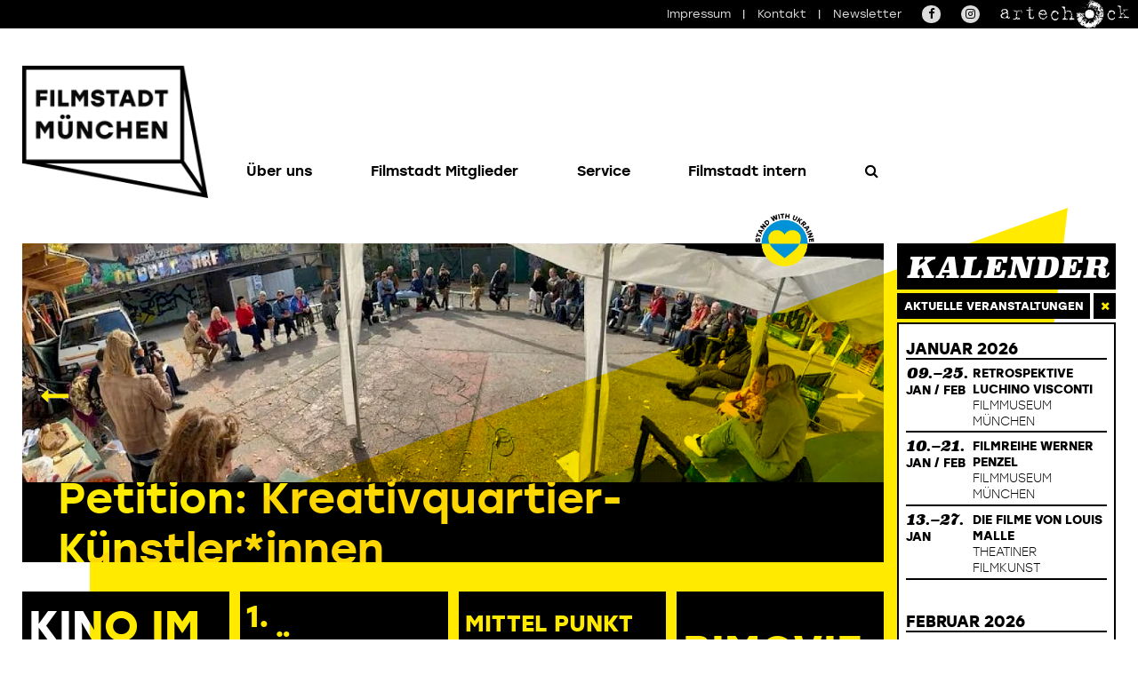

--- FILE ---
content_type: text/html; charset=utf-8
request_url: https://www.filmstadt-muenchen.de/
body_size: 5791
content:
<!DOCTYPE HTML>
<html lang="de">
<head>
    <title>Home - Filmstadt München</title>
    <meta charset="utf-8" />
    <meta name="viewport" content="width=device-width, initial-scale=1 minimum-scale=1, maximum-scale=5" />
    <link rel="stylesheet" href="/site/templates/css/main.css?1724655481" />
            <script src="/site/templates/js/jquery-3.7.1.min.js"></script>
    <script src="/site/templates/js/main.min.js?1721994451" defer></script>
        <!-- Piwik -->
<script type="text/javascript">
  var _paq = _paq || [];
  _paq.push(['trackPageView']);
  _paq.push(['enableLinkTracking']);
  (function() {
    var u="//ssl.sema4.net/stats/";
    _paq.push(['setTrackerUrl', u+'piwik.php']);
    _paq.push(['setSiteId', '10']);
    var d=document, g=d.createElement('script'), s=d.getElementsByTagName('script')[0];
    g.type='text/javascript'; g.async=true; g.defer=true; g.src=u+'piwik.js'; s.parentNode.insertBefore(g,s);
  })();
</script>
<!-- End Piwik Code -->    <link href="/site/templates/images/favicon.png" type="image/x-icon" rel="icon" />
    <link href="/site/templates/images/favicon.png" type="image/x-icon" rel="shortcut icon" /> 
    <link href="/site/templates/images/apple-touch-icon.png" rel="apple-touch-icon" />
    <noscript>
    <style>html { display: block } body > *:not(noscript) { display: none }</style>
</noscript></head>	
	
	<body class="tpl-events-index">
		<div id="outer">
			<div id="overlay" class="hidden"></div>
		
		<!-- #header -->
			<header id="header">
				<div>
					<a href="http://www.artechock.de/" target="_blank"><img id="sponsor" src="/site/templates/images/artechock_logo.png" alt="artechock"></a>
					<div id="permanav">
						<a href="/impressum">Impressum</a> |
						<a href="/kontakt">Kontakt</a> |
						<a href="/newsletter">Newsletter</a>
						<a href="https://www.facebook.com/filmstadtmuenchen/" target="_blank"><i class="fa fa-facebook"></i></a>
						<a href="https://www.instagram.com/filmstadt_muenchen/?hl=de" target="_blank"><i class="fa fa-instagram"></i></a>
						<!-- <a href="#"><i class="fa fa-twitter"></i></a> -->
					</div>
				</div>
			</header>
		<!-- #header /-->
			
		
			<div id="wrapper" class="grid-container">
				
			<!-- #nav-mobile-icon -->
				<div id="nav-mobile-icon" class="Fixed">
					<a href="#nav-main"><i class="fa fa-bars fa-2x"></i></a>
				</div>
			<!-- #nav-mobile-icon /-->
			<!-- #nav-close-icon -->
				<div id="nav-close-icon">
					<a href="#"><i class="fa fa-close fa-2x"></i></a>
				</div>
			<!-- #nav-close-icon -->

			
			<!-- #top -->
				<section id="top" class="grid-100">
							
				<!-- #logo -->
					<div id="logo" class="grid-20 tablet-grid-20 mobile-grid-40 grid-parent">
						<a href="/"><img src="/site/templates/images/filmstadt_logo.png" alt="Filmstadt München"></a>
					</div>
				<!-- #logo /-->
			
				<!-- #nav-main -->
					<nav id="nav-main" class="grid-60 tablet-grid-80 hide-on-mobile">
						<ul class="sf-menu sf-navbar sf-flex"><li class="has_children"><span>Über uns</span><ul><li><a href="/ueber-uns/profil/">Mehr Filmkultur für Alle!</a></li><li><a href="/ueber-uns/team/">Team</a></li><li><a href="/ueber-uns/geschichte/">Geschichte</a></li><li><a href="/ueber-uns/archiv/">Archiv Veranstaltungen</a></li></ul></li><li class="has_children"><span>Filmstadt Mitglieder</span><ul><li><a href="/filmstadt-mitglieder/alle-mitglieder/">Alle Mitglieder</a></li></ul></li><li class="has_children"><span>Service</span><ul><li><a href="/service/kalender/">Kalender</a></li><li><a href="/service/partner/">Partner und Förderer</a></li><li><a href="/service/linkliste/">Linkliste</a></li></ul></li><li class="has_children"><span>Filmstadt intern</span><ul><li><a href="/filmstadt-intern/login/">Anmelden</a></li></ul></li><li><a href="#"><i class="fa fa-search"></i></a></li></ul>					<!-- Search form -->
						<div id="search-form-container" class="hide-on-mobile">
							<form action="/search/" method="get"><input type="text" name="keywords" placeholder="Suche" /></form>
						</div>
					<!-- Search form /-->
					</nav>

				<!-- #nav-main /-->

				</section>
			<!-- #top /-->

								
			<!-- #content -->
				<section id="content" class="grid-80 tablet-grid-75">
					
					<!-- Mobile calendar -->
					<div id="calendar-toggle" class="hide-on-tablet hide-on-desktop"><span>Kalender</span> <i class="fa fa-plus" aria-hidden="true"></i></div>
					<div id="calendar-modal" class="hidden"><aside class="grid-parent hide-on-tablet hide-on-desktop">
		<div class="listing-container">
			<div class="grid-100 listing">
			
                <div class="grid-100 grid-parent monthyear">Januar 2026</div>
            <a href="https://www.muenchner-stadtmuseum.de/sammlungen/filmmuseum/filmreihen/luchino-visconti" target="_blank">
                <div class="grid-100 grid-parent entry">
                    <div class="grid-33 tablet-grid-100 grid-parent">
                        <div class="days">09.–25.</div>
                        <div class="month">Jan / Feb</div>
                        <div class="logo"></div>
                    </div>
                    <div class="grid-66 tablet-grid-100 grid-parent">
                        <div class="title">Retrospektive Luchino Visconti</div>
                        <div class="venue">Filmmuseum München</div>
                    </div>
                </div>
        </a><a href="https://www.muenchner-stadtmuseum.de/sammlungen/filmmuseum/filmreihen/werner-penzel" target="_blank">
                <div class="grid-100 grid-parent entry">
                    <div class="grid-33 tablet-grid-100 grid-parent">
                        <div class="days">10.–21.</div>
                        <div class="month">Jan / Feb</div>
                        <div class="logo"></div>
                    </div>
                    <div class="grid-66 tablet-grid-100 grid-parent">
                        <div class="title">Filmreihe Werner Penzel</div>
                        <div class="venue">Filmmuseum München</div>
                    </div>
                </div>
        </a><a href="https://theatiner-film.de/events" target="_blank">
                <div class="grid-100 grid-parent entry">
                    <div class="grid-33 tablet-grid-100 grid-parent">
                        <div class="days">13.–27.</div>
                        <div class="month">Jan</div>
                        <div class="logo"></div>
                    </div>
                    <div class="grid-66 tablet-grid-100 grid-parent">
                        <div class="title">Die Filme von Louis Malle</div>
                        <div class="venue">Theatiner Filmkunst</div>
                    </div>
                </div>
        </a>
                <div class="grid-100 grid-parent monthyear">Februar 2026</div>
            <a href="https://mittelpunkteuropa.de/" target="_blank">
                <div class="grid-100 grid-parent entry">
                    <div class="grid-33 tablet-grid-100 grid-parent">
                        <div class="days">26.–08.</div>
                        <div class="month">Feb / Mär</div>
                        <div class="logo"><img src="/site/templates/images/filmstadt_logo.png" alt="Filmstadt München"></div>
                    </div>
                    <div class="grid-66 tablet-grid-100 grid-parent">
                        <div class="title">10. Mittel Punkt Europa Filmfest</div>
                        <div class="venue">Filmmuseum München</div>
                    </div>
                </div>
        </a>
                <div class="grid-100 grid-parent monthyear">März 2026</div>
            <a href="https://www.bimovie-frauenfilmfest.de/" target="_blank">
                <div class="grid-100 grid-parent entry">
                    <div class="grid-33 tablet-grid-100 grid-parent">
                        <div class="days">05.–11.</div>
                        <div class="month">Mär</div>
                        <div class="logo"><img src="/site/templates/images/filmstadt_logo.png" alt="Filmstadt München"></div>
                    </div>
                    <div class="grid-66 tablet-grid-100 grid-parent">
                        <div class="title">Bimovie - Frauenfilmreihe</div>
                        <div class="venue">Neues Maxim</div>
                    </div>
                </div>
        </a><a href="https://www.kurzfilmfest-muenchen.de/" target="_blank">
                <div class="grid-100 grid-parent entry">
                    <div class="grid-33 tablet-grid-100 grid-parent">
                        <div class="days">19.–22.</div>
                        <div class="month">Mär</div>
                        <div class="logo"><img src="/site/templates/images/filmstadt_logo.png" alt="Filmstadt München"></div>
                    </div>
                    <div class="grid-66 tablet-grid-100 grid-parent">
                        <div class="title">27. Bunter Hund - Internationales Kurzfilmfest</div>
                        <div class="venue">Werkstattkino</div>
                    </div>
                </div>
        </a><a href="https://www.bkjff.de/muenchen/" target="_blank">
                <div class="grid-100 grid-parent entry">
                    <div class="grid-33 tablet-grid-100 grid-parent">
                        <div class="days">26.–28.</div>
                        <div class="month">Mär</div>
                        <div class="logo"><img src="/site/templates/images/filmstadt_logo.png" alt="Filmstadt München"></div>
                    </div>
                    <div class="grid-66 tablet-grid-100 grid-parent">
                        <div class="title">flimmern &amp; rauschen</div>
                        <div class="venue">Gasteig HP8, Saal X</div>
                    </div>
                </div>
        </a>			</div>
		</div>
	</aside></div>

				<!-- #news-slider/#crumbs -->
					<div class="grid-100 grid-parent slider flexslider hide-on-mobile">
		<ul class="slides"><li style='position: relative'><a href='https://innn.it/kuenstlerinnenkreativquartier' target="_blank"><div><img srcset='/site/assets/files/4305/6929f63cd7924aa973cedfdc_xl.520x144.jpg' src='/site/assets/files/4305/6929f63cd7924aa973cedfdc_xl.520x144.jpg' alt='6929f63cd7924aa973cedfdc_xl.jpg' width='1300' height='360' loading='lazy' class='lazyload' data-srcset='/site/assets/files/4305/6929f63cd7924aa973cedfdc_xl.1300x360.jpg 1300w,/site/assets/files/4305/6929f63cd7924aa973cedfdc_xl.866x240.jpg 866w,/site/assets/files/4305/6929f63cd7924aa973cedfdc_xl.650x180.jpg 650w,/site/assets/files/4305/6929f63cd7924aa973cedfdc_xl.520x144.jpg 520w' data-sizes='auto'></div><div class='caption'><div><span class='large'>Petition: Kreativquartier-Künstler*innen</span></div></div></a></li>
<li style='position: relative'><a href='/site/assets/files/3780/positionspapier_1__muenchner_filmgipfel.pdf'><div><img srcset='/site/assets/files/4144/visual_mfg_2025_positionspapier_16-9_news.520x144.png' src='/site/assets/files/4144/visual_mfg_2025_positionspapier_16-9_news.520x144.png' alt='visual_mfg_2025_positionspapier_16-9_news.png' width='1300' height='360' loading='lazy' class='lazyload' data-srcset='/site/assets/files/4144/visual_mfg_2025_positionspapier_16-9_news.1300x360.png 1300w,/site/assets/files/4144/visual_mfg_2025_positionspapier_16-9_news.866x240.png 866w,/site/assets/files/4144/visual_mfg_2025_positionspapier_16-9_news.650x180.png 650w,/site/assets/files/4144/visual_mfg_2025_positionspapier_16-9_news.520x144.png 520w' data-sizes='auto'></div><div class='caption'><div><span class='large'>Positionspapier 1. Münchner Filmgipfel</span></div></div></a></li>
<li style='position: relative'><a href='https://www.dok-at-home.de/' target="_blank"><div><img srcset='/site/assets/files/3871/dah_claim_news.520x144.png' src='/site/assets/files/3871/dah_claim_news.520x144.png' alt='dah_claim_news.png' width='1300' height='360' loading='lazy' class='lazyload' data-srcset='/site/assets/files/3871/dah_claim_news.1300x360.png 1300w,/site/assets/files/3871/dah_claim_news.866x240.png 866w,/site/assets/files/3871/dah_claim_news.650x180.png 650w,/site/assets/files/3871/dah_claim_news.520x144.png 520w' data-sizes='auto'></div><div class='caption'><div><span class='large'>Online-Filmothek für Dokumentarfilme</span></div></div></a></li>
<li style='position: relative'><a href='https://www.muenchenistkultur.de/' target="_blank"><div><img srcset='/site/assets/files/3552/mik-news.520x144.png' src='/site/assets/files/3552/mik-news.520x144.png' alt='mik-news.png' width='1300' height='360' loading='lazy' class='lazyload' data-srcset='/site/assets/files/3552/mik-news.1300x360.png 1300w,/site/assets/files/3552/mik-news.866x240.png 866w,/site/assets/files/3552/mik-news.650x180.png 650w,/site/assets/files/3552/mik-news.520x144.png 520w' data-sizes='auto'></div><div class='caption'><div><span class='large'>#KulturAbbauVerhindern</span></div></div></a></li>
<li style='position: relative'><a href='https://www.dievielen.de/' target="_blank"><div><img srcset='/site/assets/files/1637/gold_sehr_gro.520x144.jpg' src='/site/assets/files/1637/gold_sehr_gro.520x144.jpg' alt='gold_sehr_gro.jpg' width='1300' height='360' loading='lazy' class='lazyload' data-srcset='/site/assets/files/1637/gold_sehr_gro.1300x360.jpg 1300w,/site/assets/files/1637/gold_sehr_gro.866x240.jpg 866w,/site/assets/files/1637/gold_sehr_gro.650x180.jpg 650w,/site/assets/files/1637/gold_sehr_gro.520x144.jpg 520w' data-sizes='auto'></div><div class='caption'><div><span class='large'>Die Vielen</span></div></div></a></li></ul>
		<div id="stand-width-ukraine"><img src="/site/templates/images/stand-with-ukraine.png" width="67" height="60" alt="Stand with Ukraine"></div>
	</div>
	<div class="grid-100 grid-parent slider flexslider hide-on-tablet hide-on-desktop">
		<ul class="slides"><li style='position: relative'><a href='https://innn.it/kuenstlerinnenkreativquartier' target="_blank"><div><img srcset='/site/assets/files/4305/6929f63cd7924aa973cedfdc_xl.375x250.jpg' src='/site/assets/files/4305/6929f63cd7924aa973cedfdc_xl.375x250.jpg' alt='6929f63cd7924aa973cedfdc_xl.jpg' width='750' height='500' loading='lazy' class='lazyload' data-srcset='/site/assets/files/4305/6929f63cd7924aa973cedfdc_xl.750x500.jpg 750w,/site/assets/files/4305/6929f63cd7924aa973cedfdc_xl.500x333.jpg 500w,/site/assets/files/4305/6929f63cd7924aa973cedfdc_xl.375x250.jpg 375w' data-sizes='auto'></div><div class='caption'><div><span class='large'>Petition: Kreativquartier-Künstler*innen</span></div></div></a></li>
<li style='position: relative'><a href='/site/assets/files/3780/positionspapier_1__muenchner_filmgipfel.pdf'><div><img srcset='/site/assets/files/4144/visual_mfg_2025_positionspapier_16-9_news.375x250.png' src='/site/assets/files/4144/visual_mfg_2025_positionspapier_16-9_news.375x250.png' alt='visual_mfg_2025_positionspapier_16-9_news.png' width='750' height='500' loading='lazy' class='lazyload' data-srcset='/site/assets/files/4144/visual_mfg_2025_positionspapier_16-9_news.750x500.png 750w,/site/assets/files/4144/visual_mfg_2025_positionspapier_16-9_news.500x333.png 500w,/site/assets/files/4144/visual_mfg_2025_positionspapier_16-9_news.375x250.png 375w' data-sizes='auto'></div><div class='caption'><div><span class='large'>Positionspapier 1. Münchner Filmgipfel</span></div></div></a></li>
<li style='position: relative'><a href='https://www.dok-at-home.de/' target="_blank"><div><img srcset='/site/assets/files/3871/dah_claim_news.375x250.png' src='/site/assets/files/3871/dah_claim_news.375x250.png' alt='dah_claim_news.png' width='750' height='500' loading='lazy' class='lazyload' data-srcset='/site/assets/files/3871/dah_claim_news.750x500.png 750w,/site/assets/files/3871/dah_claim_news.500x333.png 500w,/site/assets/files/3871/dah_claim_news.375x250.png 375w' data-sizes='auto'></div><div class='caption'><div><span class='large'>Online-Filmothek für Dokumentarfilme</span></div></div></a></li>
<li style='position: relative'><a href='https://www.muenchenistkultur.de/' target="_blank"><div><img srcset='/site/assets/files/3552/mik-news.375x250.png' src='/site/assets/files/3552/mik-news.375x250.png' alt='mik-news.png' width='750' height='500' loading='lazy' class='lazyload' data-srcset='/site/assets/files/3552/mik-news.750x500.png 750w,/site/assets/files/3552/mik-news.500x333.png 500w,/site/assets/files/3552/mik-news.375x250.png 375w' data-sizes='auto'></div><div class='caption'><div><span class='large'>#KulturAbbauVerhindern</span></div></div></a></li>
<li style='position: relative'><a href='https://www.dievielen.de/' target="_blank"><div><img srcset='/site/assets/files/1637/gold_sehr_gro.375x250.jpg' src='/site/assets/files/1637/gold_sehr_gro.375x250.jpg' alt='gold_sehr_gro.jpg' width='750' height='500' loading='lazy' class='lazyload' data-srcset='/site/assets/files/1637/gold_sehr_gro.750x500.jpg 750w,/site/assets/files/1637/gold_sehr_gro.500x333.jpg 500w,/site/assets/files/1637/gold_sehr_gro.375x250.jpg 375w' data-sizes='auto'></div><div class='caption'><div><span class='large'>Die Vielen</span></div></div></a></li></ul>
		<div id="stand-width-ukraine"><img src="/site/templates/images/stand-with-ukraine.png" width="67" height="60" alt="Stand with Ukraine"></div>
	</div>				<!-- #news-slider/#crumbs /-->

				<!-- content_for_layout -->
					<div id='tiles-wrapper'>	<article class="grid-25 tablet-grid-33 mobile-grid-50 tile">
		<a class="hover-img" href="/veranstaltungen/projekt-stadtteilkultur-kino-in-die-stadtteile-1/" style="background-image: url(/site/assets/files/3313/tw_fm_logo_400x400px_0x260.300x0.jpg)"></a>
		<header class="grid-100">
			<span class="l">Kino im Viertel</span>
			<div class="arrow"><i class="fa fa-long-arrow-right" aria-hidden="true"></i></div>
		</header>
		<div class="grid-66 tablet-grid-66 grid-parent left">
			<div class="month"><br></div>
			<div class="days">Jan. / Dez.<span class="year-mobile"> 2025</span></div>
		</div>
		<div class="grid-33 tablet-grid-33 hide-on-mobile grid-parent right">
			<div class="venue"><br></div>
			<div class="year">2025</div>
		</div>
		<footer class="grid-100">Münchner Viertel</footer>
	</article>
	<article class="grid-25 tablet-grid-33 mobile-grid-50 tile">
		<a class="hover-img" href="/veranstaltungen/erster-muenchner-filmgipfel-2025/" style="background-image: url(/site/assets/files/3780/visual_munchner_filmgipfel_600x600.300x0.png)"></a>
		<header class="grid-100">
			<span class="xm">1. Münchner Filmgipfel</span>
			<div class="arrow"><i class="fa fa-long-arrow-right" aria-hidden="true"></i></div>
		</header>
		<div class="grid-66 tablet-grid-66 grid-parent left">
			<div class="month">Juli</div>
			<div class="days">05.<span class="year-mobile"> 2025</span></div>
		</div>
		<div class="grid-33 tablet-grid-33 hide-on-mobile grid-parent right">
			<div class="venue"><br></div>
			<div class="year">2025</div>
		</div>
		<footer class="grid-100">Amerikahaus</footer>
	</article>
	<article class="grid-25 tablet-grid-33 mobile-grid-50 tile">
		<a class="hover-img" href="/veranstaltungen/mittel-punkt-europa-filmfest/" style="background-image: url(/site/assets/files/1549/2023_mpe_kachel.300x0.jpg)"></a>
		<header class="grid-100">
			<span class="xs">Mittel Punkt<br />
Europa <br />
Filmfest</span>
			<div class="arrow"><i class="fa fa-long-arrow-right" aria-hidden="true"></i></div>
		</header>
		<div class="grid-66 tablet-grid-66 grid-parent left">
			<div class="month">Feb. / März</div>
			<div class="days">26.-08.<span class="year-mobile"> 2026</span></div>
		</div>
		<div class="grid-33 tablet-grid-33 hide-on-mobile grid-parent right">
			<div class="venue"><br></div>
			<div class="year">2026</div>
		</div>
		<footer class="grid-100">Filmmuseum</footer>
	</article>
	<article class="grid-25 tablet-grid-33 mobile-grid-50 tile">
		<a class="hover-img" href="/veranstaltungen/bimovie/" style="background-image: url(/site/assets/files/1097/bimovie_600x600.300x0.jpg)"></a>
		<header class="grid-100">
			<span class="l">Bimovie</span>
			<div class="arrow"><i class="fa fa-long-arrow-right" aria-hidden="true"></i></div>
		</header>
		<div class="grid-66 tablet-grid-66 grid-parent left">
			<div class="month"><br></div>
			<div class="days">März<span class="year-mobile"> 2026</span></div>
		</div>
		<div class="grid-33 tablet-grid-33 hide-on-mobile grid-parent right">
			<div class="venue"><br></div>
			<div class="year">2026</div>
		</div>
		<footer class="grid-100">Neues Maxim</footer>
	</article>
	<article class="grid-25 tablet-grid-33 mobile-grid-50 tile">
		<a class="hover-img" href="/veranstaltungen/bunter-hund/" style="background-image: url(/site/assets/files/1102/bunterhund_600x600.300x0.jpg)"></a>
		<header class="grid-100">
			<span class="l">Bunter<br />
Hund</span>
			<div class="arrow"><i class="fa fa-long-arrow-right" aria-hidden="true"></i></div>
		</header>
		<div class="grid-66 tablet-grid-66 grid-parent left">
			<div class="month">März</div>
			<div class="days">19.-22.<span class="year-mobile"> 2026</span></div>
		</div>
		<div class="grid-33 tablet-grid-33 hide-on-mobile grid-parent right">
			<div class="venue"><br></div>
			<div class="year">2026</div>
		</div>
		<footer class="grid-100">Werkstattkino</footer>
	</article>
	<article class="grid-25 tablet-grid-33 mobile-grid-50 tile">
		<a class="hover-img" href="/veranstaltungen/flimmern-rauschen/" style="background-image: url(/site/assets/files/1103/flimmern_rauschen_2019_neu.300x0.jpg)"></a>
		<header class="grid-100">
			<span class="xm">flimmern <br />
&amp; rauschen</span>
			<div class="arrow"><i class="fa fa-long-arrow-right" aria-hidden="true"></i></div>
		</header>
		<div class="grid-66 tablet-grid-66 grid-parent left">
			<div class="month">März</div>
			<div class="days">26.-28.<span class="year-mobile"> 2026</span></div>
		</div>
		<div class="grid-33 tablet-grid-33 hide-on-mobile grid-parent right">
			<div class="venue"><br></div>
			<div class="year">2026</div>
		</div>
		<footer class="grid-100">Gasteig HP8 + Online</footer>
	</article>
	<article class="grid-25 tablet-grid-33 mobile-grid-50 tile">
		<a class="hover-img" href="/veranstaltungen/kinderkino-munchen/" style="background-image: url(/site/assets/files/1138/kinderkino_600x600.300x0.jpg)"></a>
		<header class="grid-100">
			<span class="xxs">Kinderkino<br />
München<br />
Osterfilmtage</span>
			<div class="arrow"><i class="fa fa-long-arrow-right" aria-hidden="true"></i></div>
		</header>
		<div class="grid-66 tablet-grid-66 grid-parent left">
			<div class="month">März / Apr.</div>
			<div class="days">28.-02.<span class="year-mobile"> 2026</span></div>
		</div>
		<div class="grid-33 tablet-grid-33 hide-on-mobile grid-parent right">
			<div class="venue"><br></div>
			<div class="year">2026</div>
		</div>
		<footer class="grid-100">Gasteig HP8</footer>
	</article>
	<article class="grid-25 tablet-grid-33 mobile-grid-50 tile">
		<a class="hover-img" href="/veranstaltungen/circolo-cento-fiori/" style="background-image: url(/site/assets/files/1137/circolo_fiori_cinema_logo_2018_480x480px.300x0.jpg)"></a>
		<header class="grid-100">
			<span class="xxs">Circolo Cento Fiori <br />
Cento Fiori Cinema</span>
			<div class="arrow"><i class="fa fa-long-arrow-right" aria-hidden="true"></i></div>
		</header>
		<div class="grid-66 tablet-grid-66 grid-parent left">
			<div class="month"><br></div>
			<div class="days">Apr. / Mai<span class="year-mobile"> 2026</span></div>
		</div>
		<div class="grid-33 tablet-grid-33 hide-on-mobile grid-parent right">
			<div class="venue"><br></div>
			<div class="year">2026</div>
		</div>
		<footer class="grid-100">Theatiner</footer>
	</article>
	<article class="grid-25 tablet-grid-33 mobile-grid-50 tile">
		<a class="hover-img" href="/veranstaltungen/turkische-filmtage/" style="background-image: url(/site/assets/files/1104/tfm2021_3_600x600.300x0.jpg)"></a>
		<header class="grid-100">
			<span class="xm">Türkische <br />
Filmtage</span>
			<div class="arrow"><i class="fa fa-long-arrow-right" aria-hidden="true"></i></div>
		</header>
		<div class="grid-66 tablet-grid-66 grid-parent left">
			<div class="month">April</div>
			<div class="days">17.-26.<span class="year-mobile"> 2026</span></div>
		</div>
		<div class="grid-33 tablet-grid-33 hide-on-mobile grid-parent right">
			<div class="venue"><br></div>
			<div class="year">2026</div>
		</div>
		<footer class="grid-100">Royal Filmpalast | HP8</footer>
	</article>
	<article class="grid-25 tablet-grid-33 mobile-grid-50 tile">
		<a class="hover-img" href="/veranstaltungen/dok.fest-1/" style="background-image: url(/site/assets/files/1334/dokfest_600x600.300x0.png)"></a>
		<header class="grid-100">
			<span class="xxl">DOK.<br />
fest</span>
			<div class="arrow"><i class="fa fa-long-arrow-right" aria-hidden="true"></i></div>
		</header>
		<div class="grid-66 tablet-grid-66 grid-parent left">
			<div class="month">Mai</div>
			<div class="days">06.-25.<span class="year-mobile"> 2026</span></div>
		</div>
		<div class="grid-33 tablet-grid-33 hide-on-mobile grid-parent right">
			<div class="venue"><br></div>
			<div class="year">2026</div>
		</div>
		<footer class="grid-100">im Kino + Online</footer>
	</article>
	<article class="grid-25 tablet-grid-33 mobile-grid-50 tile">
		<a class="hover-img" href="/veranstaltungen/bollewagenkino-filme-finden-statt-basisseite/" style="background-image: url(/site/assets/files/1388/logo_bollerwagen_kino_black.300x0.jpg)"></a>
		<header class="grid-100">
			<span class="xm">Boller<br />
Wagen<br />
Kino</span>
			<div class="arrow"><i class="fa fa-long-arrow-right" aria-hidden="true"></i></div>
		</header>
		<div class="grid-66 tablet-grid-66 grid-parent left">
			<div class="month"><br></div>
			<div class="days">Juli / Aug.<span class="year-mobile"> 2026</span></div>
		</div>
		<div class="grid-33 tablet-grid-33 hide-on-mobile grid-parent right">
			<div class="venue"><br></div>
			<div class="year">2026</div>
		</div>
		<footer class="grid-100">München</footer>
	</article>
	<article class="grid-25 tablet-grid-33 mobile-grid-50 tile">
		<a class="hover-img" href="/veranstaltungen/cinema-iran/" style="background-image: url(/site/assets/files/1093/iran_600x600.300x0.jpg)"></a>
		<header class="grid-100">
			<span class="l">Cinema<br />
Iran</span>
			<div class="arrow"><i class="fa fa-long-arrow-right" aria-hidden="true"></i></div>
		</header>
		<div class="grid-66 tablet-grid-66 grid-parent left">
			<div class="month"><br></div>
			<div class="days">Juli<span class="year-mobile"> 2026</span></div>
		</div>
		<div class="grid-33 tablet-grid-33 hide-on-mobile grid-parent right">
			<div class="venue"><br></div>
			<div class="year">2026</div>
		</div>
		<footer class="grid-100">Gasteig HP8</footer>
	</article>
	<article class="grid-25 tablet-grid-33 mobile-grid-50 tile">
		<a class="hover-img" href="/veranstaltungen/spielstadt-mini-munchen/" style="background-image: url(/site/assets/files/1106/minimuenchen_600x600.300x0.jpg)"></a>
		<header class="grid-100">
			<span class="s">Spielstadt<br />
Mini-München</span>
			<div class="arrow"><i class="fa fa-long-arrow-right" aria-hidden="true"></i></div>
		</header>
		<div class="grid-66 tablet-grid-66 grid-parent left">
			<div class="month">August</div>
			<div class="days">03.-31.<span class="year-mobile"> 2026</span></div>
		</div>
		<div class="grid-33 tablet-grid-33 hide-on-mobile grid-parent right">
			<div class="venue"><br></div>
			<div class="year">2026</div>
		</div>
		<footer class="grid-100">Showpalast Gelände</footer>
	</article>
	<article class="grid-25 tablet-grid-33 mobile-grid-50 tile">
		<a class="hover-img" href="/veranstaltungen/underdox/" style="background-image: url(/site/assets/files/1095/underdox_600x600.300x0.png)"></a>
		<header class="grid-100">
			<span class="xl">Under<br />
dox</span>
			<div class="arrow"><i class="fa fa-long-arrow-right" aria-hidden="true"></i></div>
		</header>
		<div class="grid-66 tablet-grid-66 grid-parent left">
			<div class="month"><br></div>
			<div class="days">Oktober<span class="year-mobile"> 2026</span></div>
		</div>
		<div class="grid-33 tablet-grid-33 hide-on-mobile grid-parent right">
			<div class="venue"><br></div>
			<div class="year">2026</div>
		</div>
		<footer class="grid-100">Werkstattkino u.a.</footer>
	</article>
	<article class="grid-25 tablet-grid-33 mobile-grid-50 tile">
		<a class="hover-img" href="/veranstaltungen/qffm/" style="background-image: url(/site/assets/files/1531/qffm_filmstadt.300x0.jpg)"></a>
		<header class="grid-100">
			<span class="xs">QFFM -<br />
Queer Film Festival <br />
München</span>
			<div class="arrow"><i class="fa fa-long-arrow-right" aria-hidden="true"></i></div>
		</header>
		<div class="grid-66 tablet-grid-66 grid-parent left">
			<div class="month"><br></div>
			<div class="days">Oktober<span class="year-mobile"> 2026</span></div>
		</div>
		<div class="grid-33 tablet-grid-33 hide-on-mobile grid-parent right">
			<div class="venue"><br></div>
			<div class="year">2026</div>
		</div>
		<footer class="grid-100">City Kino u.a.</footer>
	</article>
	<article class="grid-25 tablet-grid-33 mobile-grid-50 tile">
		<a class="hover-img" href="/veranstaltungen/afrikanische-filmtage/" style="background-image: url(/site/assets/files/1537/afrifita_600x600quer.300x0.jpg)"></a>
		<header class="grid-100">
			<span class="xs">Afrikanische <br />
Filmtage</span>
			<div class="arrow"><i class="fa fa-long-arrow-right" aria-hidden="true"></i></div>
		</header>
		<div class="grid-66 tablet-grid-66 grid-parent left">
			<div class="month"><br></div>
			<div class="days">Oktober<span class="year-mobile"> 2026</span></div>
		</div>
		<div class="grid-33 tablet-grid-33 hide-on-mobile grid-parent right">
			<div class="venue"><br></div>
			<div class="year">2026</div>
		</div>
		<footer class="grid-100">Gasteig HP8</footer>
	</article>
	<article class="grid-25 tablet-grid-33 mobile-grid-50 tile">
		<a class="hover-img" href="/veranstaltungen/lateinamerikanische-filmtage/" style="background-image: url(/site/assets/files/1094/lafita_logo_rund_schwarz.300x0.png)"></a>
		<header class="grid-100">
			<span class="xxs">LAFITA<br />
Latein-<br />
amerikanische<br />
Filmtage</span>
			<div class="arrow"><i class="fa fa-long-arrow-right" aria-hidden="true"></i></div>
		</header>
		<div class="grid-66 tablet-grid-66 grid-parent left">
			<div class="month"><br></div>
			<div class="days">November<span class="year-mobile"> 2026</span></div>
		</div>
		<div class="grid-33 tablet-grid-33 hide-on-mobile grid-parent right">
			<div class="venue"><br></div>
			<div class="year">2026</div>
		</div>
		<footer class="grid-100">Werkstattkino u.a.</footer>
	</article>
	<article class="grid-25 tablet-grid-33 mobile-grid-50 tile">
		<a class="hover-img" href="/veranstaltungen/kino-asyl/" style="background-image: url(/site/assets/files/1100/kinoasyl_600x600.300x0.jpg)"></a>
		<header class="grid-100">
			<span class="l">KINO<br />
ASYL</span>
			<div class="arrow"><i class="fa fa-long-arrow-right" aria-hidden="true"></i></div>
		</header>
		<div class="grid-66 tablet-grid-66 grid-parent left">
			<div class="month"><br></div>
			<div class="days">November<span class="year-mobile"> 2026</span></div>
		</div>
		<div class="grid-33 tablet-grid-33 hide-on-mobile grid-parent right">
			<div class="venue"><br></div>
			<div class="year">2026</div>
		</div>
		<footer class="grid-100">verschiedene Orte</footer>
	</article>
	<article class="grid-25 tablet-grid-33 mobile-grid-50 tile">
		<a class="hover-img" href="/veranstaltungen/griechische-filmwoche/" style="background-image: url(/site/assets/files/1098/profile_pic2.300x0.jpg)"></a>
		<header class="grid-100">
			<span class="xs">Griechische<br />
Filmwoche<br />
München</span>
			<div class="arrow"><i class="fa fa-long-arrow-right" aria-hidden="true"></i></div>
		</header>
		<div class="grid-66 tablet-grid-66 grid-parent left">
			<div class="month"><br></div>
			<div class="days">November<span class="year-mobile"> 2026</span></div>
		</div>
		<div class="grid-33 tablet-grid-33 hide-on-mobile grid-parent right">
			<div class="venue"><br></div>
			<div class="year">2026</div>
		</div>
		<footer class="grid-100">Rio |  Theatiner |  HP8</footer>
	</article>
	<article class="grid-25 tablet-grid-33 mobile-grid-50 tile">
		<a class="hover-img" href="/veranstaltungen/judoks/" style="background-image: url(/site/assets/files/1099/blau_4-3.300x0.jpg)"></a>
		<header class="grid-100">
			<span class="xxs">Judoks -<br />
Dokumentarfilme<br />
für junges Publikum</span>
			<div class="arrow"><i class="fa fa-long-arrow-right" aria-hidden="true"></i></div>
		</header>
		<div class="grid-66 tablet-grid-66 grid-parent left">
			<div class="month"><br></div>
			<div class="days">November<span class="year-mobile"> 2026</span></div>
		</div>
		<div class="grid-33 tablet-grid-33 hide-on-mobile grid-parent right">
			<div class="venue"><br></div>
			<div class="year">2026</div>
		</div>
		<footer class="grid-100">Pasinger Fabrik</footer>
	</article></div>	
				<!-- content_for_layout /-->
				
				</section>
			<!-- #content /-->
				
			<!-- #calendar || #films-view-sidebar -->
				<aside id="calendar" class="grid-parent grid-20 tablet-grid-25 hide-on-mobile">
		<header class="grid-100">Kalender</header>
		<div class="grid-90 tablet-grid-90 mobile-grid-90 section-header">Aktuelle Veranstaltungen</div>
		<div class="grid-10 tablet-grid-10 mobile-grid-10 more"><i class="fa fa-close"></i></div>
		<div class="listing-container">
			<div class="up"><a href="#"><i class="fa fa-lg fa-arrow-up" aria-hidden="true"></i></a></div>
			<div class="down"><a href="#"><i class="fa fa-lg fa-arrow-down" aria-hidden="true"></i></a></div>
			<div class="grid-100 listing">
			
                <div class="grid-100 grid-parent monthyear">Januar 2026</div>
            <a href="https://www.muenchner-stadtmuseum.de/sammlungen/filmmuseum/filmreihen/luchino-visconti" target="_blank">
                <div class="grid-100 grid-parent entry">
                    <div class="grid-33 tablet-grid-100 grid-parent">
                        <div class="days">09.–25.</div>
                        <div class="month">Jan / Feb</div>
                        <div class="logo"></div>
                    </div>
                    <div class="grid-66 tablet-grid-100 grid-parent">
                        <div class="title">Retrospektive Luchino Visconti</div>
                        <div class="venue">Filmmuseum München</div>
                    </div>
                </div>
        </a><a href="https://www.muenchner-stadtmuseum.de/sammlungen/filmmuseum/filmreihen/werner-penzel" target="_blank">
                <div class="grid-100 grid-parent entry">
                    <div class="grid-33 tablet-grid-100 grid-parent">
                        <div class="days">10.–21.</div>
                        <div class="month">Jan / Feb</div>
                        <div class="logo"></div>
                    </div>
                    <div class="grid-66 tablet-grid-100 grid-parent">
                        <div class="title">Filmreihe Werner Penzel</div>
                        <div class="venue">Filmmuseum München</div>
                    </div>
                </div>
        </a><a href="https://theatiner-film.de/events" target="_blank">
                <div class="grid-100 grid-parent entry">
                    <div class="grid-33 tablet-grid-100 grid-parent">
                        <div class="days">13.–27.</div>
                        <div class="month">Jan</div>
                        <div class="logo"></div>
                    </div>
                    <div class="grid-66 tablet-grid-100 grid-parent">
                        <div class="title">Die Filme von Louis Malle</div>
                        <div class="venue">Theatiner Filmkunst</div>
                    </div>
                </div>
        </a>
                <div class="grid-100 grid-parent monthyear">Februar 2026</div>
            <a href="https://mittelpunkteuropa.de/" target="_blank">
                <div class="grid-100 grid-parent entry">
                    <div class="grid-33 tablet-grid-100 grid-parent">
                        <div class="days">26.–08.</div>
                        <div class="month">Feb / Mär</div>
                        <div class="logo"><img src="/site/templates/images/filmstadt_logo.png" alt="Filmstadt München"></div>
                    </div>
                    <div class="grid-66 tablet-grid-100 grid-parent">
                        <div class="title">10. Mittel Punkt Europa Filmfest</div>
                        <div class="venue">Filmmuseum München</div>
                    </div>
                </div>
        </a>
                <div class="grid-100 grid-parent monthyear">März 2026</div>
            <a href="https://www.bimovie-frauenfilmfest.de/" target="_blank">
                <div class="grid-100 grid-parent entry">
                    <div class="grid-33 tablet-grid-100 grid-parent">
                        <div class="days">05.–11.</div>
                        <div class="month">Mär</div>
                        <div class="logo"><img src="/site/templates/images/filmstadt_logo.png" alt="Filmstadt München"></div>
                    </div>
                    <div class="grid-66 tablet-grid-100 grid-parent">
                        <div class="title">Bimovie - Frauenfilmreihe</div>
                        <div class="venue">Neues Maxim</div>
                    </div>
                </div>
        </a><a href="https://www.kurzfilmfest-muenchen.de/" target="_blank">
                <div class="grid-100 grid-parent entry">
                    <div class="grid-33 tablet-grid-100 grid-parent">
                        <div class="days">19.–22.</div>
                        <div class="month">Mär</div>
                        <div class="logo"><img src="/site/templates/images/filmstadt_logo.png" alt="Filmstadt München"></div>
                    </div>
                    <div class="grid-66 tablet-grid-100 grid-parent">
                        <div class="title">27. Bunter Hund - Internationales Kurzfilmfest</div>
                        <div class="venue">Werkstattkino</div>
                    </div>
                </div>
        </a><a href="https://www.bkjff.de/muenchen/" target="_blank">
                <div class="grid-100 grid-parent entry">
                    <div class="grid-33 tablet-grid-100 grid-parent">
                        <div class="days">26.–28.</div>
                        <div class="month">Mär</div>
                        <div class="logo"><img src="/site/templates/images/filmstadt_logo.png" alt="Filmstadt München"></div>
                    </div>
                    <div class="grid-66 tablet-grid-100 grid-parent">
                        <div class="title">flimmern &amp; rauschen</div>
                        <div class="venue">Gasteig HP8, Saal X</div>
                    </div>
                </div>
        </a>			</div>
		</div>
	</aside>			<!-- #calendar /-->

			</div>
		
		</div>

	<!-- footer -->
		<footer id="footer">
			<div id="wrapper-footer" class="grid-container">
				
					<!-- Kontakt -->
					<div class="grid-25 tablet-grid-25">
						<h3>Kontakt</h3>
						<address>
							Filmstadt München e.V.<br>
							Dachauer Str. 116<br>
							80636 München<br><br>

							info@filmstadt-muenchen.de<br>
							T + 49 178 6588300<br>
						</address>
					<!-- Kontakt /-->
					
					</div>

				<!-- Partner -->
					<div class="grid-25 tablet-grid-25">
						<h3>Förderer und Partner</h3>
						<div id="logos">
							<img src="/site/templates/images/logos/kr.png" alt="Kulturreferat der LH München">
							<img src="/site/templates/images/logos/fonds.png" alt="Fonds Soziokultur" style="width: 120%">
						</div>
					</div>
				<!-- Partner /-->

				<!-- Newsletter -->
					<div class="grid-25 tablet-grid-25">
						<h3>Newsletter</h3>
							<form action="/newsletter/" method="post">
								<fieldset>
									<input type="text" name="name" style="width: 70%" placeholder="Name" required>
									<input type="email" name="email" style="width: 70%" placeholder="Email" required>
									<input type="submit" value="Abschicken">
								</fieldset>
							</form>
					</div>
				<!-- Newsletter /-->

				<!-- Filmstadt -->
					<div class="grid-25 tablet-grid-25">
						<h3><a href="/impressum/">Impressum</a></h3>
					</div>
				<!-- Filmstadt /-->
			
				</div>		</footer>			
	<!-- footer /-->

		<noscript>
    <!--googleoff: all-->
    <div style="margin: 2rem; text-align: center">
        <div><a href="/"><img src="/site/templates/images/filmstadt_logo.png" alt="Filmstadt München" width="440" style="max-width: 250px" /></a></div>
        <h1 style="margin: 3rem 0 1rem 0">Warum sehe ich Filmstadt München nicht?</h1>
        <p>Sie haben Javascript in Ihren Browsereinstellungen deaktiviert.<br>Aktivieren Sie Javascript jetzt, um auf unsere Website wieder zugreifen zu können.</p>
    </div>
    <!--googleon: all-->
</noscript>	</body>
</html>

--- FILE ---
content_type: text/css
request_url: https://www.filmstadt-muenchen.de/site/templates/css/main.css?1724655481
body_size: 21341
content:
@media (max-width: 400px){}.clear{clear:both;display:block;overflow:hidden;visibility:hidden;width:0;height:0}.clearfix:before,.grid-offset:before,.grid-66:before,.grid-33:before,.grid-100:before,.grid-95:before,.grid-90:before,.grid-85:before,.grid-80:before,.grid-75:before,.grid-70:before,.grid-65:before,.grid-60:before,.grid-55:before,.grid-50:before,.grid-45:before,.grid-40:before,.grid-35:before,.grid-30:before,.grid-25:before,.grid-20:before,.grid-15:before,.grid-10:before,.grid-5:before,.tablet-grid-66:before,.tablet-grid-33:before,.tablet-grid-100:before,.tablet-grid-95:before,.tablet-grid-90:before,.tablet-grid-85:before,.tablet-grid-80:before,.tablet-grid-75:before,.tablet-grid-70:before,.tablet-grid-65:before,.tablet-grid-60:before,.tablet-grid-55:before,.tablet-grid-50:before,.tablet-grid-45:before,.tablet-grid-40:before,.tablet-grid-35:before,.tablet-grid-30:before,.tablet-grid-25:before,.tablet-grid-20:before,.tablet-grid-15:before,.tablet-grid-10:before,.tablet-grid-5:before,.mobile-grid-66:before,.mobile-grid-33:before,.mobile-grid-100:before,.mobile-grid-95:before,.mobile-grid-90:before,.mobile-grid-85:before,.mobile-grid-80:before,.mobile-grid-75:before,.mobile-grid-70:before,.mobile-grid-65:before,.mobile-grid-60:before,.mobile-grid-55:before,.mobile-grid-50:before,.mobile-grid-45:before,.mobile-grid-40:before,.mobile-grid-35:before,.mobile-grid-30:before,.mobile-grid-25:before,.mobile-grid-20:before,.mobile-grid-15:before,.mobile-grid-10:before,.mobile-grid-5:before,.grid-container:before,.clearfix:after,.grid-offset:after,.grid-66:after,.grid-33:after,.grid-100:after,.grid-95:after,.grid-90:after,.grid-85:after,.grid-80:after,.grid-75:after,.grid-70:after,.grid-65:after,.grid-60:after,.grid-55:after,.grid-50:after,.grid-45:after,.grid-40:after,.grid-35:after,.grid-30:after,.grid-25:after,.grid-20:after,.grid-15:after,.grid-10:after,.grid-5:after,.tablet-grid-66:after,.tablet-grid-33:after,.tablet-grid-100:after,.tablet-grid-95:after,.tablet-grid-90:after,.tablet-grid-85:after,.tablet-grid-80:after,.tablet-grid-75:after,.tablet-grid-70:after,.tablet-grid-65:after,.tablet-grid-60:after,.tablet-grid-55:after,.tablet-grid-50:after,.tablet-grid-45:after,.tablet-grid-40:after,.tablet-grid-35:after,.tablet-grid-30:after,.tablet-grid-25:after,.tablet-grid-20:after,.tablet-grid-15:after,.tablet-grid-10:after,.tablet-grid-5:after,.mobile-grid-66:after,.mobile-grid-33:after,.mobile-grid-100:after,.mobile-grid-95:after,.mobile-grid-90:after,.mobile-grid-85:after,.mobile-grid-80:after,.mobile-grid-75:after,.mobile-grid-70:after,.mobile-grid-65:after,.mobile-grid-60:after,.mobile-grid-55:after,.mobile-grid-50:after,.mobile-grid-45:after,.mobile-grid-40:after,.mobile-grid-35:after,.mobile-grid-30:after,.mobile-grid-25:after,.mobile-grid-20:after,.mobile-grid-15:after,.mobile-grid-10:after,.mobile-grid-5:after,.grid-container:after{content:".";display:block;overflow:hidden;visibility:hidden;font-size:0;line-height:0;width:0;height:0}.clearfix:after,.grid-offset:after,.grid-66:after,.grid-33:after,.grid-100:after,.grid-95:after,.grid-90:after,.grid-85:after,.grid-80:after,.grid-75:after,.grid-70:after,.grid-65:after,.grid-60:after,.grid-55:after,.grid-50:after,.grid-45:after,.grid-40:after,.grid-35:after,.grid-30:after,.grid-25:after,.grid-20:after,.grid-15:after,.grid-10:after,.grid-5:after,.tablet-grid-66:after,.tablet-grid-33:after,.tablet-grid-100:after,.tablet-grid-95:after,.tablet-grid-90:after,.tablet-grid-85:after,.tablet-grid-80:after,.tablet-grid-75:after,.tablet-grid-70:after,.tablet-grid-65:after,.tablet-grid-60:after,.tablet-grid-55:after,.tablet-grid-50:after,.tablet-grid-45:after,.tablet-grid-40:after,.tablet-grid-35:after,.tablet-grid-30:after,.tablet-grid-25:after,.tablet-grid-20:after,.tablet-grid-15:after,.tablet-grid-10:after,.tablet-grid-5:after,.mobile-grid-66:after,.mobile-grid-33:after,.mobile-grid-100:after,.mobile-grid-95:after,.mobile-grid-90:after,.mobile-grid-85:after,.mobile-grid-80:after,.mobile-grid-75:after,.mobile-grid-70:after,.mobile-grid-65:after,.mobile-grid-60:after,.mobile-grid-55:after,.mobile-grid-50:after,.mobile-grid-45:after,.mobile-grid-40:after,.mobile-grid-35:after,.mobile-grid-30:after,.mobile-grid-25:after,.mobile-grid-20:after,.mobile-grid-15:after,.mobile-grid-10:after,.mobile-grid-5:after,.grid-container:after{clear:both}.grid-container{margin-left:auto;margin-right:auto;max-width:1400px;padding-left:10px;padding-right:10px}.grid-66,.grid-33,.grid-100,.grid-95,.grid-90,.grid-85,.grid-80,.grid-75,.grid-70,.grid-65,.grid-60,.grid-55,.grid-50,.grid-45,.grid-40,.grid-35,.grid-30,.grid-25,.grid-20,.grid-15,.grid-10,.grid-5,.tablet-grid-66,.tablet-grid-33,.tablet-grid-100,.tablet-grid-95,.tablet-grid-90,.tablet-grid-85,.tablet-grid-80,.tablet-grid-75,.tablet-grid-70,.tablet-grid-65,.tablet-grid-60,.tablet-grid-55,.tablet-grid-50,.tablet-grid-45,.tablet-grid-40,.tablet-grid-35,.tablet-grid-30,.tablet-grid-25,.tablet-grid-20,.tablet-grid-15,.tablet-grid-10,.tablet-grid-5,.mobile-grid-66,.mobile-grid-33,.mobile-grid-100,.mobile-grid-95,.mobile-grid-90,.mobile-grid-85,.mobile-grid-80,.mobile-grid-75,.mobile-grid-70,.mobile-grid-65,.mobile-grid-60,.mobile-grid-55,.mobile-grid-50,.mobile-grid-45,.mobile-grid-40,.mobile-grid-35,.mobile-grid-30,.mobile-grid-25,.mobile-grid-20,.mobile-grid-15,.mobile-grid-10,.mobile-grid-5{box-sizing:border-box;padding-left:10px;padding-right:10px}.grid-parent{padding-left:0;padding-right:0}.grid-offset{clear:both;margin-left:-10px;margin-right:-10px}@media (max-width: 767px){.mobile-pull-66,.mobile-push-66,.mobile-pull-33,.mobile-push-33,.mobile-pull-95,.mobile-push-95,.mobile-pull-90,.mobile-push-90,.mobile-pull-85,.mobile-push-85,.mobile-pull-80,.mobile-push-80,.mobile-pull-75,.mobile-push-75,.mobile-pull-70,.mobile-push-70,.mobile-pull-65,.mobile-push-65,.mobile-pull-60,.mobile-push-60,.mobile-pull-55,.mobile-push-55,.mobile-pull-50,.mobile-push-50,.mobile-pull-45,.mobile-push-45,.mobile-pull-40,.mobile-push-40,.mobile-pull-35,.mobile-push-35,.mobile-pull-30,.mobile-push-30,.mobile-pull-25,.mobile-push-25,.mobile-pull-20,.mobile-push-20,.mobile-pull-15,.mobile-push-15,.mobile-pull-10,.mobile-push-10,.mobile-pull-5,.mobile-push-5{position:relative}.hide-on-mobile{display:none !important}.mobile-grid-5{float:left;width:5%}.mobile-prefix-5{margin-left:5%}.mobile-suffix-5{margin-right:5%}.mobile-push-5{left:5%}.mobile-pull-5{left:-5%}.mobile-grid-10{float:left;width:10%}.mobile-prefix-10{margin-left:10%}.mobile-suffix-10{margin-right:10%}.mobile-push-10{left:10%}.mobile-pull-10{left:-10%}.mobile-grid-15{float:left;width:15%}.mobile-prefix-15{margin-left:15%}.mobile-suffix-15{margin-right:15%}.mobile-push-15{left:15%}.mobile-pull-15{left:-15%}.mobile-grid-20{float:left;width:20%}.mobile-prefix-20{margin-left:20%}.mobile-suffix-20{margin-right:20%}.mobile-push-20{left:20%}.mobile-pull-20{left:-20%}.mobile-grid-25{float:left;width:25%}.mobile-prefix-25{margin-left:25%}.mobile-suffix-25{margin-right:25%}.mobile-push-25{left:25%}.mobile-pull-25{left:-25%}.mobile-grid-30{float:left;width:30%}.mobile-prefix-30{margin-left:30%}.mobile-suffix-30{margin-right:30%}.mobile-push-30{left:30%}.mobile-pull-30{left:-30%}.mobile-grid-35{float:left;width:35%}.mobile-prefix-35{margin-left:35%}.mobile-suffix-35{margin-right:35%}.mobile-push-35{left:35%}.mobile-pull-35{left:-35%}.mobile-grid-40{float:left;width:40%}.mobile-prefix-40{margin-left:40%}.mobile-suffix-40{margin-right:40%}.mobile-push-40{left:40%}.mobile-pull-40{left:-40%}.mobile-grid-45{float:left;width:45%}.mobile-prefix-45{margin-left:45%}.mobile-suffix-45{margin-right:45%}.mobile-push-45{left:45%}.mobile-pull-45{left:-45%}.mobile-grid-50{float:left;width:50%}.mobile-prefix-50{margin-left:50%}.mobile-suffix-50{margin-right:50%}.mobile-push-50{left:50%}.mobile-pull-50{left:-50%}.mobile-grid-55{float:left;width:55%}.mobile-prefix-55{margin-left:55%}.mobile-suffix-55{margin-right:55%}.mobile-push-55{left:55%}.mobile-pull-55{left:-55%}.mobile-grid-60{float:left;width:60%}.mobile-prefix-60{margin-left:60%}.mobile-suffix-60{margin-right:60%}.mobile-push-60{left:60%}.mobile-pull-60{left:-60%}.mobile-grid-65{float:left;width:65%}.mobile-prefix-65{margin-left:65%}.mobile-suffix-65{margin-right:65%}.mobile-push-65{left:65%}.mobile-pull-65{left:-65%}.mobile-grid-70{float:left;width:70%}.mobile-prefix-70{margin-left:70%}.mobile-suffix-70{margin-right:70%}.mobile-push-70{left:70%}.mobile-pull-70{left:-70%}.mobile-grid-75{float:left;width:75%}.mobile-prefix-75{margin-left:75%}.mobile-suffix-75{margin-right:75%}.mobile-push-75{left:75%}.mobile-pull-75{left:-75%}.mobile-grid-80{float:left;width:80%}.mobile-prefix-80{margin-left:80%}.mobile-suffix-80{margin-right:80%}.mobile-push-80{left:80%}.mobile-pull-80{left:-80%}.mobile-grid-85{float:left;width:85%}.mobile-prefix-85{margin-left:85%}.mobile-suffix-85{margin-right:85%}.mobile-push-85{left:85%}.mobile-pull-85{left:-85%}.mobile-grid-90{float:left;width:90%}.mobile-prefix-90{margin-left:90%}.mobile-suffix-90{margin-right:90%}.mobile-push-90{left:90%}.mobile-pull-90{left:-90%}.mobile-grid-95{float:left;width:95%}.mobile-prefix-95{margin-left:95%}.mobile-suffix-95{margin-right:95%}.mobile-push-95{left:95%}.mobile-pull-95{left:-95%}.mobile-grid-33{float:left;width:33.3333333333%}.mobile-prefix-33{margin-left:33.3333333333%}.mobile-suffix-33{margin-right:33.3333333333%}.mobile-push-33{left:33.3333333333%}.mobile-pull-33{left:-33.3333333333%}.mobile-grid-66{float:left;width:66.6666666667%}.mobile-prefix-66{margin-left:66.6666666667%}.mobile-suffix-66{margin-right:66.6666666667%}.mobile-push-66{left:66.6666666667%}.mobile-pull-66{left:-66.6666666667%}.mobile-grid-100{clear:both;width:100%}}@media (min-width: 768px) and (max-width: 1024px){.tablet-pull-66,.tablet-push-66,.tablet-pull-33,.tablet-push-33,.tablet-pull-95,.tablet-push-95,.tablet-pull-90,.tablet-push-90,.tablet-pull-85,.tablet-push-85,.tablet-pull-80,.tablet-push-80,.tablet-pull-75,.tablet-push-75,.tablet-pull-70,.tablet-push-70,.tablet-pull-65,.tablet-push-65,.tablet-pull-60,.tablet-push-60,.tablet-pull-55,.tablet-push-55,.tablet-pull-50,.tablet-push-50,.tablet-pull-45,.tablet-push-45,.tablet-pull-40,.tablet-push-40,.tablet-pull-35,.tablet-push-35,.tablet-pull-30,.tablet-push-30,.tablet-pull-25,.tablet-push-25,.tablet-pull-20,.tablet-push-20,.tablet-pull-15,.tablet-push-15,.tablet-pull-10,.tablet-push-10,.tablet-pull-5,.tablet-push-5{position:relative}.hide-on-tablet{display:none !important}.tablet-grid-5{float:left;width:5%}.tablet-prefix-5{margin-left:5%}.tablet-suffix-5{margin-right:5%}.tablet-push-5{left:5%}.tablet-pull-5{left:-5%}.tablet-grid-10{float:left;width:10%}.tablet-prefix-10{margin-left:10%}.tablet-suffix-10{margin-right:10%}.tablet-push-10{left:10%}.tablet-pull-10{left:-10%}.tablet-grid-15{float:left;width:15%}.tablet-prefix-15{margin-left:15%}.tablet-suffix-15{margin-right:15%}.tablet-push-15{left:15%}.tablet-pull-15{left:-15%}.tablet-grid-20{float:left;width:20%}.tablet-prefix-20{margin-left:20%}.tablet-suffix-20{margin-right:20%}.tablet-push-20{left:20%}.tablet-pull-20{left:-20%}.tablet-grid-25{float:left;width:25%}.tablet-prefix-25{margin-left:25%}.tablet-suffix-25{margin-right:25%}.tablet-push-25{left:25%}.tablet-pull-25{left:-25%}.tablet-grid-30{float:left;width:30%}.tablet-prefix-30{margin-left:30%}.tablet-suffix-30{margin-right:30%}.tablet-push-30{left:30%}.tablet-pull-30{left:-30%}.tablet-grid-35{float:left;width:35%}.tablet-prefix-35{margin-left:35%}.tablet-suffix-35{margin-right:35%}.tablet-push-35{left:35%}.tablet-pull-35{left:-35%}.tablet-grid-40{float:left;width:40%}.tablet-prefix-40{margin-left:40%}.tablet-suffix-40{margin-right:40%}.tablet-push-40{left:40%}.tablet-pull-40{left:-40%}.tablet-grid-45{float:left;width:45%}.tablet-prefix-45{margin-left:45%}.tablet-suffix-45{margin-right:45%}.tablet-push-45{left:45%}.tablet-pull-45{left:-45%}.tablet-grid-50{float:left;width:50%}.tablet-prefix-50{margin-left:50%}.tablet-suffix-50{margin-right:50%}.tablet-push-50{left:50%}.tablet-pull-50{left:-50%}.tablet-grid-55{float:left;width:55%}.tablet-prefix-55{margin-left:55%}.tablet-suffix-55{margin-right:55%}.tablet-push-55{left:55%}.tablet-pull-55{left:-55%}.tablet-grid-60{float:left;width:60%}.tablet-prefix-60{margin-left:60%}.tablet-suffix-60{margin-right:60%}.tablet-push-60{left:60%}.tablet-pull-60{left:-60%}.tablet-grid-65{float:left;width:65%}.tablet-prefix-65{margin-left:65%}.tablet-suffix-65{margin-right:65%}.tablet-push-65{left:65%}.tablet-pull-65{left:-65%}.tablet-grid-70{float:left;width:70%}.tablet-prefix-70{margin-left:70%}.tablet-suffix-70{margin-right:70%}.tablet-push-70{left:70%}.tablet-pull-70{left:-70%}.tablet-grid-75{float:left;width:75%}.tablet-prefix-75{margin-left:75%}.tablet-suffix-75{margin-right:75%}.tablet-push-75{left:75%}.tablet-pull-75{left:-75%}.tablet-grid-80{float:left;width:80%}.tablet-prefix-80{margin-left:80%}.tablet-suffix-80{margin-right:80%}.tablet-push-80{left:80%}.tablet-pull-80{left:-80%}.tablet-grid-85{float:left;width:85%}.tablet-prefix-85{margin-left:85%}.tablet-suffix-85{margin-right:85%}.tablet-push-85{left:85%}.tablet-pull-85{left:-85%}.tablet-grid-90{float:left;width:90%}.tablet-prefix-90{margin-left:90%}.tablet-suffix-90{margin-right:90%}.tablet-push-90{left:90%}.tablet-pull-90{left:-90%}.tablet-grid-95{float:left;width:95%}.tablet-prefix-95{margin-left:95%}.tablet-suffix-95{margin-right:95%}.tablet-push-95{left:95%}.tablet-pull-95{left:-95%}.tablet-grid-33{float:left;width:33.3333333333%}.tablet-prefix-33{margin-left:33.3333333333%}.tablet-suffix-33{margin-right:33.3333333333%}.tablet-push-33{left:33.3333333333%}.tablet-pull-33{left:-33.3333333333%}.tablet-grid-66{float:left;width:66.6666666667%}.tablet-prefix-66{margin-left:66.6666666667%}.tablet-suffix-66{margin-right:66.6666666667%}.tablet-push-66{left:66.6666666667%}.tablet-pull-66{left:-66.6666666667%}.tablet-grid-100{clear:both;width:100%}}@media (min-width: 1025px){.pull-66,.push-66,.pull-33,.push-33,.pull-95,.push-95,.pull-90,.push-90,.pull-85,.push-85,.pull-80,.push-80,.pull-75,.push-75,.pull-70,.push-70,.pull-65,.push-65,.pull-60,.push-60,.pull-55,.push-55,.pull-50,.push-50,.pull-45,.push-45,.pull-40,.push-40,.pull-35,.push-35,.pull-30,.push-30,.pull-25,.push-25,.pull-20,.push-20,.pull-15,.push-15,.pull-10,.push-10,.pull-5,.push-5{position:relative}.hide-on-desktop{display:none !important}.grid-5{float:left;width:5%}.prefix-5{margin-left:5%}.suffix-5{margin-right:5%}.push-5{left:5%}.pull-5{left:-5%}.grid-10{float:left;width:10%}.prefix-10{margin-left:10%}.suffix-10{margin-right:10%}.push-10{left:10%}.pull-10{left:-10%}.grid-15{float:left;width:15%}.prefix-15{margin-left:15%}.suffix-15{margin-right:15%}.push-15{left:15%}.pull-15{left:-15%}.grid-20{float:left;width:20%}.prefix-20{margin-left:20%}.suffix-20{margin-right:20%}.push-20{left:20%}.pull-20{left:-20%}.grid-25{float:left;width:25%}.prefix-25{margin-left:25%}.suffix-25{margin-right:25%}.push-25{left:25%}.pull-25{left:-25%}.grid-30{float:left;width:30%}.prefix-30{margin-left:30%}.suffix-30{margin-right:30%}.push-30{left:30%}.pull-30{left:-30%}.grid-35{float:left;width:35%}.prefix-35{margin-left:35%}.suffix-35{margin-right:35%}.push-35{left:35%}.pull-35{left:-35%}.grid-40{float:left;width:40%}.prefix-40{margin-left:40%}.suffix-40{margin-right:40%}.push-40{left:40%}.pull-40{left:-40%}.grid-45{float:left;width:45%}.prefix-45{margin-left:45%}.suffix-45{margin-right:45%}.push-45{left:45%}.pull-45{left:-45%}.grid-50{float:left;width:50%}.prefix-50{margin-left:50%}.suffix-50{margin-right:50%}.push-50{left:50%}.pull-50{left:-50%}.grid-55{float:left;width:55%}.prefix-55{margin-left:55%}.suffix-55{margin-right:55%}.push-55{left:55%}.pull-55{left:-55%}.grid-60{float:left;width:60%}.prefix-60{margin-left:60%}.suffix-60{margin-right:60%}.push-60{left:60%}.pull-60{left:-60%}.grid-65{float:left;width:65%}.prefix-65{margin-left:65%}.suffix-65{margin-right:65%}.push-65{left:65%}.pull-65{left:-65%}.grid-70{float:left;width:70%}.prefix-70{margin-left:70%}.suffix-70{margin-right:70%}.push-70{left:70%}.pull-70{left:-70%}.grid-75{float:left;width:75%}.prefix-75{margin-left:75%}.suffix-75{margin-right:75%}.push-75{left:75%}.pull-75{left:-75%}.grid-80{float:left;width:80%}.prefix-80{margin-left:80%}.suffix-80{margin-right:80%}.push-80{left:80%}.pull-80{left:-80%}.grid-85{float:left;width:85%}.prefix-85{margin-left:85%}.suffix-85{margin-right:85%}.push-85{left:85%}.pull-85{left:-85%}.grid-90{float:left;width:90%}.prefix-90{margin-left:90%}.suffix-90{margin-right:90%}.push-90{left:90%}.pull-90{left:-90%}.grid-95{float:left;width:95%}.prefix-95{margin-left:95%}.suffix-95{margin-right:95%}.push-95{left:95%}.pull-95{left:-95%}.grid-33{float:left;width:33.3333333333%}.prefix-33{margin-left:33.3333333333%}.suffix-33{margin-right:33.3333333333%}.push-33{left:33.3333333333%}.pull-33{left:-33.3333333333%}.grid-66{float:left;width:66.6666666667%}.prefix-66{margin-left:66.6666666667%}.suffix-66{margin-right:66.6666666667%}.push-66{left:66.6666666667%}.pull-66{left:-66.6666666667%}.grid-100{clear:both;width:100%}}@font-face{font-family:'Stolzl-Light';src:url("../fonts/stolzl/stolzl-light.eot");src:url("../fonts/stolzl/stolzl-light.eot?#iefix") format("embedded-opentype"),url("../fonts/stolzl/stolzl-light.woff2") format("woff2"),url("../fonts/stolzl/stolzl-light.woff") format("woff"),url("../fonts/stolzl/stolzl-light.ttf") format("truetype"),url("../fonts/stolzl/stolzl-light.svg#stolzllight") format("svg");font-weight:normal;font-style:normal}@font-face{font-family:'Stolzl-Book';src:url("../fonts/stolzl/stolzl-book.eot");src:url("../fonts/stolzl/stolzl-book.eot?#iefix") format("embedded-opentype"),url("../fonts/stolzl/stolzl-book.woff2") format("woff2"),url("../fonts/stolzl/stolzl-book.woff") format("woff"),url("../fonts/stolzl/stolzl-book.ttf") format("truetype"),url("../fonts/stolzl/stolzl-book.svg#stolzlbook") format("svg");font-weight:normal;font-style:normal}@font-face{font-family:'Stolzl-Medium';src:url("../fonts/stolzl/stolzl-medium.eot");src:url("../fonts/stolzl/stolzl-medium.eot?#iefix") format("embedded-opentype"),url("../fonts/stolzl/stolzl-medium.woff2") format("woff2"),url("../fonts/stolzl/stolzl-medium.woff") format("woff"),url("../fonts/stolzl/stolzl-medium.ttf") format("truetype"),url("../fonts/stolzl/stolzl-medium.svg#stolzlmedium") format("svg");font-weight:normal;font-style:normal}@font-face{font-family:'Stolzl-Bold';src:url("../fonts/stolzl/stolzl-bold.eot");src:url("../fonts/stolzl/stolzl-bold.eot?#iefix") format("embedded-opentype"),url("../fonts/stolzl/stolzl-bold.woff2") format("woff2"),url("../fonts/stolzl/stolzl-bold.woff") format("woff"),url("../fonts/stolzl/stolzl-bold.ttf") format("truetype"),url("../fonts/stolzl/stolzl-bold.svg#stolzlbold") format("svg");font-weight:normal;font-style:normal}@font-face{font-family:'Superclarendon';src:url("../fonts/superclarendon/superclarendon-blackitalic.eot");src:url("../fonts/superclarendon/superclarendon-blackitalic.eot?#iefix") format("embedded-opentype"),url("../fonts/superclarendon/superclarendon-blackitalic.woff2") format("woff2"),url("../fonts/superclarendon/superclarendon-blackitalic.woff") format("woff"),url("../fonts/superclarendon/superclarendon-blackitalic.ttf") format("truetype"),url("../fonts/superclarendon/superclarendon-blackitalic.svg#superclarendonblack_italic") format("svg");font-weight:normal;font-style:normal}/*!
 *  Font Awesome 4.7.0 by @davegandy - http://fontawesome.io - @fontawesome
 *  License - http://fontawesome.io/license (Font: SIL OFL 1.1, CSS: MIT License)
 */@font-face{font-family:'FontAwesome';src:url("../fonts/fontawesome-webfont.eot?v=4.7.0");src:url("../fonts/fontawesome-webfont.eot?#iefix&v=4.7.0") format("embedded-opentype"),url("../fonts/fontawesome-webfont.woff2?v=4.7.0") format("woff2"),url("../fonts/fontawesome-webfont.woff?v=4.7.0") format("woff"),url("../fonts/fontawesome-webfont.ttf?v=4.7.0") format("truetype"),url("../fonts/fontawesome-webfont.svg?v=4.7.0#fontawesomeregular") format("svg");font-weight:normal;font-style:normal}.fa{display:inline-block;font:normal normal normal 14px/1 FontAwesome;font-size:inherit;text-rendering:auto;-webkit-font-smoothing:antialiased;-moz-osx-font-smoothing:grayscale}.fa-lg{font-size:1.3333333333em;line-height:.75em;vertical-align:-15%}.fa-2x{font-size:2em}.fa-3x{font-size:3em}.fa-4x{font-size:4em}.fa-5x{font-size:5em}.fa-fw{width:1.2857142857em;text-align:center}.fa-ul{padding-left:0;margin-left:2.1428571429em;list-style-type:none}.fa-ul>li{position:relative}.fa-li{position:absolute;left:-2.1428571429em;width:2.1428571429em;top:.1428571429em;text-align:center}.fa-li.fa-lg{left:-1.8571428571em}.fa-border{padding:.2em .25em .15em;border:solid 0.08em #eee;border-radius:.1em}.fa-pull-left{float:left}.fa-pull-right{float:right}.fa.fa-pull-left{margin-right:.3em}.fa.fa-pull-right{margin-left:.3em}.pull-right{float:right}.pull-left{float:left}.fa.pull-left{margin-right:.3em}.fa.pull-right{margin-left:.3em}.fa-spin{animation:fa-spin 2s infinite linear}.fa-pulse{animation:fa-spin 1s infinite steps(8)}@keyframes fa-spin{0%{transform:rotate(0deg)}100%{transform:rotate(359deg)}}.fa-rotate-90{-ms-filter:"progid:DXImageTransform.Microsoft.BasicImage(rotation=1)";transform:rotate(90deg)}.fa-rotate-180{-ms-filter:"progid:DXImageTransform.Microsoft.BasicImage(rotation=2)";transform:rotate(180deg)}.fa-rotate-270{-ms-filter:"progid:DXImageTransform.Microsoft.BasicImage(rotation=3)";transform:rotate(270deg)}.fa-flip-horizontal{-ms-filter:"progid:DXImageTransform.Microsoft.BasicImage(rotation=0, mirror=1)";transform:scale(-1, 1)}.fa-flip-vertical{-ms-filter:"progid:DXImageTransform.Microsoft.BasicImage(rotation=2, mirror=1)";transform:scale(1, -1)}:root .fa-rotate-90,:root .fa-rotate-180,:root .fa-rotate-270,:root .fa-flip-horizontal,:root .fa-flip-vertical{filter:none}.fa-stack{position:relative;display:inline-block;width:2em;height:2em;line-height:2em;vertical-align:middle}.fa-stack-1x,.fa-stack-2x{position:absolute;left:0;width:100%;text-align:center}.fa-stack-1x{line-height:inherit}.fa-stack-2x{font-size:2em}.fa-inverse{color:#fff}.fa-glass:before{content:""}.fa-music:before{content:""}.fa-search:before{content:""}.fa-envelope-o:before{content:""}.fa-heart:before{content:""}.fa-star:before{content:""}.fa-star-o:before{content:""}.fa-user:before{content:""}.fa-film:before{content:""}.fa-th-large:before{content:""}.fa-th:before{content:""}.fa-th-list:before{content:""}.fa-check:before{content:""}.fa-remove:before,.fa-close:before,.fa-times:before{content:""}.fa-search-plus:before{content:""}.fa-search-minus:before{content:""}.fa-power-off:before{content:""}.fa-signal:before{content:""}.fa-gear:before,.fa-cog:before{content:""}.fa-trash-o:before{content:""}.fa-home:before{content:""}.fa-file-o:before{content:""}.fa-clock-o:before{content:""}.fa-road:before{content:""}.fa-download:before{content:""}.fa-arrow-circle-o-down:before{content:""}.fa-arrow-circle-o-up:before{content:""}.fa-inbox:before{content:""}.fa-play-circle-o:before{content:""}.fa-rotate-right:before,.fa-repeat:before{content:""}.fa-refresh:before{content:""}.fa-list-alt:before{content:""}.fa-lock:before{content:""}.fa-flag:before{content:""}.fa-headphones:before{content:""}.fa-volume-off:before{content:""}.fa-volume-down:before{content:""}.fa-volume-up:before{content:""}.fa-qrcode:before{content:""}.fa-barcode:before{content:""}.fa-tag:before{content:""}.fa-tags:before{content:""}.fa-book:before{content:""}.fa-bookmark:before{content:""}.fa-print:before{content:""}.fa-camera:before{content:""}.fa-font:before{content:""}.fa-bold:before{content:""}.fa-italic:before{content:""}.fa-text-height:before{content:""}.fa-text-width:before{content:""}.fa-align-left:before{content:""}.fa-align-center:before{content:""}.fa-align-right:before{content:""}.fa-align-justify:before{content:""}.fa-list:before{content:""}.fa-dedent:before,.fa-outdent:before{content:""}.fa-indent:before{content:""}.fa-video-camera:before{content:""}.fa-photo:before,.fa-image:before,.fa-picture-o:before{content:""}.fa-pencil:before{content:""}.fa-map-marker:before{content:""}.fa-adjust:before{content:""}.fa-tint:before{content:""}.fa-edit:before,.fa-pencil-square-o:before{content:""}.fa-share-square-o:before{content:""}.fa-check-square-o:before{content:""}.fa-arrows:before{content:""}.fa-step-backward:before{content:""}.fa-fast-backward:before{content:""}.fa-backward:before{content:""}.fa-play:before{content:""}.fa-pause:before{content:""}.fa-stop:before{content:""}.fa-forward:before{content:""}.fa-fast-forward:before{content:""}.fa-step-forward:before{content:""}.fa-eject:before{content:""}.fa-chevron-left:before{content:""}.fa-chevron-right:before{content:""}.fa-plus-circle:before{content:""}.fa-minus-circle:before{content:""}.fa-times-circle:before{content:""}.fa-check-circle:before{content:""}.fa-question-circle:before{content:""}.fa-info-circle:before{content:""}.fa-crosshairs:before{content:""}.fa-times-circle-o:before{content:""}.fa-check-circle-o:before{content:""}.fa-ban:before{content:""}.fa-arrow-left:before{content:""}.fa-arrow-right:before{content:""}.fa-arrow-up:before{content:""}.fa-arrow-down:before{content:""}.fa-mail-forward:before,.fa-share:before{content:""}.fa-expand:before{content:""}.fa-compress:before{content:""}.fa-plus:before{content:""}.fa-minus:before{content:""}.fa-asterisk:before{content:""}.fa-exclamation-circle:before{content:""}.fa-gift:before{content:""}.fa-leaf:before{content:""}.fa-fire:before{content:""}.fa-eye:before{content:""}.fa-eye-slash:before{content:""}.fa-warning:before,.fa-exclamation-triangle:before{content:""}.fa-plane:before{content:""}.fa-calendar:before{content:""}.fa-random:before{content:""}.fa-comment:before{content:""}.fa-magnet:before{content:""}.fa-chevron-up:before{content:""}.fa-chevron-down:before{content:""}.fa-retweet:before{content:""}.fa-shopping-cart:before{content:""}.fa-folder:before{content:""}.fa-folder-open:before{content:""}.fa-arrows-v:before{content:""}.fa-arrows-h:before{content:""}.fa-bar-chart-o:before,.fa-bar-chart:before{content:""}.fa-twitter-square:before{content:""}.fa-facebook-square:before{content:""}.fa-camera-retro:before{content:""}.fa-key:before{content:""}.fa-gears:before,.fa-cogs:before{content:""}.fa-comments:before{content:""}.fa-thumbs-o-up:before{content:""}.fa-thumbs-o-down:before{content:""}.fa-star-half:before{content:""}.fa-heart-o:before{content:""}.fa-sign-out:before{content:""}.fa-linkedin-square:before{content:""}.fa-thumb-tack:before{content:""}.fa-external-link:before{content:""}.fa-sign-in:before{content:""}.fa-trophy:before{content:""}.fa-github-square:before{content:""}.fa-upload:before{content:""}.fa-lemon-o:before{content:""}.fa-phone:before{content:""}.fa-square-o:before{content:""}.fa-bookmark-o:before{content:""}.fa-phone-square:before{content:""}.fa-twitter:before{content:""}.fa-facebook-f:before,.fa-facebook:before{content:""}.fa-github:before{content:""}.fa-unlock:before{content:""}.fa-credit-card:before{content:""}.fa-feed:before,.fa-rss:before{content:""}.fa-hdd-o:before{content:""}.fa-bullhorn:before{content:""}.fa-bell:before{content:""}.fa-certificate:before{content:""}.fa-hand-o-right:before{content:""}.fa-hand-o-left:before{content:""}.fa-hand-o-up:before{content:""}.fa-hand-o-down:before{content:""}.fa-arrow-circle-left:before{content:""}.fa-arrow-circle-right:before{content:""}.fa-arrow-circle-up:before{content:""}.fa-arrow-circle-down:before{content:""}.fa-globe:before{content:""}.fa-wrench:before{content:""}.fa-tasks:before{content:""}.fa-filter:before{content:""}.fa-briefcase:before{content:""}.fa-arrows-alt:before{content:""}.fa-group:before,.fa-users:before{content:""}.fa-chain:before,.fa-link:before{content:""}.fa-cloud:before{content:""}.fa-flask:before{content:""}.fa-cut:before,.fa-scissors:before{content:""}.fa-copy:before,.fa-files-o:before{content:""}.fa-paperclip:before{content:""}.fa-save:before,.fa-floppy-o:before{content:""}.fa-square:before{content:""}.fa-navicon:before,.fa-reorder:before,.fa-bars:before{content:""}.fa-list-ul:before{content:""}.fa-list-ol:before{content:""}.fa-strikethrough:before{content:""}.fa-underline:before{content:""}.fa-table:before{content:""}.fa-magic:before{content:""}.fa-truck:before{content:""}.fa-pinterest:before{content:""}.fa-pinterest-square:before{content:""}.fa-google-plus-square:before{content:""}.fa-google-plus:before{content:""}.fa-money:before{content:""}.fa-caret-down:before{content:""}.fa-caret-up:before{content:""}.fa-caret-left:before{content:""}.fa-caret-right:before{content:""}.fa-columns:before{content:""}.fa-unsorted:before,.fa-sort:before{content:""}.fa-sort-down:before,.fa-sort-desc:before{content:""}.fa-sort-up:before,.fa-sort-asc:before{content:""}.fa-envelope:before{content:""}.fa-linkedin:before{content:""}.fa-rotate-left:before,.fa-undo:before{content:""}.fa-legal:before,.fa-gavel:before{content:""}.fa-dashboard:before,.fa-tachometer:before{content:""}.fa-comment-o:before{content:""}.fa-comments-o:before{content:""}.fa-flash:before,.fa-bolt:before{content:""}.fa-sitemap:before{content:""}.fa-umbrella:before{content:""}.fa-paste:before,.fa-clipboard:before{content:""}.fa-lightbulb-o:before{content:""}.fa-exchange:before{content:""}.fa-cloud-download:before{content:""}.fa-cloud-upload:before{content:""}.fa-user-md:before{content:""}.fa-stethoscope:before{content:""}.fa-suitcase:before{content:""}.fa-bell-o:before{content:""}.fa-coffee:before{content:""}.fa-cutlery:before{content:""}.fa-file-text-o:before{content:""}.fa-building-o:before{content:""}.fa-hospital-o:before{content:""}.fa-ambulance:before{content:""}.fa-medkit:before{content:""}.fa-fighter-jet:before{content:""}.fa-beer:before{content:""}.fa-h-square:before{content:""}.fa-plus-square:before{content:""}.fa-angle-double-left:before{content:""}.fa-angle-double-right:before{content:""}.fa-angle-double-up:before{content:""}.fa-angle-double-down:before{content:""}.fa-angle-left:before{content:""}.fa-angle-right:before{content:""}.fa-angle-up:before{content:""}.fa-angle-down:before{content:""}.fa-desktop:before{content:""}.fa-laptop:before{content:""}.fa-tablet:before{content:""}.fa-mobile-phone:before,.fa-mobile:before{content:""}.fa-circle-o:before{content:""}.fa-quote-left:before{content:""}.fa-quote-right:before{content:""}.fa-spinner:before{content:""}.fa-circle:before{content:""}.fa-mail-reply:before,.fa-reply:before{content:""}.fa-github-alt:before{content:""}.fa-folder-o:before{content:""}.fa-folder-open-o:before{content:""}.fa-smile-o:before{content:""}.fa-frown-o:before{content:""}.fa-meh-o:before{content:""}.fa-gamepad:before{content:""}.fa-keyboard-o:before{content:""}.fa-flag-o:before{content:""}.fa-flag-checkered:before{content:""}.fa-terminal:before{content:""}.fa-code:before{content:""}.fa-mail-reply-all:before,.fa-reply-all:before{content:""}.fa-star-half-empty:before,.fa-star-half-full:before,.fa-star-half-o:before{content:""}.fa-location-arrow:before{content:""}.fa-crop:before{content:""}.fa-code-fork:before{content:""}.fa-unlink:before,.fa-chain-broken:before{content:""}.fa-question:before{content:""}.fa-info:before{content:""}.fa-exclamation:before{content:""}.fa-superscript:before{content:""}.fa-subscript:before{content:""}.fa-eraser:before{content:""}.fa-puzzle-piece:before{content:""}.fa-microphone:before{content:""}.fa-microphone-slash:before{content:""}.fa-shield:before{content:""}.fa-calendar-o:before{content:""}.fa-fire-extinguisher:before{content:""}.fa-rocket:before{content:""}.fa-maxcdn:before{content:""}.fa-chevron-circle-left:before{content:""}.fa-chevron-circle-right:before{content:""}.fa-chevron-circle-up:before{content:""}.fa-chevron-circle-down:before{content:""}.fa-html5:before{content:""}.fa-css3:before{content:""}.fa-anchor:before{content:""}.fa-unlock-alt:before{content:""}.fa-bullseye:before{content:""}.fa-ellipsis-h:before{content:""}.fa-ellipsis-v:before{content:""}.fa-rss-square:before{content:""}.fa-play-circle:before{content:""}.fa-ticket:before{content:""}.fa-minus-square:before{content:""}.fa-minus-square-o:before{content:""}.fa-level-up:before{content:""}.fa-level-down:before{content:""}.fa-check-square:before{content:""}.fa-pencil-square:before{content:""}.fa-external-link-square:before{content:""}.fa-share-square:before{content:""}.fa-compass:before{content:""}.fa-toggle-down:before,.fa-caret-square-o-down:before{content:""}.fa-toggle-up:before,.fa-caret-square-o-up:before{content:""}.fa-toggle-right:before,.fa-caret-square-o-right:before{content:""}.fa-euro:before,.fa-eur:before{content:""}.fa-gbp:before{content:""}.fa-dollar:before,.fa-usd:before{content:""}.fa-rupee:before,.fa-inr:before{content:""}.fa-cny:before,.fa-rmb:before,.fa-yen:before,.fa-jpy:before{content:""}.fa-ruble:before,.fa-rouble:before,.fa-rub:before{content:""}.fa-won:before,.fa-krw:before{content:""}.fa-bitcoin:before,.fa-btc:before{content:""}.fa-file:before{content:""}.fa-file-text:before{content:""}.fa-sort-alpha-asc:before{content:""}.fa-sort-alpha-desc:before{content:""}.fa-sort-amount-asc:before{content:""}.fa-sort-amount-desc:before{content:""}.fa-sort-numeric-asc:before{content:""}.fa-sort-numeric-desc:before{content:""}.fa-thumbs-up:before{content:""}.fa-thumbs-down:before{content:""}.fa-youtube-square:before{content:""}.fa-youtube:before{content:""}.fa-xing:before{content:""}.fa-xing-square:before{content:""}.fa-youtube-play:before{content:""}.fa-dropbox:before{content:""}.fa-stack-overflow:before{content:""}.fa-instagram:before{content:""}.fa-flickr:before{content:""}.fa-adn:before{content:""}.fa-bitbucket:before{content:""}.fa-bitbucket-square:before{content:""}.fa-tumblr:before{content:""}.fa-tumblr-square:before{content:""}.fa-long-arrow-down:before{content:""}.fa-long-arrow-up:before{content:""}.fa-long-arrow-left:before{content:""}.fa-long-arrow-right:before{content:""}.fa-apple:before{content:""}.fa-windows:before{content:""}.fa-android:before{content:""}.fa-linux:before{content:""}.fa-dribbble:before{content:""}.fa-skype:before{content:""}.fa-foursquare:before{content:""}.fa-trello:before{content:""}.fa-female:before{content:""}.fa-male:before{content:""}.fa-gittip:before,.fa-gratipay:before{content:""}.fa-sun-o:before{content:""}.fa-moon-o:before{content:""}.fa-archive:before{content:""}.fa-bug:before{content:""}.fa-vk:before{content:""}.fa-weibo:before{content:""}.fa-renren:before{content:""}.fa-pagelines:before{content:""}.fa-stack-exchange:before{content:""}.fa-arrow-circle-o-right:before{content:""}.fa-arrow-circle-o-left:before{content:""}.fa-toggle-left:before,.fa-caret-square-o-left:before{content:""}.fa-dot-circle-o:before{content:""}.fa-wheelchair:before{content:""}.fa-vimeo-square:before{content:""}.fa-turkish-lira:before,.fa-try:before{content:""}.fa-plus-square-o:before{content:""}.fa-space-shuttle:before{content:""}.fa-slack:before{content:""}.fa-envelope-square:before{content:""}.fa-wordpress:before{content:""}.fa-openid:before{content:""}.fa-institution:before,.fa-bank:before,.fa-university:before{content:""}.fa-mortar-board:before,.fa-graduation-cap:before{content:""}.fa-yahoo:before{content:""}.fa-google:before{content:""}.fa-reddit:before{content:""}.fa-reddit-square:before{content:""}.fa-stumbleupon-circle:before{content:""}.fa-stumbleupon:before{content:""}.fa-delicious:before{content:""}.fa-digg:before{content:""}.fa-pied-piper-pp:before{content:""}.fa-pied-piper-alt:before{content:""}.fa-drupal:before{content:""}.fa-joomla:before{content:""}.fa-language:before{content:""}.fa-fax:before{content:""}.fa-building:before{content:""}.fa-child:before{content:""}.fa-paw:before{content:""}.fa-spoon:before{content:""}.fa-cube:before{content:""}.fa-cubes:before{content:""}.fa-behance:before{content:""}.fa-behance-square:before{content:""}.fa-steam:before{content:""}.fa-steam-square:before{content:""}.fa-recycle:before{content:""}.fa-automobile:before,.fa-car:before{content:""}.fa-cab:before,.fa-taxi:before{content:""}.fa-tree:before{content:""}.fa-spotify:before{content:""}.fa-deviantart:before{content:""}.fa-soundcloud:before{content:""}.fa-database:before{content:""}.fa-file-pdf-o:before{content:""}.fa-file-word-o:before{content:""}.fa-file-excel-o:before{content:""}.fa-file-powerpoint-o:before{content:""}.fa-file-photo-o:before,.fa-file-picture-o:before,.fa-file-image-o:before{content:""}.fa-file-zip-o:before,.fa-file-archive-o:before{content:""}.fa-file-sound-o:before,.fa-file-audio-o:before{content:""}.fa-file-movie-o:before,.fa-file-video-o:before{content:""}.fa-file-code-o:before{content:""}.fa-vine:before{content:""}.fa-codepen:before{content:""}.fa-jsfiddle:before{content:""}.fa-life-bouy:before,.fa-life-buoy:before,.fa-life-saver:before,.fa-support:before,.fa-life-ring:before{content:""}.fa-circle-o-notch:before{content:""}.fa-ra:before,.fa-resistance:before,.fa-rebel:before{content:""}.fa-ge:before,.fa-empire:before{content:""}.fa-git-square:before{content:""}.fa-git:before{content:""}.fa-y-combinator-square:before,.fa-yc-square:before,.fa-hacker-news:before{content:""}.fa-tencent-weibo:before{content:""}.fa-qq:before{content:""}.fa-wechat:before,.fa-weixin:before{content:""}.fa-send:before,.fa-paper-plane:before{content:""}.fa-send-o:before,.fa-paper-plane-o:before{content:""}.fa-history:before{content:""}.fa-circle-thin:before{content:""}.fa-header:before{content:""}.fa-paragraph:before{content:""}.fa-sliders:before{content:""}.fa-share-alt:before{content:""}.fa-share-alt-square:before{content:""}.fa-bomb:before{content:""}.fa-soccer-ball-o:before,.fa-futbol-o:before{content:""}.fa-tty:before{content:""}.fa-binoculars:before{content:""}.fa-plug:before{content:""}.fa-slideshare:before{content:""}.fa-twitch:before{content:""}.fa-yelp:before{content:""}.fa-newspaper-o:before{content:""}.fa-wifi:before{content:""}.fa-calculator:before{content:""}.fa-paypal:before{content:""}.fa-google-wallet:before{content:""}.fa-cc-visa:before{content:""}.fa-cc-mastercard:before{content:""}.fa-cc-discover:before{content:""}.fa-cc-amex:before{content:""}.fa-cc-paypal:before{content:""}.fa-cc-stripe:before{content:""}.fa-bell-slash:before{content:""}.fa-bell-slash-o:before{content:""}.fa-trash:before{content:""}.fa-copyright:before{content:""}.fa-at:before{content:""}.fa-eyedropper:before{content:""}.fa-paint-brush:before{content:""}.fa-birthday-cake:before{content:""}.fa-area-chart:before{content:""}.fa-pie-chart:before{content:""}.fa-line-chart:before{content:""}.fa-lastfm:before{content:""}.fa-lastfm-square:before{content:""}.fa-toggle-off:before{content:""}.fa-toggle-on:before{content:""}.fa-bicycle:before{content:""}.fa-bus:before{content:""}.fa-ioxhost:before{content:""}.fa-angellist:before{content:""}.fa-cc:before{content:""}.fa-shekel:before,.fa-sheqel:before,.fa-ils:before{content:""}.fa-meanpath:before{content:""}.fa-buysellads:before{content:""}.fa-connectdevelop:before{content:""}.fa-dashcube:before{content:""}.fa-forumbee:before{content:""}.fa-leanpub:before{content:""}.fa-sellsy:before{content:""}.fa-shirtsinbulk:before{content:""}.fa-simplybuilt:before{content:""}.fa-skyatlas:before{content:""}.fa-cart-plus:before{content:""}.fa-cart-arrow-down:before{content:""}.fa-diamond:before{content:""}.fa-ship:before{content:""}.fa-user-secret:before{content:""}.fa-motorcycle:before{content:""}.fa-street-view:before{content:""}.fa-heartbeat:before{content:""}.fa-venus:before{content:""}.fa-mars:before{content:""}.fa-mercury:before{content:""}.fa-intersex:before,.fa-transgender:before{content:""}.fa-transgender-alt:before{content:""}.fa-venus-double:before{content:""}.fa-mars-double:before{content:""}.fa-venus-mars:before{content:""}.fa-mars-stroke:before{content:""}.fa-mars-stroke-v:before{content:""}.fa-mars-stroke-h:before{content:""}.fa-neuter:before{content:""}.fa-genderless:before{content:""}.fa-facebook-official:before{content:""}.fa-pinterest-p:before{content:""}.fa-whatsapp:before{content:""}.fa-server:before{content:""}.fa-user-plus:before{content:""}.fa-user-times:before{content:""}.fa-hotel:before,.fa-bed:before{content:""}.fa-viacoin:before{content:""}.fa-train:before{content:""}.fa-subway:before{content:""}.fa-medium:before{content:""}.fa-yc:before,.fa-y-combinator:before{content:""}.fa-optin-monster:before{content:""}.fa-opencart:before{content:""}.fa-expeditedssl:before{content:""}.fa-battery-4:before,.fa-battery:before,.fa-battery-full:before{content:""}.fa-battery-3:before,.fa-battery-three-quarters:before{content:""}.fa-battery-2:before,.fa-battery-half:before{content:""}.fa-battery-1:before,.fa-battery-quarter:before{content:""}.fa-battery-0:before,.fa-battery-empty:before{content:""}.fa-mouse-pointer:before{content:""}.fa-i-cursor:before{content:""}.fa-object-group:before{content:""}.fa-object-ungroup:before{content:""}.fa-sticky-note:before{content:""}.fa-sticky-note-o:before{content:""}.fa-cc-jcb:before{content:""}.fa-cc-diners-club:before{content:""}.fa-clone:before{content:""}.fa-balance-scale:before{content:""}.fa-hourglass-o:before{content:""}.fa-hourglass-1:before,.fa-hourglass-start:before{content:""}.fa-hourglass-2:before,.fa-hourglass-half:before{content:""}.fa-hourglass-3:before,.fa-hourglass-end:before{content:""}.fa-hourglass:before{content:""}.fa-hand-grab-o:before,.fa-hand-rock-o:before{content:""}.fa-hand-stop-o:before,.fa-hand-paper-o:before{content:""}.fa-hand-scissors-o:before{content:""}.fa-hand-lizard-o:before{content:""}.fa-hand-spock-o:before{content:""}.fa-hand-pointer-o:before{content:""}.fa-hand-peace-o:before{content:""}.fa-trademark:before{content:""}.fa-registered:before{content:""}.fa-creative-commons:before{content:""}.fa-gg:before{content:""}.fa-gg-circle:before{content:""}.fa-tripadvisor:before{content:""}.fa-odnoklassniki:before{content:""}.fa-odnoklassniki-square:before{content:""}.fa-get-pocket:before{content:""}.fa-wikipedia-w:before{content:""}.fa-safari:before{content:""}.fa-chrome:before{content:""}.fa-firefox:before{content:""}.fa-opera:before{content:""}.fa-internet-explorer:before{content:""}.fa-tv:before,.fa-television:before{content:""}.fa-contao:before{content:""}.fa-500px:before{content:""}.fa-amazon:before{content:""}.fa-calendar-plus-o:before{content:""}.fa-calendar-minus-o:before{content:""}.fa-calendar-times-o:before{content:""}.fa-calendar-check-o:before{content:""}.fa-industry:before{content:""}.fa-map-pin:before{content:""}.fa-map-signs:before{content:""}.fa-map-o:before{content:""}.fa-map:before{content:""}.fa-commenting:before{content:""}.fa-commenting-o:before{content:""}.fa-houzz:before{content:""}.fa-vimeo:before{content:""}.fa-black-tie:before{content:""}.fa-fonticons:before{content:""}.fa-reddit-alien:before{content:""}.fa-edge:before{content:""}.fa-credit-card-alt:before{content:""}.fa-codiepie:before{content:""}.fa-modx:before{content:""}.fa-fort-awesome:before{content:""}.fa-usb:before{content:""}.fa-product-hunt:before{content:""}.fa-mixcloud:before{content:""}.fa-scribd:before{content:""}.fa-pause-circle:before{content:""}.fa-pause-circle-o:before{content:""}.fa-stop-circle:before{content:""}.fa-stop-circle-o:before{content:""}.fa-shopping-bag:before{content:""}.fa-shopping-basket:before{content:""}.fa-hashtag:before{content:""}.fa-bluetooth:before{content:""}.fa-bluetooth-b:before{content:""}.fa-percent:before{content:""}.fa-gitlab:before{content:""}.fa-wpbeginner:before{content:""}.fa-wpforms:before{content:""}.fa-envira:before{content:""}.fa-universal-access:before{content:""}.fa-wheelchair-alt:before{content:""}.fa-question-circle-o:before{content:""}.fa-blind:before{content:""}.fa-audio-description:before{content:""}.fa-volume-control-phone:before{content:""}.fa-braille:before{content:""}.fa-assistive-listening-systems:before{content:""}.fa-asl-interpreting:before,.fa-american-sign-language-interpreting:before{content:""}.fa-deafness:before,.fa-hard-of-hearing:before,.fa-deaf:before{content:""}.fa-glide:before{content:""}.fa-glide-g:before{content:""}.fa-signing:before,.fa-sign-language:before{content:""}.fa-low-vision:before{content:""}.fa-viadeo:before{content:""}.fa-viadeo-square:before{content:""}.fa-snapchat:before{content:""}.fa-snapchat-ghost:before{content:""}.fa-snapchat-square:before{content:""}.fa-pied-piper:before{content:""}.fa-first-order:before{content:""}.fa-yoast:before{content:""}.fa-themeisle:before{content:""}.fa-google-plus-circle:before,.fa-google-plus-official:before{content:""}.fa-fa:before,.fa-font-awesome:before{content:""}.fa-handshake-o:before{content:""}.fa-envelope-open:before{content:""}.fa-envelope-open-o:before{content:""}.fa-linode:before{content:""}.fa-address-book:before{content:""}.fa-address-book-o:before{content:""}.fa-vcard:before,.fa-address-card:before{content:""}.fa-vcard-o:before,.fa-address-card-o:before{content:""}.fa-user-circle:before{content:""}.fa-user-circle-o:before{content:""}.fa-user-o:before{content:""}.fa-id-badge:before{content:""}.fa-drivers-license:before,.fa-id-card:before{content:""}.fa-drivers-license-o:before,.fa-id-card-o:before{content:""}.fa-quora:before{content:""}.fa-free-code-camp:before{content:""}.fa-telegram:before{content:""}.fa-thermometer-4:before,.fa-thermometer:before,.fa-thermometer-full:before{content:""}.fa-thermometer-3:before,.fa-thermometer-three-quarters:before{content:""}.fa-thermometer-2:before,.fa-thermometer-half:before{content:""}.fa-thermometer-1:before,.fa-thermometer-quarter:before{content:""}.fa-thermometer-0:before,.fa-thermometer-empty:before{content:""}.fa-shower:before{content:""}.fa-bathtub:before,.fa-s15:before,.fa-bath:before{content:""}.fa-podcast:before{content:""}.fa-window-maximize:before{content:""}.fa-window-minimize:before{content:""}.fa-window-restore:before{content:""}.fa-times-rectangle:before,.fa-window-close:before{content:""}.fa-times-rectangle-o:before,.fa-window-close-o:before{content:""}.fa-bandcamp:before{content:""}.fa-grav:before{content:""}.fa-etsy:before{content:""}.fa-imdb:before{content:""}.fa-ravelry:before{content:""}.fa-eercast:before{content:""}.fa-microchip:before{content:""}.fa-snowflake-o:before{content:""}.fa-superpowers:before{content:""}.fa-wpexplorer:before{content:""}.fa-meetup:before{content:""}.sr-only{position:absolute;width:1px;height:1px;padding:0;margin:-1px;overflow:hidden;clip:rect(0, 0, 0, 0);border:0}.sr-only-focusable:active,.sr-only-focusable:focus{position:static;width:auto;height:auto;margin:0;overflow:visible;clip:auto}/*! jQuery UI - v1.12.1 - 2021-03-06
* http://jqueryui.com
* Includes: core.css, tabs.css
* Copyright jQuery Foundation and other contributors; Licensed MIT */.ui-helper-hidden{display:none}.ui-helper-hidden-accessible{border:0;clip:rect(0 0 0 0);height:1px;margin:-1px;overflow:hidden;padding:0;position:absolute;width:1px}.ui-helper-reset{margin:0;padding:0;border:0;outline:0;line-height:1.3;text-decoration:none;font-size:100%;list-style:none}.ui-helper-clearfix:before,.ui-helper-clearfix:after{content:"";display:table;border-collapse:collapse}.ui-helper-clearfix:after{clear:both}.ui-helper-zfix{width:100%;height:100%;top:0;left:0;position:absolute;opacity:0;filter:Alpha(Opacity=0)}.ui-front{z-index:100}.ui-state-disabled{cursor:default !important;pointer-events:none}.ui-icon{display:inline-block;vertical-align:middle;margin-top:-.25em;position:relative;text-indent:-99999px;overflow:hidden;background-repeat:no-repeat}.ui-widget-icon-block{left:50%;margin-left:-8px;display:block}.ui-widget-overlay{position:fixed;top:0;left:0;width:100%;height:100%}.ui-tabs{position:relative;padding:.2em}.ui-tabs .ui-tabs-nav{margin:0}.ui-tabs .ui-tabs-nav li{list-style:none;float:left;position:relative;top:0;margin:1px .2em 0 0;border-bottom-width:0;padding:0}.ui-tabs .ui-tabs-nav .ui-tabs-anchor{float:left;padding:.5em 1em;text-decoration:none}.ui-tabs .ui-tabs-nav li.ui-tabs-active{margin-bottom:-1px;padding-bottom:1px}.ui-tabs .ui-tabs-nav li.ui-tabs-active .ui-tabs-anchor,.ui-tabs .ui-tabs-nav li.ui-state-disabled .ui-tabs-anchor,.ui-tabs .ui-tabs-nav li.ui-tabs-loading .ui-tabs-anchor{cursor:text}.ui-tabs-collapsible .ui-tabs-nav li.ui-tabs-active .ui-tabs-anchor{cursor:pointer}.ui-tabs .ui-tabs-panel{display:block;border-width:0;padding:0;background:none}/*! normalize.css v5.0.0 | MIT License | github.com/necolas/normalize.css */html{font-family:Stolzl-Book,sans-serif;line-height:1.15;-ms-text-size-adjust:100%;-webkit-text-size-adjust:100%}body{margin:0}article,aside,footer,header,nav,section{display:block}h1{font-size:2em;margin:0.67em 0}figcaption,figure,main{display:block}figure{margin:1em 40px}hr{box-sizing:content-box;height:0;overflow:visible}pre{font-family:monospace, monospace;font-size:1em}a{background-color:transparent;-webkit-text-decoration-skip:objects}a:active,a:hover{outline-width:0}abbr[title]{border-bottom:none;text-decoration:underline;-webkit-text-decoration:underline dotted;text-decoration:underline dotted}b,strong{font-weight:inherit}b,strong{font-weight:bolder}code,kbd,samp{font-family:monospace, monospace;font-size:1em}dfn{font-style:italic}mark{background-color:#ff0;color:#000}small{font-size:80%}sub,sup{font-size:75%;line-height:0;position:relative;vertical-align:baseline}sub{bottom:-0.25em}sup{top:-0.5em}audio,video{display:inline-block}audio:not([controls]){display:none;height:0}img{border-style:none}svg:not(:root){overflow:hidden}button,input,optgroup,select,textarea{font-family:sans-serif;font-size:100%;line-height:1.15;margin:0}button,input{overflow:visible}button,select{text-transform:none}button,html [type="button"],[type="reset"],[type="submit"]{-webkit-appearance:button}button::-moz-focus-inner,[type="button"]::-moz-focus-inner,[type="reset"]::-moz-focus-inner,[type="submit"]::-moz-focus-inner{border-style:none;padding:0}button:-moz-focusring,[type="button"]:-moz-focusring,[type="reset"]:-moz-focusring,[type="submit"]:-moz-focusring{outline:1px dotted ButtonText}fieldset{border:1px solid #c0c0c0;margin:0 2px;padding:0.35em 0.625em 0.75em}legend{box-sizing:border-box;color:inherit;display:table;max-width:100%;padding:0;white-space:normal}progress{display:inline-block;vertical-align:baseline}textarea{overflow:auto}[type="checkbox"],[type="radio"]{box-sizing:border-box;padding:0}[type="number"]::-webkit-inner-spin-button,[type="number"]::-webkit-outer-spin-button{height:auto}[type="search"]{-webkit-appearance:textfield;outline-offset:-2px}[type="search"]::-webkit-search-cancel-button,[type="search"]::-webkit-search-decoration{-webkit-appearance:none}::-webkit-file-upload-button{-webkit-appearance:button;font:inherit}details,menu{display:block}summary{display:list-item}canvas{display:inline-block}template{display:none}[hidden]{display:none}body{background-color:#fff}@media (min-width: 768px){body{padding-top:4em}}p,h1,h2,h3,h4,h5,h5{font-family:Stolzl-Light;margin:0 0 .7em 0;padding:0;font-size:1rem;line-height:1.7em}ul,li{line-height:1.7em}a{text-decoration:none;color:#000}b,strong{font-family:Stolzl-Medium;font-weight:normal}i{font-weight:normal;font-style:normal}h3{font-family:Stolzl-Medium;font-weight:normal;font-size:101%;margin:0;text-transform:uppercase}hr{display:block;border:none;border-top:2px solid #000;color:#fff;background-color:#fff;height:2px;margin:25px 90% 20px 0}*:focus,input:focus,select:focus,textarea:focus,button:focus{outline:none}body.compensate-for-scrollbar{overflow:hidden}.fancybox-active{height:auto}.fancybox-is-hidden{left:-9999px;margin:0;position:absolute !important;top:-9999px;visibility:hidden}.fancybox-container{-webkit-backface-visibility:hidden;height:100%;left:0;outline:none;position:fixed;-webkit-tap-highlight-color:transparent;top:0;touch-action:manipulation;transform:translateZ(0);width:100%;z-index:99992}.fancybox-container *{box-sizing:border-box}.fancybox-outer,.fancybox-inner,.fancybox-bg,.fancybox-stage{bottom:0;left:0;position:absolute;right:0;top:0}.fancybox-outer{-webkit-overflow-scrolling:touch;overflow-y:auto}.fancybox-bg{background:#1e1e1e;opacity:0;transition-duration:inherit;transition-property:opacity;transition-timing-function:cubic-bezier(0.47, 0, 0.74, 0.71)}.fancybox-is-open .fancybox-bg{opacity:.9;transition-timing-function:cubic-bezier(0.22, 0.61, 0.36, 1)}.fancybox-infobar,.fancybox-toolbar,.fancybox-caption,.fancybox-navigation .fancybox-button{direction:ltr;opacity:0;position:absolute;transition:opacity .25s ease, visibility 0s ease .25s;visibility:hidden;z-index:99997}.fancybox-show-infobar .fancybox-infobar,.fancybox-show-toolbar .fancybox-toolbar,.fancybox-show-caption .fancybox-caption,.fancybox-show-nav .fancybox-navigation .fancybox-button{opacity:1;transition:opacity .25s ease 0s, visibility 0s ease 0s;visibility:visible}.fancybox-infobar{color:#ccc;font-size:13px;-webkit-font-smoothing:subpixel-antialiased;height:44px;left:0;line-height:44px;min-width:44px;mix-blend-mode:difference;padding:0 10px;pointer-events:none;top:0;-webkit-touch-callout:none;-webkit-user-select:none;-moz-user-select:none;user-select:none}.fancybox-toolbar{right:0;top:0}.fancybox-stage{direction:ltr;overflow:visible;transform:translateZ(0);z-index:99994}.fancybox-is-open .fancybox-stage{overflow:hidden}.fancybox-slide{-webkit-backface-visibility:hidden;display:none;height:100%;left:0;outline:none;overflow:auto;-webkit-overflow-scrolling:touch;padding:44px;position:absolute;text-align:center;top:0;transition-property:transform, opacity;white-space:normal;width:100%;z-index:99994}.fancybox-slide::before{content:'';display:inline-block;font-size:0;height:100%;vertical-align:middle;width:0}.fancybox-is-sliding .fancybox-slide,.fancybox-slide--previous,.fancybox-slide--current,.fancybox-slide--next{display:block}.fancybox-slide--image{overflow:hidden;padding:44px 0}.fancybox-slide--image::before{display:none}.fancybox-slide--html{padding:6px}.fancybox-content{background:#fff;display:inline-block;margin:0;max-width:100%;overflow:auto;-webkit-overflow-scrolling:touch;padding:44px;position:relative;text-align:left;vertical-align:middle}.fancybox-slide--image .fancybox-content{animation-timing-function:cubic-bezier(0.5, 0, 0.14, 1);-webkit-backface-visibility:hidden;background:transparent;background-repeat:no-repeat;background-size:100% 100%;left:0;max-width:none;overflow:visible;padding:0;position:absolute;top:0;transform-origin:top left;transition-property:transform, opacity;-webkit-user-select:none;-moz-user-select:none;user-select:none;z-index:99995}.fancybox-can-zoomOut .fancybox-content{cursor:zoom-out}.fancybox-can-zoomIn .fancybox-content{cursor:zoom-in}.fancybox-can-swipe .fancybox-content,.fancybox-can-pan .fancybox-content{cursor:grab}.fancybox-is-grabbing .fancybox-content{cursor:grabbing}.fancybox-container [data-selectable='true']{cursor:text}.fancybox-image,.fancybox-spaceball{background:transparent;border:0;height:100%;left:0;margin:0;max-height:none;max-width:none;padding:0;position:absolute;top:0;-webkit-user-select:none;-moz-user-select:none;user-select:none;width:100%}.fancybox-spaceball{z-index:1}.fancybox-slide--video .fancybox-content,.fancybox-slide--map .fancybox-content,.fancybox-slide--pdf .fancybox-content,.fancybox-slide--iframe .fancybox-content{height:100%;overflow:visible;padding:0;width:100%}.fancybox-slide--video .fancybox-content{background:#000}.fancybox-slide--map .fancybox-content{background:#e5e3df}.fancybox-slide--iframe .fancybox-content{background:#fff}.fancybox-video,.fancybox-iframe{background:transparent;border:0;display:block;height:100%;margin:0;overflow:hidden;padding:0;width:100%}.fancybox-iframe{left:0;position:absolute;top:0}.fancybox-error{background:#fff;cursor:default;max-width:400px;padding:40px;width:100%}.fancybox-error p{color:#444;font-size:16px;line-height:20px;margin:0;padding:0}.fancybox-button{background:rgba(30,30,30,0.6);border:0;border-radius:0;box-shadow:none;cursor:pointer;display:inline-block;height:44px;margin:0;padding:10px;position:relative;transition:color .2s;vertical-align:top;visibility:inherit;width:44px}.fancybox-button,.fancybox-button:visited,.fancybox-button:link{color:#ccc}.fancybox-button:hover{color:#fff}.fancybox-button:focus{outline:none}.fancybox-button.fancybox-focus{outline:1px dotted}.fancybox-button[disabled],.fancybox-button[disabled]:hover{color:#888;cursor:default;outline:none}.fancybox-button div{height:100%}.fancybox-button svg{display:block;height:100%;overflow:visible;position:relative;width:100%}.fancybox-button svg path{fill:currentColor;stroke-width:0}.fancybox-button--play svg:nth-child(2),.fancybox-button--fsenter svg:nth-child(2){display:none}.fancybox-button--pause svg:nth-child(1),.fancybox-button--fsexit svg:nth-child(1){display:none}.fancybox-progress{background:#ff5268;height:2px;left:0;position:absolute;right:0;top:0;transform:scaleX(0);transform-origin:0;transition-property:transform;transition-timing-function:linear;z-index:99998}.fancybox-close-small{background:transparent;border:0;border-radius:0;color:#ccc;cursor:pointer;opacity:.8;padding:8px;position:absolute;right:-12px;top:-44px;z-index:401}.fancybox-close-small:hover{color:#fff;opacity:1}.fancybox-slide--html .fancybox-close-small{color:currentColor;padding:10px;right:0;top:0}.fancybox-slide--image.fancybox-is-scaling .fancybox-content{overflow:hidden}.fancybox-is-scaling .fancybox-close-small,.fancybox-is-zoomable.fancybox-can-pan .fancybox-close-small{display:none}.fancybox-navigation .fancybox-button{background-clip:content-box;height:100px;opacity:0;position:absolute;top:calc(50% - 50px);width:70px}.fancybox-navigation .fancybox-button div{padding:7px}.fancybox-navigation .fancybox-button--arrow_left{left:0;left:env(safe-area-inset-left);padding:31px 26px 31px 6px}.fancybox-navigation .fancybox-button--arrow_right{padding:31px 6px 31px 26px;right:0;right:env(safe-area-inset-right)}.fancybox-caption{background:linear-gradient(to top, rgba(0,0,0,0.85) 0%, rgba(0,0,0,0.3) 50%, rgba(0,0,0,0.15) 65%, rgba(0,0,0,0.075) 75.5%, rgba(0,0,0,0.037) 82.85%, rgba(0,0,0,0.019) 88%, rgba(0,0,0,0) 100%);bottom:0;color:#eee;font-size:14px;font-weight:400;left:0;line-height:1.5;padding:75px 44px 25px 44px;pointer-events:none;right:0;text-align:center;z-index:99996}@supports (padding: max(0px)){.fancybox-caption{padding:75px max(44px,env(safe-area-inset-right)) max(25px,env(safe-area-inset-bottom)) max(44px,env(safe-area-inset-left))}}.fancybox-caption--separate{margin-top:-50px}.fancybox-caption__body{max-height:50vh;overflow:auto;pointer-events:all}.fancybox-caption a,.fancybox-caption a:link,.fancybox-caption a:visited{color:#ccc;text-decoration:none}.fancybox-caption a:hover{color:#fff;text-decoration:underline}.fancybox-loading{animation:fancybox-rotate 1s linear infinite;background:transparent;border:4px solid #888;border-bottom-color:#fff;border-radius:50%;height:50px;left:50%;margin:-25px 0 0 -25px;opacity:.7;padding:0;position:absolute;top:50%;width:50px;z-index:99999}@keyframes fancybox-rotate{100%{transform:rotate(360deg)}}.fancybox-animated{transition-timing-function:cubic-bezier(0, 0, 0.25, 1)}.fancybox-fx-slide.fancybox-slide--previous{opacity:0;transform:translate3d(-100%, 0, 0)}.fancybox-fx-slide.fancybox-slide--next{opacity:0;transform:translate3d(100%, 0, 0)}.fancybox-fx-slide.fancybox-slide--current{opacity:1;transform:translate3d(0, 0, 0)}.fancybox-fx-fade.fancybox-slide--previous,.fancybox-fx-fade.fancybox-slide--next{opacity:0;transition-timing-function:cubic-bezier(0.19, 1, 0.22, 1)}.fancybox-fx-fade.fancybox-slide--current{opacity:1}.fancybox-fx-zoom-in-out.fancybox-slide--previous{opacity:0;transform:scale3d(1.5, 1.5, 1.5)}.fancybox-fx-zoom-in-out.fancybox-slide--next{opacity:0;transform:scale3d(0.5, 0.5, 0.5)}.fancybox-fx-zoom-in-out.fancybox-slide--current{opacity:1;transform:scale3d(1, 1, 1)}.fancybox-fx-rotate.fancybox-slide--previous{opacity:0;transform:rotate(-360deg)}.fancybox-fx-rotate.fancybox-slide--next{opacity:0;transform:rotate(360deg)}.fancybox-fx-rotate.fancybox-slide--current{opacity:1;transform:rotate(0deg)}.fancybox-fx-circular.fancybox-slide--previous{opacity:0;transform:scale3d(0, 0, 0) translate3d(-100%, 0, 0)}.fancybox-fx-circular.fancybox-slide--next{opacity:0;transform:scale3d(0, 0, 0) translate3d(100%, 0, 0)}.fancybox-fx-circular.fancybox-slide--current{opacity:1;transform:scale3d(1, 1, 1) translate3d(0, 0, 0)}.fancybox-fx-tube.fancybox-slide--previous{transform:translate3d(-100%, 0, 0) scale(0.1) skew(-10deg)}.fancybox-fx-tube.fancybox-slide--next{transform:translate3d(100%, 0, 0) scale(0.1) skew(10deg)}.fancybox-fx-tube.fancybox-slide--current{transform:translate3d(0, 0, 0) scale(1)}@media all and (max-height: 576px){.fancybox-slide{padding-left:6px;padding-right:6px}.fancybox-slide--image{padding:6px 0}.fancybox-close-small{right:-6px}.fancybox-slide--image .fancybox-close-small{background:#4e4e4e;color:#f2f4f6;height:36px;opacity:1;padding:6px;right:0;top:0;width:36px}.fancybox-caption{padding-left:12px;padding-right:12px}@supports (padding: max(0px)){.fancybox-caption{padding-left:max(12px,env(safe-area-inset-left));padding-right:max(12px,env(safe-area-inset-right))}}}.fancybox-share{background:#f4f4f4;border-radius:3px;max-width:90%;padding:30px;text-align:center}.fancybox-share h1{color:#222;font-size:35px;font-weight:700;margin:0 0 20px 0}.fancybox-share p{margin:0;padding:0}.fancybox-share__button{border:0;border-radius:3px;display:inline-block;font-size:14px;font-weight:700;line-height:40px;margin:0 5px 10px 5px;min-width:130px;padding:0 15px;text-decoration:none;transition:all .2s;-webkit-user-select:none;-moz-user-select:none;user-select:none;white-space:nowrap}.fancybox-share__button:visited,.fancybox-share__button:link{color:#fff}.fancybox-share__button:hover{text-decoration:none}.fancybox-share__button--fb{background:#3b5998}.fancybox-share__button--fb:hover{background:#344e86}.fancybox-share__button--pt{background:#bd081d}.fancybox-share__button--pt:hover{background:#aa0719}.fancybox-share__button--tw{background:#1da1f2}.fancybox-share__button--tw:hover{background:#0d95e8}.fancybox-share__button svg{height:25px;margin-right:7px;position:relative;top:-1px;vertical-align:middle;width:25px}.fancybox-share__button svg path{fill:#fff}.fancybox-share__input{background:transparent;border:0;border-bottom:1px solid #d7d7d7;border-radius:0;color:#5d5b5b;font-size:14px;margin:10px 0 0 0;outline:none;padding:10px 15px;width:100%}.fancybox-thumbs{background:#ddd;bottom:0;display:none;margin:0;-webkit-overflow-scrolling:touch;-ms-overflow-style:-ms-autohiding-scrollbar;padding:2px 2px 4px 2px;position:absolute;right:0;-webkit-tap-highlight-color:rgba(0,0,0,0);top:0;width:212px;z-index:99995}.fancybox-thumbs-x{overflow-x:auto;overflow-y:hidden}.fancybox-show-thumbs .fancybox-thumbs{display:block}.fancybox-show-thumbs .fancybox-inner{right:212px}.fancybox-thumbs__list{font-size:0;height:100%;list-style:none;margin:0;overflow-x:hidden;overflow-y:auto;padding:0;position:absolute;position:relative;white-space:nowrap;width:100%}.fancybox-thumbs-x .fancybox-thumbs__list{overflow:hidden}.fancybox-thumbs-y .fancybox-thumbs__list::-webkit-scrollbar{width:7px}.fancybox-thumbs-y .fancybox-thumbs__list::-webkit-scrollbar-track{background:#fff;border-radius:10px;box-shadow:inset 0 0 6px rgba(0,0,0,0.3)}.fancybox-thumbs-y .fancybox-thumbs__list::-webkit-scrollbar-thumb{background:#2a2a2a;border-radius:10px}.fancybox-thumbs__list a{-webkit-backface-visibility:hidden;backface-visibility:hidden;background-color:rgba(0,0,0,0.1);background-position:center center;background-repeat:no-repeat;background-size:cover;cursor:pointer;float:left;height:75px;margin:2px;max-height:calc(100% - 8px);max-width:calc(50% - 4px);outline:none;overflow:hidden;padding:0;position:relative;-webkit-tap-highlight-color:transparent;width:100px}.fancybox-thumbs__list a::before{border:6px solid #ff5268;bottom:0;content:'';left:0;opacity:0;position:absolute;right:0;top:0;transition:all 0.2s cubic-bezier(0.25, 0.46, 0.45, 0.94);z-index:99991}.fancybox-thumbs__list a:focus::before{opacity:.5}.fancybox-thumbs__list a.fancybox-thumbs-active::before{opacity:1}@media all and (max-width: 576px){.fancybox-thumbs{width:110px}.fancybox-show-thumbs .fancybox-inner{right:110px}.fancybox-thumbs__list a{max-width:calc(100% - 10px)}}#nav-mobile-icon{position:fixed;top:8px;right:8px;z-index:1000}@media (min-width: 768px){#nav-mobile-icon{display:none}}#nav-mobile-icon a,#nav-mobile-icon a:hover{border:2px solid #fff;background-color:#000;display:block;padding:6px 9px;font-family:"Arial, Verdana, sans";font-size:1.2em;line-height:1.1;color:#ffeb00;text-decoration:none}#nav-close-icon{display:none;position:fixed;top:0;left:0;z-index:300}#nav-close-icon a,#nav-close-icon a:hover{background-color:#ffeb00;display:block;padding:6px 9px;font-family:"Arial, Verdana, sans";font-size:1.2em;line-height:1.1;color:#000;text-decoration:none}#nav-main{position:relative;padding:0;box-sizing:border-box}@media (min-width: 1025px){#nav-main{padding-right:15px}}#nav-main .sf-flex{display:flex;justify-content:space-between}#nav-main .sf-menu,#nav-main .sf-menu *{margin:0;padding:0;list-style:none}#nav-main .sf-menu li{position:relative}#nav-main .sf-menu ul{position:absolute;display:none;top:100%;left:0;z-index:99}#nav-main .sf-menu>li{float:left}#nav-main .sf-menu li:hover>ul,#nav-main .sf-menu li.sfHover>ul{display:block}#nav-main .sf-menu a,#nav-main .sf-menu span{display:block;position:relative}#nav-main .sf-menu ul ul{top:0;left:100%}#nav-main .sf-menu{margin-bottom:1em}#nav-main .sf-menu ul{width:100%;min-width:12em;*width:12em}#nav-main .sf-menu a,#nav-main .sf-menu span{padding:2px 6px 4px 6px;text-decoration:none;zoom:1;font-family:Stolzl-Medium;color:#000;cursor:pointer}#nav-main .sf-menu li{white-space:nowrap;*white-space:normal;transition:background .2s}#nav-main .sf-menu li li a{font-family:Stolzl-Light}#nav-main .sf-menu>li{padding-right:0.7em}#nav-main .sf-menu>li:last-child{padding-right:0}#nav-main .sf-menu>li>a:hover,#nav-main .sf-menu>li>span:hover{background-color:#ffeb00}#nav-main .sf-menu li li{font-size:0.95em;line-height:1;padding:0 .75em;border-right:1px solid #000}#nav-main .sf-menu li li:first-child{padding-left:0}#nav-main .sf-menu li li:last-child{border-right:none;padding-right:0}#nav-main .sf-menu ul{padding-top:.5em}#nav-main .sf-menu li:hover,#nav-main .sf-menu li.sfHover{transition:none}#nav-main .sf-arrows .sf-with-ul:after{content:'';position:absolute;bottom:-15px;right:1.5em;height:0;width:0;border:7px solid transparent;border-top-color:transparent}#nav-main .sf-arrows>li>.sf-with-ul:focus:after,#nav-main .sf-arrows>li:hover>.sf-with-ul:after,#nav-main .sf-arrows>.sfHover>.sf-with-ul:after{border-top-color:#000;transition:0.3s;transition-delay:0.2s}#nav-main .sf-navbar{position:relative}#nav-main .sf-navbar:before{content:'';position:absolute;left:0;z-index:-1;background-color:#ffffff;height:200%;width:100%}#nav-main .sf-navbar ul{box-shadow:none}#nav-main .sf-navbar li{position:static}#nav-main .sf-navbar>li>a,#nav-main .sf-navbar>li>ul>li>a{border:none}#nav-main .sf-navbar>li>ul{min-width:36em;margin-top:0;border-top:2px solid #000}#nav-main .sf-navbar ul li{position:relative}#nav-main .sf-navbar ul ul{left:0;top:100%}#nav-main .sf-navbar ul ul li{width:100%}#nav-main .sf-navbar>li>ul>li{float:left}#nav-main .sf-navbar li.current{background-color:transparent}#nav-main .sf-navbar li:hover,#nav-main .sf-navbar li.sfHover,#nav-main .sf-navbar ul li.current{background-color:transparent}#nav-main .sf-navbar>li.parent>a,#nav-main .sf-navbar>li.parent>span{background-color:#ffeb00}#nav-main .sf-navbar ul li a:hover,#nav-main .sf-navbar ul li.current a,#nav-main .sf-navbar ul li.parent a{background-color:#ffeb00}#nav-main .sf-navbar ul li:hover,#nav-main .sf-navbar ul li.sfHover,#nav-main .sf-navbar ul ul li{background-color:transparent}#nav-main .sf-navbar ul ul li:hover,#nav-main .sf-navbar ul ul li.sfHover,#nav-main .sf-navbar ul ul li.current{background-color:transparent}#nav-main .sf-arrows.sf-navbar ul .sf-with-ul:after{margin-top:-3px;margin-right:0;border-color:transparent;border-top-color:#dFeEFF;border-top-color:rgba(255,255,255,0.5)}#nav-main .sf-arrows.sf-navbar ul>li>.sf-with-ul:focus:after,#nav-main .sf-arrows.sf-navbar ul>li:hover>.sf-with-ul:after,#nav-main .sf-arrows.sf-navbar ul>.sfHover>.sf-with-ul:after{border-color:transparent;border-top-color:white}.mm-page{box-sizing:border-box;position:relative}.mm-slideout{transition:transform .4s ease;z-index:1}html.mm-opened{overflow-x:hidden;position:relative}html.mm-blocking{overflow:hidden}html.mm-blocking body{overflow:hidden}html.mm-background .mm-page{background:inherit}#mm-blocker{background:rgba(3,2,1,0);display:none;width:100%;height:100%;position:fixed;top:0;left:0;z-index:2}html.mm-blocking #mm-blocker{display:block}.mm-menu.mm-offcanvas{z-index:0;display:none;position:fixed}.mm-menu.mm-offcanvas.mm-current{display:block}.mm-menu.mm-offcanvas.mm-no-csstransforms.mm-current.mm-opened{z-index:10}.mm-menu.mm-offcanvas{width:80%;min-width:140px;max-width:440px}html.mm-opening .mm-slideout{transform:translate(80%, 0);transform:translate3d(80%, 0, 0)}@media all and (max-width: 175px){html.mm-opening .mm-slideout{transform:translate(140px, 0);transform:translate3d(140px, 0, 0)}}@media all and (min-width: 550px){html.mm-opening .mm-slideout{transform:translate(440px, 0);transform:translate3d(440px, 0, 0)}}.mm-hidden{display:none !important}.mm-wrapper{overflow-x:hidden;position:relative}.mm-menu{box-sizing:border-box;background:inherit;display:block;padding:0;margin:0;position:absolute;left:0;right:0;top:0;bottom:0;z-index:0}.mm-panels,.mm-panels>.mm-panel{background:inherit;border-color:inherit;box-sizing:border-box;margin:0;position:absolute;left:0;right:0;top:0;bottom:0;z-index:0}.mm-panels{overflow:hidden}.mm-panel{transition:transform .4s ease;transform:translate(100%, 0);transform:translate3d(100%, 0, 0)}.mm-panel.mm-opened{transform:translate(0%, 0);transform:translate3d(0%, 0, 0)}.mm-panel.mm-subopened{transform:translate(-30%, 0);transform:translate3d(-30%, 0, 0)}.mm-panel.mm-highest{z-index:1}.mm-panels>.mm-panel{-webkit-overflow-scrolling:touch;overflow:scroll;overflow-x:hidden;overflow-y:auto;padding:0 20px}.mm-panels>.mm-panel.mm-hasnavbar{padding-top:40px}.mm-panels>.mm-panel:not(.mm-hidden){display:block}.mm-panels>.mm-panel:before,.mm-panels>.mm-panel:after{content:'';display:block;height:20px}.mm-vertical .mm-panel{transform:none !important}.mm-vertical .mm-listview .mm-panel,.mm-listview .mm-vertical .mm-panel{display:none;padding:10px 0 10px 10px}.mm-vertical .mm-listview .mm-panel .mm-listview>li:last-child:after,.mm-listview .mm-vertical .mm-panel .mm-listview>li:last-child:after{border-color:transparent}.mm-vertical li.mm-opened>.mm-panel,li.mm-vertical.mm-opened>.mm-panel{display:block}.mm-vertical .mm-listview>li>.mm-next,.mm-listview>li.mm-vertical>.mm-next{height:40px;bottom:auto}.mm-vertical .mm-listview>li>.mm-next:after,.mm-listview>li.mm-vertical>.mm-next:after{top:16px;bottom:auto}.mm-vertical .mm-listview>li.mm-opened>.mm-next:after,.mm-listview>li.mm-vertical.mm-opened>.mm-next:after{transform:rotate(225deg);right:19px}.mm-btn{box-sizing:border-box;width:40px;height:40px;position:absolute;top:0;z-index:1}.mm-clear:before,.mm-clear:after,.mm-close:before,.mm-close:after{content:'';border:2px solid transparent;display:block;width:5px;height:5px;margin:auto;position:absolute;top:0;bottom:0;transform:rotate(-45deg)}.mm-clear:before,.mm-close:before{border-right:none;border-bottom:none;right:18px}.mm-clear:after,.mm-close:after{border-left:none;border-top:none;right:25px}.mm-prev:before,.mm-next:after{content:'';border-top:2px solid transparent;border-left:2px solid transparent;display:block;width:8px;height:8px;margin:auto;position:absolute;top:0;bottom:0}.mm-prev:before{transform:rotate(-45deg);left:23px;right:auto}.mm-next:after{transform:rotate(135deg);right:23px;left:auto}.mm-navbar{border-bottom:1px solid;border-color:inherit;text-align:center;line-height:20px;height:40px;padding:0 40px;margin:0;position:absolute;top:0;left:0;right:0}.mm-navbar>*{display:block;padding:10px 0}.mm-navbar a,.mm-navbar a:hover{text-decoration:none}.mm-navbar .mm-title{text-overflow:ellipsis;white-space:nowrap;overflow:hidden}.mm-navbar .mm-btn:first-child{left:0}.mm-navbar .mm-btn:last-child{text-align:right;right:0}.mm-panel .mm-navbar{display:none}.mm-panel.mm-hasnavbar .mm-navbar{display:block}.mm-listview,.mm-listview>li{list-style:none;display:block;padding:0;margin:0}.mm-listview{font:inherit;font-size:14px;line-height:20px}.mm-listview a,.mm-listview a:hover{text-decoration:none}.mm-listview>li{position:relative}.mm-listview>li,.mm-listview>li:after,.mm-listview>li .mm-next,.mm-listview>li .mm-next:before{border-color:inherit}.mm-listview>li>a,.mm-listview>li>span{text-overflow:ellipsis;white-space:nowrap;overflow:hidden;color:inherit;display:block;padding:10px 10px 10px 20px;margin:0}.mm-listview>li:not(.mm-divider):after{content:'';border-bottom-width:1px;border-bottom-style:solid;display:block;position:absolute;left:0;right:0;bottom:0}.mm-listview>li:not(.mm-divider):after{left:20px}.mm-listview .mm-next{background:rgba(3,2,1,0);width:0;padding:0;position:absolute;right:0;top:0;bottom:0;z-index:2}.mm-listview .mm-next:before{content:'';border-left-width:1px;border-left-style:solid;display:block;position:absolute;top:0;bottom:0;left:0}.mm-listview .mm-next+a,.mm-listview .mm-next+span{margin-right:0}.mm-listview .mm-next.mm-fullsubopen{width:100%}.mm-listview .mm-next.mm-fullsubopen:before{border-left:none}.mm-listview .mm-next.mm-fullsubopen+a,.mm-listview .mm-next.mm-fullsubopen+span{padding-right:0;margin-right:0}.mm-panels>.mm-panel>.mm-listview{margin:20px -20px}.mm-panels>.mm-panel>.mm-listview:first-child,.mm-panels>.mm-panel>.mm-navbar+.mm-listview{margin-top:-20px}.mm-listview .mm-inset{list-style:inside disc;padding:0 10px 15px 40px;margin:0}.mm-listview .mm-inset>li{padding:5px 0}.mm-listview .mm-divider{text-overflow:ellipsis;white-space:nowrap;overflow:hidden;font-size:10px;text-transform:uppercase;text-indent:20px;line-height:25px}.mm-listview .mm-spacer{padding-top:40px}.mm-listview .mm-spacer>.mm-next{top:40px}.mm-listview .mm-spacer.mm-divider{padding-top:25px}.mm-menu{background:#fff;border-color:rgba(0,0,0,0);color:#000}.mm-menu .mm-navbar>*,.mm-menu .mm-navbar a{color:#000}.mm-menu .mm-btn:before,.mm-menu .mm-btn:after{border-color:#000}.mm-menu .mm-listview{border-color:rgba(0,0,0,0)}.mm-menu .mm-listview>li .mm-next:after{border-color:#000}.mm-menu .mm-listview>li a:not(.mm-next){-webkit-tap-highlight-color:rgba(0,0,0,0);tap-highlight-color:rgba(0,0,0,0)}.mm-menu .mm-listview>li.mm-selected>a:not(.mm-next),.mm-menu .mm-listview>li.mm-selected>span{background:rgba(0,0,0,0)}.mm-menu.mm-vertical .mm-listview>li.mm-opened>a.mm-next,.mm-menu.mm-vertical .mm-listview>li.mm-opened>.mm-panel,.mm-menu .mm-listview>li.mm-opened.mm-vertical>a.mm-next,.mm-menu .mm-listview>li.mm-opened.mm-vertical>.mm-panel{background:rgba(0,0,0,0)}.mm-menu .mm-divider{background:rgba(0,0,0,0)}#mm-nav-main ul.sf-menu{margin-top:-15px;color:#000 !important;font-size:1em;line-height:1.4}#mm-nav-main ul.sf-menu li li a{font-family:Stolzl-Light;padding-left:15px}#mm-nav-main ul.sf-menu li li hr{display:block;border:none;border-top:2px solid #000;color:#FFFFFF;background-color:#FFFFFF;height:2px;margin:20px 70% 0 15px}#mm-nav-main ul.sf-menu>li>a,#mm-nav-main ul.sf-menu span{padding:20px 25px 0 25px;font-family:Stolzl-Medium}#mm-nav-main ul.sf-menu input{width:150px;margin:25px 0 0 26px;border:2px solid #000;padding:0 4px;outline:none}.mm-prev:before,.mm-next:after{display:none}@font-face{font-family:'flexslider-icon';src:url("../fonts/flexslider/flexslider-icon.eot");src:url("../fonts/flexslider/flexslider-icon.eot?#iefix") format("embedded-opentype"),url("../fonts/flexslider/flexslider-icon.woff") format("woff"),url("../fonts/flexslider/flexslider-icon.ttf") format("truetype"),url("../fonts/flexslider/flexslider-icon.svg#flexslider-icon") format("svg");font-weight:normal;font-style:normal}.flex-container a:hover,.flex-slider a:hover{outline:none}.slides,.slides>li,.flex-control-nav,.flex-direction-nav{margin:0;padding:0;list-style:none}.flex-pauseplay span{text-transform:capitalize}.flexslider{margin:0;padding:0}.flexslider .slides>li{display:none;-webkit-backface-visibility:hidden}.flexslider .slides img{width:100%;display:block}.flexslider .slides:after{content:"\0020";display:block;clear:both;visibility:hidden;line-height:0;height:0}html[xmlns] .flexslider .slides{display:block}* html .flexslider .slides{height:1%}.no-js .flexslider .slides>li:first-child{display:block}.flexslider{padding:0;background:#ffffff;position:relative;zoom:1}.flexslider .slides{zoom:1}.flexslider .slides img{height:auto;-moz-user-select:none}.flex-viewport{max-height:2000px;transition:all 1s ease}.loading .flex-viewport{max-height:300px}.carousel li{margin-right:5px}.flex-direction-nav{*height:0}.flex-direction-nav a,.flex-direction-nav a:hover{border:none !important;text-decoration:none  !important}.flex-direction-nav a{text-decoration:none;display:block;width:40px;height:40px;margin:0;position:absolute;top:calc(50% - 25px);padding:0;z-index:10;overflow:hidden;cursor:pointer;color:rgba(0,0,0,0.8);text-shadow:1px 1px 0 rgba(255,255,255,0.3)}.flex-direction-nav a:hover{text-decoration:none;border:none}@media (min-width: 768px){.flex-direction-nav a{top:calc(50% - 20px);width:40px;height:40px}}.flex-direction-nav a:before{font-family:"FontAwesome";font-size:1rem;display:inline-block;content:'\f177';color:#ffeb00;text-shadow:1px 1px 0 rgba(255,255,255,0.3)}@media (min-width: 768px){.flex-direction-nav a:before{font-size:2rem}}.flex-direction-nav a.flex-next:before{content:'\f178'}.flex-direction-nav .flex-prev{left:15px}@media (min-width: 768px){.flex-direction-nav .flex-prev{left:20px}}.flex-direction-nav .flex-next{right:15px;text-align:right}@media (min-width: 768px){.flex-direction-nav .flex-next{right:20px}}.flex-direction-nav .flex-disabled{opacity:0 !important;filter:alpha(opacity=0);cursor:default;z-index:-1}.flex-pauseplay a{display:block;width:20px;height:20px;position:absolute;bottom:5px;left:10px;opacity:0.8;z-index:10;overflow:hidden;cursor:pointer;color:#000}.flex-pauseplay a:before{font-family:"flexslider-icon";font-size:20px;display:inline-block;content:'\f004'}.flex-pauseplay a:hover{opacity:1}.flex-pauseplay a.flex-play:before{content:'\f003'}.flex-control-nav{display:none}.flex-control-paging li a{width:11px;height:11px;display:block;background:#666;background:rgba(0,0,0,0.5);cursor:pointer;text-indent:-9999px;-o-box-shadow:inset 0 0 3px rgba(0,0,0,0.3);box-shadow:inset 0 0 3px rgba(0,0,0,0.3);border-radius:20px}.flex-control-paging li a:hover{background:#333;background:rgba(0,0,0,0.7)}.flex-control-paging li a.flex-active{background:#000;background:rgba(0,0,0,0.9);cursor:default}.flex-control-thumbs{margin:5px 0 0;position:static;overflow:hidden}.flex-control-thumbs li{width:25%;float:left;margin:0}.flex-control-thumbs img{width:100%;height:auto;display:block;opacity:.7;cursor:pointer;-moz-user-select:none;transition:all 1s ease}.flex-control-thumbs img:hover{opacity:1}.flex-control-thumbs .flex-active{opacity:1;cursor:default}@media (min-width: 768px){#logo{margin-top:0}}#logo a,#logo a:hover{text-decoration:none}#logo img{width:120%}@media (min-width: 1025px){#logo img{width:70%}}@media (min-width: 768px){#logo img{width:85%}}#header{color:#fff;background:#000;cursor:default;text-align:right;font-size:80%;display:none;position:fixed;top:0;left:0;height:2.5em;width:100%;z-index:100}@media (min-width: 768px){#header{display:block}}#header #sponsor{float:right;padding:0 10px 0 1em;height:2.5em}#header #permanav{padding:.5em 0}#header #permanav a{color:#ddd;text-decoration:none;padding:0 0.75em}#header #permanav a:hover{color:#ffeb00}#header #permanav a .fa-twitter{padding:0.3em 0.35em;color:#000;background-color:#ddd;border-radius:50%}#header #permanav a .fa-facebook{padding:0.3em 0.55em;color:#000;background-color:#ddd;border-radius:50%}#header #permanav a .fa-instagram{padding:0.3em 0.38em;color:#000;background-color:#ddd;border-radius:50%}#top{display:flex;align-items:flex-end;margin:10px 0 2em 0;padding:0}@media (min-width: 768px){#top{margin-bottom:3em}}#calendar-toggle{position:absolute;z-index:201;top:91px;right:-56px;padding:7px;border:2px solid #000;background:#fff;rotate:-90deg}#calendar-toggle span{font-family:Superclarendon}.tpl-events-index #calendar-toggle{top:46px}#calendar,#calendar-modal{margin-bottom:2em}#calendar header,#calendar-modal header{margin-bottom:4px;font-family:Superclarendon;font-size:1.4em;text-transform:uppercase;color:#fff;padding:0.3em 0.5em 0.2em 0.3em;background-color:#000;white-space:nowrap;aspect-ratio:280 / 60;opacity:0}#calendar .section-header,#calendar-modal .section-header{margin-bottom:4px;font-family:Stolzl-Bold;font-size:.9rem;line-height:1.7;background-color:#000;white-space:nowrap;text-transform:uppercase;color:#fff;padding:0.3em 0.3em 0.3em 0.6em;border-right:4px solid #fff}#calendar .section-header a,#calendar-modal .section-header a{color:#fff;text-decoration:none}#calendar .more,#calendar .more a,#calendar-modal .more,#calendar-modal .more a{margin-bottom:4px;font-size:1em;line-height:1.7;color:#ffeb00;background-color:#000;text-align:center;padding:0.3em 0;cursor:pointer}#calendar .opened,#calendar-modal .opened{background-color:#ffeb00;color:#000}#calendar .listing-container,#calendar-modal .listing-container{clear:both;position:relative;background:orange}#calendar .up,#calendar .down,#calendar-modal .up,#calendar-modal .down{z-index:10;display:none;position:absolute;top:1px;left:50%;cursor:pointer}#calendar .up i,#calendar .down i,#calendar-modal .up i,#calendar-modal .down i{font-size:150%;color:#ffeb00;background-color:#000;padding:5px 3px 7px 3px;position:relative;left:-50%}#calendar .down,#calendar-modal .down{position:absolute;top:auto;bottom:1px}#calendar .down i,#calendar-modal .down i{padding:7px 3px 5px 3px}#calendar .listing,#calendar-modal .listing{position:relative;margin-bottom:4px;line-height:1.3;padding:1em .5em 1em .5em;background-color:#fff;max-height:600px;overflow:auto;border:2px solid #000}#calendar .listing a,#calendar-modal .listing a{transition:color .15s ease-in-out}#calendar .listing a:hover,#calendar-modal .listing a:hover{color:#ffeb00}#calendar .listing .monthyear,#calendar-modal .listing .monthyear{font-family:Stolzl-Bold;font-size:110%;text-transform:uppercase;padding-bottom:0;margin-top:2em;border-bottom:2px solid #000}#calendar .listing .monthyear:first-child,#calendar-modal .listing .monthyear:first-child{margin-top:0}#calendar .listing .entry,#calendar-modal .listing .entry{padding:.4em 0 .2em 0;border-bottom:2px solid #000;font-size:90%}#calendar .listing .entry .days,#calendar-modal .listing .entry .days{font-size:115%;font-family:Superclarendon;line-height:1.1;display:inline}@media (min-width: 1025px){#calendar .listing .entry .days,#calendar-modal .listing .entry .days{display:block}}#calendar .listing .entry .month,#calendar-modal .listing .entry .month{font-family:Stolzl-Bold;line-height:1.4;text-transform:uppercase;display:inline}@media (min-width: 1025px){#calendar .listing .entry .month,#calendar-modal .listing .entry .month{display:block}}#calendar .listing .entry .logo img,#calendar-modal .listing .entry .logo img{width:60%;margin:3px 0;display:none;color:#ffeb00}@media (min-width: 1025px){#calendar .listing .entry .logo img,#calendar-modal .listing .entry .logo img{display:block}}#calendar .listing .entry .title,#calendar-modal .listing .entry .title{font-family:Stolzl-Bold;text-transform:uppercase}#calendar .listing .entry .venue,#calendar-modal .listing .entry .venue{font-family:Stolzl-Light;text-transform:uppercase}#calendar-modal{position:absolute;top:47px;left:0px;right:0px;z-index:200;background:#fff}#calendar-modal .listing{border:0}.tpl-events-index #calendar-modal{top:2px}#crumbs{width:auto;margin-bottom:2rem;padding-left:3px;height:13px}.crumbs{font-family:Stolzl-Light;font-size:70%}.crumbs a{border-bottom:none}.crumbs a:hover{border-bottom:0.5px solid #000}#content{margin:0 0 1em 0;padding-left:0;padding-right:0;position:relative}@media (min-width: 768px){#content{margin:0 0 4em 0;padding:0 15px 0 0}}#content img{max-width:100% !important;height:auto;display:block}#footer{top:0;left:0;width:100%;font-size:0.9em;color:#fff;background:#000;padding:2em 0;line-height:1.8}#footer #wrapper-footer div{margin-top:4em}#footer #wrapper-footer div:nth-child(1){margin-top:0}@media (min-width: 768px){#footer #wrapper-footer div{margin-top:0}}#footer h3{font-family:Stolzl-Medium;font-weight:normal;margin:0 0 1.5em 0}#footer h3 a{color:#fff}#footer address,#footer p{font-family:Stolzl-Light;font-style:normal}#footer address a,#footer p a{color:#fff;text-decoration:none}#footer address a:hover,#footer p a:hover{text-decoration:underline}#footer #logos{width:70%;text-align:left}#footer #logos img{width:100%;margin-bottom:2.5em}#search-form-container{display:none;box-sizing:border-box;position:absolute;top:33px;left:0;right:0;background-color:#fff;z-index:100;text-align:right}@media (min-width: 1025px){#search-form-container{right:15px}}#search-form-container input{font-family:Stolzl-Light;width:25vw;border:2px solid #000;padding:0 4px;outline:none}#pager{margin-top:2.5em}#pager ul{margin:0;padding:0}#pager li{font-family:Stolzl-Light;display:inline;list-style:none;margin:0;padding:0}#pager li a{text-decoration:none !important;border-bottom:none !important}#pager li a:hover{background-color:#ffeb00}#pager li span{padding:0 .3em}#pager li.MarkupPagerNavOn span{color:#aaa !important}.align-vertical{top:50%;transform:translateY(-50%)}.align-both{top:50%;left:50%;transform:translate(-50%, -50%)}.highlight{background-color:#ffeb00;padding:0 1px}.larger{font-size:130%}.smaller{font-size:80%}.hidden{display:none}.white{transition:color .3s ease-in-out;color:#fff}.yellow{transition:color .3s ease-in-out;color:#ffeb00}.better-black{transition:color .3s ease-in-out;color:#000}html{display:none}h1{font-family:Stolzl-Medium;font-weight:normal;font-size:160%;line-height:1.2;padding-bottom:8px;border-bottom:2px solid #000;margin-bottom:1.5rem}h1.inverse{font-family:Stolzl-Medium;font-size:130%;line-height:1.2;margin-bottom:1em;padding:7px 12px;color:#fff;background-color:#000}@media (min-width: 768px){h1.inverse{font-size:160%}}ul{font-family:Stolzl-Light}@media (min-width: 768px){#outer{padding:0 15px}}#overlay{position:absolute;top:0;bottom:0;left:0;right:0;z-index:100;background-color:rgba(0,0,0,0.8)}.wrapper{margin:0 -10px}.message{margin-bottom:1.1em;font-family:Stolzl-Medium;color:#db1f46}.inline-clip{display:inline-block;max-width:100%;-webkit-backface-visibility:hidden;backface-visibility:hidden;overflow:hidden}.tpl-events-index #wrapper{background-image:url("../images/beam.svg");background-repeat:no-repeat;background-size:95%;background-position:51% 80px}@media (min-width: 768px){.tpl-events-index #wrapper{background-size:90%;background-position:60% 140px}}@media (min-width: 896px){.tpl-events-index #wrapper{background-size:88%}}@media (min-width: 1025px){.tpl-events-index #wrapper{background-position:57% 170px}}.tpl-events-index #stand-width-ukraine{position:absolute;z-index:1;top:-34px;right:8%}.tpl-events-index .slider{position:relative;mix-blend-mode:multiply;margin-top:0;margin-bottom:1.7em}.tpl-events-index .slider .caption{background-color:#000;color:#ffeb00;padding:0 40px;height:90px;overflow:hidden;display:flex;flex-direction:column;justify-content:center;line-height:1.3}.tpl-events-index .slider .caption .large{font-family:Stolzl-Medium;font-size:1.5rem;line-height:1.2}@media (min-width: 768px){.tpl-events-index .slider .caption .large{font-size:1.8rem}}@media (min-width: 1025px){.tpl-events-index .slider .caption .large{font-size:2rem}}@media (min-width: 1200px){.tpl-events-index .slider .caption .large{font-size:3rem}}.tpl-events-index .slider .caption .medium{font-family:Stolzl-Medium}.tpl-events-index .slider .caption .italic{font-family:Superclarendon}.tpl-events-index .slider .caption .book{font-family:Stolzl-Book}.tpl-events-index .slider .caption .medium,.tpl-events-index .slider .caption .italic,.tpl-events-index .slider .caption .book{font-size:1rem;line-height:1.1}@media (min-width: 768px){.tpl-events-index .slider .caption .medium,.tpl-events-index .slider .caption .italic,.tpl-events-index .slider .caption .book{font-size:1.3em}}@media (min-width: 1025px){.tpl-events-index .slider .caption .medium,.tpl-events-index .slider .caption .italic,.tpl-events-index .slider .caption .book{font-size:1.5em}}@media (min-width: 1200px){.tpl-events-index .slider .caption .medium,.tpl-events-index .slider .caption .italic,.tpl-events-index .slider .caption .book{font-size:2em}}.tpl-events-index #tiles-wrapper{margin:0 -6px}.tpl-events-index .tile{font-family:Stolzl-Bold;color:#fff;padding:6px;position:relative;mix-blend-mode:multiply;transform:translate3d(0, 0, 0)}.tpl-events-index .tile:hover{mix-blend-mode:normal;mix-blend-mode:unset}.tpl-events-index .tile .hover-img{position:absolute;top:6px;left:6px;opacity:0;width:calc(100% - 12px) !important;height:calc(100% - 12px) !important;background-repeat:no-repeat;background-size:cover;background-position:center;transition:opacity .5s ease-in-out}@media (hover: hover) and (pointer: fine){.tpl-events-index .tile .hover-img:hover{opacity:1;z-index:10}}.tpl-events-index .tile header{display:flex;align-items:center;height:130px;margin-bottom:3px;padding:7px 7px 10px 7px;background-color:#000;text-transform:uppercase}@media (min-width: 591px){.tpl-events-index .tile header{height:180px}}@media (min-width: 768px){.tpl-events-index .tile header{height:134px}}.tpl-events-index .tile header .arrow{position:absolute;right:15px;align-self:flex-end}.tpl-events-index .tile header .xxs{font-size:1em}.tpl-events-index .tile header .xs{font-size:1.4em}.tpl-events-index .tile header .s{font-size:1.6em}.tpl-events-index .tile header .xm{font-size:1.8em}.tpl-events-index .tile header .m{font-size:2.2em}.tpl-events-index .tile header .l{font-size:2.6em}.tpl-events-index .tile header .xl{font-size:3.0em;line-height:1}.tpl-events-index .tile header .xxl{font-size:3.4em;line-height:1}.tpl-events-index .tile .left{margin-bottom:3px}@media (min-width: 768px){.tpl-events-index .tile .left{border-right:3px solid #fff}}.tpl-events-index .tile .left .month{font-size:0.9em;background-color:#000;padding:7px 7px 0 7px}.tpl-events-index .tile .left .days{font-family:Superclarendon;font-size:1em;line-height:1.3;background-color:#000;padding:0 7px 7px 5px;white-space:nowrap}@media (min-width: 591px){.tpl-events-index .tile .left .days{font-size:1.3em}}@media (min-width: 768px){.tpl-events-index .tile .left .days{font-size:1.2em}}@media (min-width: 768px){.tpl-events-index .tile .left .days .year-mobile{display:none}}.tpl-events-index .tile .right{margin-bottom:3px}.tpl-events-index .tile .right .venue{font-size:0.9em;background-color:#000;padding:7px 7px 0 7px}.tpl-events-index .tile .right .year{font-family:Superclarendon;font-size:1.3em;line-height:1.3;padding:0 7px 7px 5px;background-color:#000}@media (min-width: 768px){.tpl-events-index .tile .right .year{font-size:1.2em}}.tpl-events-index .tile footer{font-size:.9em;padding:7px;background-color:#000;display:block;clear:both;color:#fff}.tpl-pages-view #content #hero,.tpl-members-index #content #hero{margin-bottom:3px}.tpl-pages-view #content #teaser p,.tpl-members-index #content #teaser p{font-family:Stolzl-Medium;font-size:105%;line-height:1.6;margin-bottom:1rem}.tpl-pages-view #content #sections h3,.tpl-members-index #content #sections h3{border-bottom:2px solid #000;padding-bottom:.5rem;margin:1.2rem 0 .7rem 0}.tpl-pages-view #content #sections figure,.tpl-members-index #content #sections figure{margin:.4rem 0 1rem 0}.tpl-pages-view #content #sections figure figcaption,.tpl-members-index #content #sections figure figcaption{font-family:Stolzl-Light;font-size:80%;line-height:1.4;margin-top:.4rem}.tpl-pages-view #content a,.tpl-members-index #content a{text-decoration:none;border-bottom:0.5px dashed #000}.tpl-pages-view #content a:hover,.tpl-members-index #content a:hover{border-bottom:0.5px solid #000}.tpl-pages-view #content ul,.tpl-pages-view #content ol,.tpl-members-index #content ul,.tpl-members-index #content ol{margin:0.75em 0 1em 2em;padding:0;list-style-type:none}.tpl-pages-view #content ul li,.tpl-pages-view #content ol li,.tpl-members-index #content ul li,.tpl-members-index #content ol li{font-family:Stolzl-Light;margin:0;padding:0;font-size:.85em;line-height:1.7em}.tpl-pages-view #content ul li:before,.tpl-pages-view #content ol li:before,.tpl-members-index #content ul li:before,.tpl-members-index #content ol li:before{font-family:'FontAwesome';content:'\f105';color:#000;margin-right:0.5em;margin-left:-0.85em}.tpl-events-view #content .wrapper a{text-decoration:none;border-bottom:0.5px dashed #000}.tpl-events-view #content .wrapper a:hover{border-bottom:0.5px solid #000}.tpl-events-view #content #hero{position:relative;margin-bottom:3px}.tpl-events-view #content #hero .logo{position:absolute;bottom:0;width:25%}.tpl-events-view #content #teaser p{font-family:Stolzl-Medium;font-size:105%;line-height:1.6;margin-bottom:1rem}.tpl-events-view #content ul,.tpl-events-view #content ol{margin:0.75em 0 1em 2em;padding:0;list-style-type:none}.tpl-events-view #content ul li,.tpl-events-view #content ol li{font-family:Stolzl-Light;margin:0;padding:0;font-size:.85em;line-height:1.7em}.tpl-events-view #content ul li:before,.tpl-events-view #content ol li:before{font-family:'FontAwesome';content:'\f105';color:#000;margin-right:0.5em;margin-left:-0.85em}.tpl-events-view #content #page-header{display:flex;margin-bottom:1em}.tpl-events-view #content #page-header .logo{padding:0;width:33%}.tpl-events-view #content #page-header .logo img{transition:opacity .5s ease-in-out;width:100%}.tpl-events-view #content #page-header .logo img:hover{opacity:.5}.tpl-events-view #content #page-header #info{width:100%;margin-top:-3px}@media (min-width: 768px){.tpl-events-view #content #page-header #info{padding-left:20px}}.tpl-events-view #content #page-header #info p{margin:0}.tpl-events-view #content #page-header #info .date{font-family:Superclarendon;font-size:160%;letter-spacing:.05em;line-height:1.4;border-bottom:2px solid #000}.tpl-events-view #content #page-header #info .location,.tpl-events-view #content #page-header #info .url,.tpl-events-view #content #page-header #info .fb,.tpl-events-view #content #page-header #info .instagram{font-family:Stolzl-Bold;font-size:85%;line-height:1.4;letter-spacing:.05em;padding:.5em 0;text-transform:uppercase;border-bottom:2px solid #000}.tpl-events-view #content #page-header #info .location a,.tpl-events-view #content #page-header #info .url a,.tpl-events-view #content #page-header #info .fb a,.tpl-events-view #content #page-header #info .instagram a{border-bottom:0}.tpl-events-view #content #page-header #info .fb i.fa-facebook{font-size:85%;padding:0.3em 0.5em;color:#fff;background-color:#000;border-radius:50%}.tpl-events-view #content #page-header #info .instagram i.fa-instagram{font-size:85%;padding:0.4em 0.4em;color:#fff;background-color:#000;border-radius:50%}.tpl-events-view #content #page-header #info #teaser{margin-top:.75rem}.tpl-events-view #content #main{margin-top:1em}.tpl-events-view #content #main #text{margin:2.5em 0}.tpl-events-view #content #main #text input{display:block}.tpl-events-view #content #main #gallery ul{margin:0}.tpl-events-view #content #main #gallery ul li{font-size:1.4em !important}.tpl-events-view #content #main #gallery ul li:before{content:"";margin:0}.tpl-events-view #content #main #gallery .caption{text-align:left;font-family:Stolzl-Light;font-size:65%;line-height:1.5;margin-top:.3em}@media (min-width: 768px){.tpl-events-view #content #main #gallery .caption{display:block}}.tpl-events-view #content #films h2{font-family:Stolzl-Bold;font-size:115%;font-weight:normal;margin:3rem 0 1rem 0}.tpl-events-view #content #films .film{margin:0 0 1.5rem 0}.tpl-events-view #content #films .film .date{font-family:Superclarendon;font-size:160%;padding:1.5rem 0;border-top:2px solid #000}.tpl-events-view #content #films .film .bar-top{padding:.3rem .75rem;background-color:#000;color:#fff}.tpl-events-view #content #films .film .bar-top h3{font-family:Stolzl-Bold;font-size:115%;margin:0}.tpl-events-view #content #films .film .bar-top p{margin:0}.tpl-events-view #content #films .film .bar-top+.bar-top{margin-top:.3rem}.tpl-events-view #content #films .film .images1,.tpl-events-view #content #films .film .images2{position:relative}.tpl-events-view #content #films .film .images1 p,.tpl-events-view #content #films .film .images2 p{position:absolute;left:0;top:1rem;font-size:130%;line-height:1.3;padding:.4rem .6rem .3rem .6rem;background-color:#ffeb00;display:inline;max-width:70%}@media (min-width: 768px){.tpl-events-view #content #films .film .images1 p,.tpl-events-view #content #films .film .images2 p{font-size:170%}}@media (min-width: 768px){.tpl-events-view #content #films .film .images2 picture{float:left;width:50%}}.tpl-events-view #content #films .film .bar-bottom{padding:.5rem .75rem;background-color:#000;color:#fff}.tpl-events-view #content #films .film .bar-bottom p{margin:0;display:inline}.tpl-events-view #content #films .film .bar-bottom .title{font-family:Stolzl-Bold}.tpl-events-view #content #films .film .bar-bottom-highlight{padding:.4rem .75rem;background-color:#ffeb00}.tpl-events-view #content #films .film .bar-bottom-highlight p{margin:0}.tpl-events-view #content #films .film a h3 span{border-bottom:1px dotted #fff}.tpl-events-view #content #contact p{font-size:90%;margin:0 0 .2em 0;font-family:Stolzl-Medium}.tpl-events-view #content #contact p.title{margin-bottom:1.5em}.tpl-events-view #content #contact p.name,.tpl-events-view #content #contact p.tel,.tpl-events-view #content #contact p.email{text-transform:uppercase;padding-bottom:2px;border-bottom:2px solid #000}.tpl-events-view #content #contact p.tel span{font-family:Superclarendon;font-size:120%}.tpl-events-view #content #contact p.email{font-size:80%}.tpl-dates-index #content .caption{margin-bottom:2em}.tpl-dates-index #content .caption>span{white-space:nowrap;padding-right:20px}.tpl-dates-index #content .caption>span span{display:inline-block;width:10px;height:10px;margin-right:7px;border:2px solid black}.tpl-dates-index #content .caption>span:first-child span{background-color:#ffeb00}.tpl-dates-index #content article{margin-bottom:20px}.tpl-dates-index #content article .month{margin-top:1em;display:flex;align-items:center;justify-content:center;background-color:#000;font-family:Stolzl-Bold;font-size:125%;letter-spacing:0.05em;color:#fff;text-align:center;text-transform:uppercase;border:2px solid #000;height:33px}@media (min-width: 768px){.tpl-dates-index #content article .month{margin-top:0;height:112px}}.tpl-dates-index #content article .event{border:2px solid #000;overflow:auto}@media (min-width: 768px){.tpl-dates-index #content article .event{height:150px}}.tpl-dates-index #content article .event .date{background-color:#000;padding:.5em .3em;font-family:Superclarendon;color:#fff;letter-spacing:.05em}@media (min-width: 768px){.tpl-dates-index #content article .event .date{letter-spacing:0}}.tpl-dates-index #content article .event .description{padding:.6em .3em;line-height:1.4;text-transform:uppercase}@media (min-width: 768px){.tpl-dates-index #content article .event .description{line-height:1.2}}.tpl-dates-index #content article .event .description .name{font-family:Stolzl-Bold;font-size:80%}.tpl-dates-index #content article .event .description .venue{font-family:Stolzl-Light;font-size:75%}.tpl-dates-index #content article div.selected{background-color:#ffeb00}.tpl-films-view #content #main #credits p{font-family:Stolzl-Bold;text-transform:uppercase;letter-spacing:.05em}.tpl-films-view #content #main .teaser{font-family:Stolzl-Bold}.tpl-films-view #content #main #photos .caption{text-align:left;font-family:Stolzl-Light;font-size:90%;line-height:1.5;margin-top:.3em}.tpl-films-view #films-view-sidebar>div{margin-bottom:1.5em}.tpl-films-view #films-view-sidebar table{width:100%;border-collapse:collapse;font-family:Stolzl-Bold;text-transform:uppercase;letter-spacing:.05em}.tpl-films-view #films-view-sidebar table td{padding:10px;border:2px solid black;line-height:1.4}.tpl-films-view #films-view-sidebar table td.header{background-color:#ffeb00}.tpl-films-view #films-view-sidebar .datetime{font-family:Superclarendon}.tpl-films-view #films-view-sidebar .venue2{font-family:Stolzl-Book}.tpl-films-view #films-view-sidebar .annotations{font-family:Stolzl-Book;text-transform:none;font-size:85%;letter-spacing:0}.tpl-login #text input[type="text"],.tpl-login #text input[type="email"],.tpl-login #text input[type="password"],.tpl-newsletter #text input[type="text"],.tpl-newsletter #text input[type="email"],.tpl-newsletter #text input[type="password"]{display:block;width:calc(100% - 15px);max-width:500px}.tpl-members-index #members{margin-top:.85rem}.tpl-members-index #members .member{margin-bottom:6px}@media (min-width: 768px){.tpl-members-index #members .member{display:flex;align-items:center;background:#000}}@media (min-width: 768px){.tpl-members-index #members .img-c{border-right:6px solid #fff;width:10%;max-width:110px}}.tpl-members-index #members .img-c a img{transition:opacity .5s}.tpl-members-index #members .img-c a img:hover{opacity:.8}.tpl-members-index #members .img-c a,.tpl-members-index #members .img-c a:hover{border:0}.tpl-members-index #members .title-c{font-family:Stolzl-Bold;line-height:1.6;padding:6px 0 16px 0}@media (min-width: 768px){.tpl-members-index #members .title-c{color:#fff;padding:0 12px}}.tpl-members-index #members .title-c a{padding-bottom:2px;border-bottom:1px dotted #000}@media (min-width: 768px){.tpl-members-index #members .title-c a{color:#fff;border-bottom:1px dotted #fff}}.tpl-members-index #members .title-c a:hover{border-bottom-style:solid}.fancybox-button,.fancybox-button:visited,.fancybox-button:link{padding:2px;background:#ffeb00;width:33px;height:33px;color:#000}.fancybox-button--close{position:absolute;background:#ffeb00;color:#000;width:33px;height:33px;right:0;top:0}.fancybox-button--close:hover{color:#000}.fancybox-slide--iframe{padding:0}@media (min-width: 768px){.fancybox-slide--iframe{padding:10px}}@media (min-width: 768px){.fancybox-slide--iframe{padding:40px}}input{font-family:Stolzl-Medium;font-size:90%;line-height:2;font-weight:normal;margin-bottom:4px;padding:4px 8px;border:1px solid #000;border-radius:0}input[type="submit"]{width:auto;margin-top:4px;background-color:#ffeb00;text-align:left;cursor:pointer}fieldset{border:none;margin:0;padding:0}legend{font-size:90%;line-height:1.5}.form-disabled{cursor:not-allowed;opacity:0.7}.form-disabled input[type="submit"]{background-color:#f0f0f0}.form-disabled *{cursor:not-allowed !important}input:focus,select:focus,textarea:focus,button:focus{outline:none}#footer input{border:0}#tabs{margin:1em 0;padding:0}#tabs>ul{margin:0 0 0 0 !important;padding:0 !important}#tabs>ul>li{list-style-type:none !important;border-top:2px solid #000;border-left:2px solid #000;border-bottom:2px solid #000;margin:0 !important;padding:0 !important}#tabs>ul>li:last-child{border-right:2px solid #000}#tabs>ul>li.ui-state-active{background-color:#ffeb00}#tabs>ul>li::before{content:'' !important}#tabs>ul>li>a{font-family:Stolzl-Medium;text-decoration:none !important;border:none !important}


--- FILE ---
content_type: image/svg+xml
request_url: https://www.filmstadt-muenchen.de/site/templates/images/beam.svg
body_size: 256
content:
<svg id="Layer_1" data-name="Layer 1" xmlns="http://www.w3.org/2000/svg" viewBox="0 0 461.4 423.93"><defs><style>.cls-1{fill:#ffea00;}</style></defs><title>beam</title><polygon class="cls-1" points="0 423.93 411.33 423.93 461.4 0 0 165.71 0 423.93"/></svg>

--- FILE ---
content_type: application/javascript
request_url: https://www.filmstadt-muenchen.de/site/templates/js/main.min.js?1721994451
body_size: 57986
content:
/*!
 * jQuery Cookie Plugin v1.4.1
 * https://github.com/carhartl/jquery-cookie
 *
 * Copyright 2013 Klaus Hartl
 * Released under the MIT license
 */
!function(t){"function"==typeof define&&define.amd?define(["jquery"],t):"object"==typeof exports?t(require("jquery")):t(jQuery)}((function($){var t=/\+/g;function e(t){return a.raw?t:encodeURIComponent(t)}function n(t){return e(a.json?JSON.stringify(t):String(t))}function i(e,n){var i=a.raw?e:function(e){0===e.indexOf('"')&&(e=e.slice(1,-1).replace(/\\"/g,'"').replace(/\\\\/g,"\\"));try{return e=decodeURIComponent(e.replace(t," ")),a.json?JSON.parse(e):e}catch(t){}}(e);return $.isFunction(n)?n(i):i}var a=$.cookie=function(t,s,o){if(void 0!==s&&!$.isFunction(s)){if("number"==typeof(o=$.extend({},a.defaults,o)).expires){var r=o.expires,l=o.expires=new Date;l.setTime(+l+864e5*r)}return document.cookie=[e(t),"=",n(s),o.expires?"; expires="+o.expires.toUTCString():"",o.path?"; path="+o.path:"",o.domain?"; domain="+o.domain:"",o.secure?"; secure":""].join("")}for(var c,d=t?void 0:{},u=document.cookie?document.cookie.split("; "):[],f=0,h=u.length;f<h;f++){var p=u[f].split("="),m=(c=p.shift(),a.raw?c:decodeURIComponent(c)),g=p.join("=");if(t&&t===m){d=i(g,s);break}t||void 0===(g=i(g))||(d[m]=g)}return d};a.defaults={},$.removeCookie=function(t,e){return void 0!==$.cookie(t)&&($.cookie(t,"",$.extend({},e,{expires:-1})),!$.cookie(t))}})),
/*!
* FitText.js 1.2
*
* Copyright 2011, Dave Rupert http://daverupert.com
* Released under the WTFPL license
* http://sam.zoy.org/wtfpl/
*
* Date: Thu May 05 14:23:00 2011 -0600
*/
function($){$.fn.fitText=function(t,e){var n=t||1,i=$.extend({minFontSize:Number.NEGATIVE_INFINITY,maxFontSize:Number.POSITIVE_INFINITY},e);return this.each((function(){var t=$(this),e=function(){t.css("font-size",Math.max(Math.min(t.width()/(10*n),parseFloat(i.maxFontSize)),parseFloat(i.minFontSize)))};e(),$(window).on("resize.fittext orientationchange.fittext",e)}))}}(jQuery),function($){$.fn.flowtype=function(t){var e=$.extend({maximum:9999,minimum:1,maxFont:9999,minFont:1,fontRatio:35},t),n=function(t){var n=$(t),i=n.width(),a=(i>e.maximum?e.maximum:i<e.minimum?e.minimum:i)/e.fontRatio,s=a>e.maxFont?e.maxFont:a<e.minFont?e.minFont:a;n.css("font-size",s+"px")};return this.each((function(){var t=this;$(window).resize((function(){n(t)})),n(this)}))}}(jQuery),function(t){"use strict";"function"==typeof define&&define.amd?define(["jquery"],t):"undefined"!=typeof module&&module.exports?module.exports=t(require("jquery")):t(jQuery)}((function($){"use strict";function t(t){return!t.nodeName||-1!==$.inArray(t.nodeName.toLowerCase(),["iframe","#document","html","body"])}function e(t){return $.isFunction(t)||$.isPlainObject(t)?t:{top:t,left:t}}var n=$.scrollTo=function(t,e,n){return $(window).scrollTo(t,e,n)};return n.defaults={axis:"xy",duration:0,limit:!0},$.fn.scrollTo=function(i,a,s){"object"==typeof a&&(s=a,a=0),"function"==typeof s&&(s={onAfter:s}),"max"===i&&(i=9e9),s=$.extend({},n.defaults,s),a=a||s.duration;var o=s.queue&&1<s.axis.length;return o&&(a/=2),s.offset=e(s.offset),s.over=e(s.over),this.each((function(){function r(t){var e=$.extend({},s,{queue:!0,duration:a,complete:t&&function(){t.call(d,f,s)}});u.animate(h,e)}if(null!==i){var l,c=t(this),d=c?this.contentWindow||window:this,u=$(d),f=i,h={};switch(typeof f){case"number":case"string":if(/^([+-]=?)?\d+(\.\d+)?(px|%)?$/.test(f)){f=e(f);break}f=c?$(f):$(f,d);case"object":if(0===f.length)return;(f.is||f.style)&&(l=(f=$(f)).offset())}var p=$.isFunction(s.offset)&&s.offset(d,f)||s.offset;$.each(s.axis.split(""),(function(t,e){var i="x"===e?"Left":"Top",a=i.toLowerCase(),m="scroll"+i,g=u[m](),v=n.max(d,e);l?(h[m]=l[a]+(c?0:g-u.offset()[a]),s.margin&&(h[m]-=parseInt(f.css("margin"+i),10)||0,h[m]-=parseInt(f.css("border"+i+"Width"),10)||0),h[m]+=p[a]||0,s.over[a]&&(h[m]+=f["x"===e?"width":"height"]()*s.over[a])):(i=f[a],h[m]=i.slice&&"%"===i.slice(-1)?parseFloat(i)/100*v:i),s.limit&&/^\d+$/.test(h[m])&&(h[m]=0>=h[m]?0:Math.min(h[m],v)),!t&&1<s.axis.length&&(g===h[m]?h={}:o&&(r(s.onAfterFirst),h={}))})),r(s.onAfter)}}))},n.max=function(e,n){var i="scroll"+(a="x"===n?"Width":"Height");if(!t(e))return e[i]-$(e)[a.toLowerCase()]();var a="client"+a,s=(o=e.ownerDocument||e.document).documentElement,o=o.body;return Math.max(s[i],o[i])-Math.min(s[a],o[a])},$.Tween.propHooks.scrollLeft=$.Tween.propHooks.scrollTop={get:function(t){return $(t.elem)[t.prop]()},set:function(t){var e=this.get(t);if(t.options.interrupt&&t._last&&t._last!==e)return $(t.elem).stop();var n=Math.round(t.now);e!==n&&($(t.elem)[t.prop](n),t._last=this.get(t))}},n})),function($){$.fn.hoverIntent=function(t,e,n){var i,a,s,o,r={interval:100,sensitivity:7,timeout:0};r="object"==typeof t?$.extend(r,t):$.isFunction(e)?$.extend(r,{over:t,out:e,selector:n}):$.extend(r,{over:t,out:t,selector:e});var l=function(t){i=t.pageX,a=t.pageY},c=function(t,e){if(e.hoverIntent_t=clearTimeout(e.hoverIntent_t),Math.abs(s-i)+Math.abs(o-a)<r.sensitivity)return $(e).off("mousemove.hoverIntent",l),e.hoverIntent_s=1,r.over.apply(e,[t]);s=i,o=a,e.hoverIntent_t=setTimeout((function(){c(t,e)}),r.interval)},d=function(t){var e=jQuery.extend({},t),n=this;n.hoverIntent_t&&(n.hoverIntent_t=clearTimeout(n.hoverIntent_t)),"mouseenter"==t.type?(s=e.pageX,o=e.pageY,$(n).on("mousemove.hoverIntent",l),1!=n.hoverIntent_s&&(n.hoverIntent_t=setTimeout((function(){c(e,n)}),r.interval))):($(n).off("mousemove.hoverIntent",l),1==n.hoverIntent_s&&(n.hoverIntent_t=setTimeout((function(){!function(t,e){e.hoverIntent_t=clearTimeout(e.hoverIntent_t),e.hoverIntent_s=0,r.out.apply(e,[t])}(e,n)}),r.timeout)))};return this.on({"mouseenter.hoverIntent":d,"mouseleave.hoverIntent":d},r.selector)}}(jQuery),function($,t){"use strict";var e,n,i,a,s,o,r,l,c,d,u,f,h,p,m,g,v,b=(n="sf-breadcrumb",i="sf-js-enabled",a="sf-with-ul",s="sf-arrows",o=function(){var t=/^(?![\w\W]*Windows Phone)[\w\W]*(iPhone|iPad|iPod)/i.test(navigator.userAgent);return t&&$("html").css("cursor","pointer").on("click",$.noop),t}(),r="behavior"in(e=document.documentElement.style)&&"fill"in e&&/iemobile/i.test(navigator.userAgent),l=!!t.PointerEvent,c=function(t,e,n){var a=i;e.cssArrows&&(a+=" "+s),t[n?"addClass":"removeClass"](a)},d=function(t,e){var n=e?"addClass":"removeClass";t.children("a, span")[n](a)},u=function(t){var e=t.css("ms-touch-action"),n=t.css("touch-action");n="pan-y"===(n=n||e)?"auto":"pan-y",t.css({"ms-touch-action":n,"touch-action":n})},f=function(t){return t.closest("."+i)},h=function(t){return f(t).data("sfOptions")},p=function(){var t=$(this),e=h(t);clearTimeout(e.sfTimer),t.siblings().superfish("hide").end().superfish("show")},m=function(t){t.retainPath=$.inArray(this[0],t.$path)>-1,this.superfish("hide"),this.parents("."+t.hoverClass).length||(t.onIdle.call(f(this)),t.$path.length&&$.proxy(p,t.$path)())},g=function(){var t=$(this),e=h(t);o?$.proxy(m,t,e)():(clearTimeout(e.sfTimer),e.sfTimer=setTimeout($.proxy(m,t,e),e.delay))},v=function(t){var e=$(this),n=h(e),i=e.siblings(t.data.popUpSelector);if(!1===n.onHandleTouch.call(i))return this;i.length>0&&i.is(":hidden")&&(e.one("click.superfish",!1),"MSPointerDown"===t.type||"pointerdown"===t.type?e.trigger("focus"):$.proxy(p,e.parent("li"))())},{hide:function(t){if(this.length){var e=h(this);if(!e)return this;var n=!0===e.retainPath?e.$path:"",i=this.find("li."+e.hoverClass).add(this).not(n).removeClass(e.hoverClass).children(e.popUpSelector),a=e.speedOut;if(t&&(i.show(),a=0),e.retainPath=!1,!1===e.onBeforeHide.call(i))return this;i.stop(!0,!0).animate(e.animationOut,a,(function(){var t=$(this);e.onHide.call(t)}))}return this},show:function(){var t=h(this);if(!t)return this;var e=this.addClass(t.hoverClass).children(t.popUpSelector);return!1===t.onBeforeShow.call(e)||e.stop(!0,!0).animate(t.animation,t.speed,(function(){t.onShow.call(e)})),this},destroy:function(){return this.each((function(){var t,e=$(this),i=e.data("sfOptions");if(!i)return!1;t=e.find(i.popUpSelector).parent("li"),clearTimeout(i.sfTimer),c(e,i),d(t),u(e),e.off(".superfish").off(".hoverIntent"),t.children(i.popUpSelector).attr("style",(function(t,e){return e.replace(/display[^;]+;?/g,"")})),i.$path.removeClass(i.hoverClass+" "+n).addClass(i.pathClass),e.find("."+i.hoverClass).removeClass(i.hoverClass),i.onDestroy.call(e),e.removeData("sfOptions")}))},init:function(t){return this.each((function(){var e=$(this);if(e.data("sfOptions"))return!1;var i=$.extend({},$.fn.superfish.defaults,t),a=e.find(i.popUpSelector).parent("li");i.$path=function(t,e){return t.find("li."+e.pathClass).slice(0,e.pathLevels).addClass(e.hoverClass+" "+n).filter((function(){return $(this).children(e.popUpSelector).hide().show().length})).removeClass(e.pathClass)}(e,i),e.data("sfOptions",i),c(e,i,!0),d(a,!0),u(e),function(t,e){var n="li:has("+e.popUpSelector+")";$.fn.hoverIntent&&!e.disableHI?t.hoverIntent(p,g,n):t.on("mouseenter.superfish",n,p).on("mouseleave.superfish",n,g);var i="MSPointerDown.superfish";l&&(i="pointerdown.superfish"),o||(i+=" touchend.superfish"),r&&(i+=" mousedown.superfish"),t.on("focusin.superfish","li",p).on("focusout.superfish","li",g).on(i,"a",e,v)}(e,i),a.not("."+n).superfish("hide",!0),i.onInit.call(this)}))}});$.fn.superfish=function(t,e){return b[t]?b[t].apply(this,Array.prototype.slice.call(arguments,1)):"object"!=typeof t&&t?$.error("Method "+t+" does not exist on jQuery.fn.superfish"):b.init.apply(this,arguments)},$.fn.superfish.defaults={popUpSelector:"ul,.sf-mega",hoverClass:"sfHover",pathClass:"overrideThisToUse",pathLevels:1,delay:800,animation:{opacity:"show"},animationOut:{opacity:"hide"},speed:"normal",speedOut:"fast",cssArrows:!0,disableHI:!1,onInit:$.noop,onBeforeShow:$.noop,onShow:$.noop,onBeforeHide:$.noop,onHide:$.noop,onIdle:$.noop,onDestroy:$.noop,onHandleTouch:$.noop}}(jQuery,window),
/*!
 * jQuery Form Plugin
 * version: 3.51.0-2014.06.20
 * Requires jQuery v1.5 or later
 * Copyright (c) 2014 M. Alsup
 * Examples and documentation at: http://malsup.com/jquery/form/
 * Project repository: https://github.com/malsup/form
 * Dual licensed under the MIT and GPL licenses.
 * https://github.com/malsup/form#copyright-and-license
 */
function(t){"use strict";"function"==typeof define&&define.amd?define(["jquery"],t):t("undefined"!=typeof jQuery?jQuery:window.Zepto)}((function($){"use strict";var t={};t.fileapi=void 0!==$("<input type='file'/>").get(0).files,t.formdata=void 0!==window.FormData;var e=!!$.fn.prop;function n(t){var e=t.data;t.isDefaultPrevented()||(t.preventDefault(),$(t.target).ajaxSubmit(e))}function i(t){var e=t.target,n=$(e);if(!n.is("[type=submit],[type=image]")){var i=n.closest("[type=submit]");if(0===i.length)return;e=i[0]}var a=this;if(a.clk=e,"image"==e.type)if(void 0!==t.offsetX)a.clk_x=t.offsetX,a.clk_y=t.offsetY;else if("function"==typeof $.fn.offset){var s=n.offset();a.clk_x=t.pageX-s.left,a.clk_y=t.pageY-s.top}else a.clk_x=t.pageX-e.offsetLeft,a.clk_y=t.pageY-e.offsetTop;setTimeout((function(){a.clk=a.clk_x=a.clk_y=null}),100)}function a(){if($.fn.ajaxSubmit.debug){var t="[jquery.form] "+Array.prototype.join.call(arguments,"");window.console&&window.console.log?window.console.log(t):window.opera&&window.opera.postError&&window.opera.postError(t)}}$.fn.attr2=function(){if(!e)return this.attr.apply(this,arguments);var t=this.prop.apply(this,arguments);return t&&t.jquery||"string"==typeof t?t:this.attr.apply(this,arguments)},$.fn.ajaxSubmit=function(n){if(!this.length)return a("ajaxSubmit: skipping submit process - no element selected"),this;var i,s,o,r=this;"function"==typeof n?n={success:n}:void 0===n&&(n={}),i=n.type||this.attr2("method"),(o=(o="string"==typeof(s=n.url||this.attr2("action"))?$.trim(s):"")||window.location.href||"")&&(o=(o.match(/^([^#]+)/)||[])[1]),n=$.extend(!0,{url:o,success:$.ajaxSettings.success,type:i||$.ajaxSettings.type,iframeSrc:/^https/i.test(window.location.href||"")?"javascript:false":"about:blank"},n);var l={};if(this.trigger("form-pre-serialize",[this,n,l]),l.veto)return a("ajaxSubmit: submit vetoed via form-pre-serialize trigger"),this;if(n.beforeSerialize&&!1===n.beforeSerialize(this,n))return a("ajaxSubmit: submit aborted via beforeSerialize callback"),this;var c=n.traditional;void 0===c&&(c=$.ajaxSettings.traditional);var d,u=[],f=this.formToArray(n.semantic,u);if(n.data&&(n.extraData=n.data,d=$.param(n.data,c)),n.beforeSubmit&&!1===n.beforeSubmit(f,this,n))return a("ajaxSubmit: submit aborted via beforeSubmit callback"),this;if(this.trigger("form-submit-validate",[f,this,n,l]),l.veto)return a("ajaxSubmit: submit vetoed via form-submit-validate trigger"),this;var h=$.param(f,c);d&&(h=h?h+"&"+d:d),"GET"==n.type.toUpperCase()?(n.url+=(n.url.indexOf("?")>=0?"&":"?")+h,n.data=null):n.data=h;var p=[];if(n.resetForm&&p.push((function(){r.resetForm()})),n.clearForm&&p.push((function(){r.clearForm(n.includeHidden)})),!n.dataType&&n.target){var m=n.success||function(){};p.push((function(t){var e=n.replaceTarget?"replaceWith":"html";$(n.target)[e](t).each(m,arguments)}))}else n.success&&p.push(n.success);if(n.success=function(t,e,i){for(var a=n.context||this,s=0,o=p.length;s<o;s++)p[s].apply(a,[t,e,i||r,r])},n.error){var g=n.error;n.error=function(t,e,i){var a=n.context||this;g.apply(a,[t,e,i,r])}}if(n.complete){var v=n.complete;n.complete=function(t,e){var i=n.context||this;v.apply(i,[t,e,r])}}var b=$("input[type=file]:enabled",this).filter((function(){return""!==$(this).val()})).length>0,y="multipart/form-data",x=r.attr("enctype")==y||r.attr("encoding")==y,w=t.fileapi&&t.formdata;a("fileAPI :"+w);var C,S=(b||x)&&!w;!1!==n.iframe&&(n.iframe||S)?n.closeKeepAlive?$.get(n.closeKeepAlive,(function(){C=_(f)})):C=_(f):C=(b||x)&&w?function(t){for(var e=new FormData,a=0;a<t.length;a++)e.append(t[a].name,t[a].value);if(n.extraData){var s=function(t){var e,i,a=$.param(t,n.traditional).split("&"),s=a.length,o=[];for(e=0;e<s;e++)a[e]=a[e].replace(/\+/g," "),i=a[e].split("="),o.push([decodeURIComponent(i[0]),decodeURIComponent(i[1])]);return o}(n.extraData);for(a=0;a<s.length;a++)s[a]&&e.append(s[a][0],s[a][1])}n.data=null;var o=$.extend(!0,{},$.ajaxSettings,n,{contentType:!1,processData:!1,cache:!1,type:i||"POST"});n.uploadProgress&&(o.xhr=function(){var t=$.ajaxSettings.xhr();return t.upload&&t.upload.addEventListener("progress",(function(t){var e=0,i=t.loaded||t.position,a=t.total;t.lengthComputable&&(e=Math.ceil(i/a*100)),n.uploadProgress(t,i,a,e)}),!1),t});o.data=null;var r=o.beforeSend;return o.beforeSend=function(t,i){n.formData?i.data=n.formData:i.data=e,r&&r.call(this,t,i)},$.ajax(o)}(f):$.ajax(n),r.removeData("jqxhr").data("jqxhr",C);for(var T=0;T<u.length;T++)u[T]=null;return this.trigger("form-submit-notify",[this,n]),this;function _(t){var s,o,l,c,d,f,h,p,m,g,v,b,y=r[0],x=$.Deferred();if(x.abort=function(t){p.abort(t)},t)for(o=0;o<u.length;o++)s=$(u[o]),e?s.prop("disabled",!1):s.removeAttr("disabled");if((l=$.extend(!0,{},$.ajaxSettings,n)).context=l.context||l,d="jqFormIO"+(new Date).getTime(),l.iframeTarget?(g=(f=$(l.iframeTarget)).attr2("name"))?d=g:f.attr2("name",d):(f=$('<iframe name="'+d+'" src="'+l.iframeSrc+'" />')).css({position:"absolute",top:"-1000px",left:"-1000px"}),h=f[0],p={aborted:0,responseText:null,responseXML:null,status:0,statusText:"n/a",getAllResponseHeaders:function(){},getResponseHeader:function(){},setRequestHeader:function(){},abort:function(t){var e="timeout"===t?"timeout":"aborted";a("aborting upload... "+e),this.aborted=1;try{h.contentWindow.document.execCommand&&h.contentWindow.document.execCommand("Stop")}catch(t){}f.attr("src",l.iframeSrc),p.error=e,l.error&&l.error.call(l.context,p,e,t),c&&$.event.trigger("ajaxError",[p,l,e]),l.complete&&l.complete.call(l.context,p,e)}},(c=l.global)&&0==$.active++&&$.event.trigger("ajaxStart"),c&&$.event.trigger("ajaxSend",[p,l]),l.beforeSend&&!1===l.beforeSend.call(l.context,p,l))return l.global&&$.active--,x.reject(),x;if(p.aborted)return x.reject(),x;(m=y.clk)&&(g=m.name)&&!m.disabled&&(l.extraData=l.extraData||{},l.extraData[g]=m.value,"image"==m.type&&(l.extraData[g+".x"]=y.clk_x,l.extraData[g+".y"]=y.clk_y));var w=1,C=2;function S(t){var e=null;try{t.contentWindow&&(e=t.contentWindow.document)}catch(t){a("cannot get iframe.contentWindow document: "+t)}if(e)return e;try{e=t.contentDocument?t.contentDocument:t.document}catch(n){a("cannot get iframe.contentDocument: "+n),e=t.document}return e}var T=$("meta[name=csrf-token]").attr("content"),_=$("meta[name=csrf-param]").attr("content");function P(){var t=r.attr2("target"),e=r.attr2("action"),n=r.attr("enctype")||r.attr("encoding")||"multipart/form-data";y.setAttribute("target",d),i&&!/post/i.test(i)||y.setAttribute("method","POST"),e!=l.url&&y.setAttribute("action",l.url),l.skipEncodingOverride||i&&!/post/i.test(i)||r.attr({encoding:"multipart/form-data",enctype:"multipart/form-data"}),l.timeout&&(b=setTimeout((function(){v=!0,I(w)}),l.timeout));var s=[];try{if(l.extraData)for(var o in l.extraData)l.extraData.hasOwnProperty(o)&&($.isPlainObject(l.extraData[o])&&l.extraData[o].hasOwnProperty("name")&&l.extraData[o].hasOwnProperty("value")?s.push($('<input type="hidden" name="'+l.extraData[o].name+'">').val(l.extraData[o].value).appendTo(y)[0]):s.push($('<input type="hidden" name="'+o+'">').val(l.extraData[o]).appendTo(y)[0]));l.iframeTarget||f.appendTo("body"),h.attachEvent?h.attachEvent("onload",I):h.addEventListener("load",I,!1),setTimeout((function t(){try{var e=S(h).readyState;a("state = "+e),e&&"uninitialized"==e.toLowerCase()&&setTimeout(t,50)}catch(t){a("Server abort: ",t," (",t.name,")"),I(C),b&&clearTimeout(b),b=void 0}}),15);try{y.submit()}catch(t){document.createElement("form").submit.apply(y)}}finally{y.setAttribute("action",e),y.setAttribute("enctype",n),t?y.setAttribute("target",t):r.removeAttr("target"),$(s).remove()}}_&&T&&(l.extraData=l.extraData||{},l.extraData[_]=T),l.forceSync?P():setTimeout(P,10);var A,E,z,k=50;function I(t){if(!p.aborted&&!z){if((E=S(h))||(a("cannot access response document"),t=C),t===w&&p)return p.abort("timeout"),void x.reject(p,"timeout");if(t==C&&p)return p.abort("server abort"),void x.reject(p,"error","server abort");if(E&&E.location.href!=l.iframeSrc||v){h.detachEvent?h.detachEvent("onload",I):h.removeEventListener("load",I,!1);var e,n="success";try{if(v)throw"timeout";var i="xml"==l.dataType||E.XMLDocument||$.isXMLDoc(E);if(a("isXml="+i),!i&&window.opera&&(null===E.body||!E.body.innerHTML)&&--k)return a("requeing onLoad callback, DOM not available"),void setTimeout(I,250);var s=E.body?E.body:E.documentElement;p.responseText=s?s.innerHTML:null,p.responseXML=E.XMLDocument?E.XMLDocument:E,i&&(l.dataType="xml"),p.getResponseHeader=function(t){return{"content-type":l.dataType}[t.toLowerCase()]},s&&(p.status=Number(s.getAttribute("status"))||p.status,p.statusText=s.getAttribute("statusText")||p.statusText);var o=(l.dataType||"").toLowerCase(),r=/(json|script|text)/.test(o);if(r||l.textarea){var d=E.getElementsByTagName("textarea")[0];if(d)p.responseText=d.value,p.status=Number(d.getAttribute("status"))||p.status,p.statusText=d.getAttribute("statusText")||p.statusText;else if(r){var u=E.getElementsByTagName("pre")[0],m=E.getElementsByTagName("body")[0];u?p.responseText=u.textContent?u.textContent:u.innerText:m&&(p.responseText=m.textContent?m.textContent:m.innerText)}}else"xml"==o&&!p.responseXML&&p.responseText&&(p.responseXML=M(p.responseText));try{A=L(p,o,l)}catch(t){n="parsererror",p.error=e=t||n}}catch(t){a("error caught: ",t),n="error",p.error=e=t||n}p.aborted&&(a("upload aborted"),n=null),p.status&&(n=p.status>=200&&p.status<300||304===p.status?"success":"error"),"success"===n?(l.success&&l.success.call(l.context,A,"success",p),x.resolve(p.responseText,"success",p),c&&$.event.trigger("ajaxSuccess",[p,l])):n&&(void 0===e&&(e=p.statusText),l.error&&l.error.call(l.context,p,n,e),x.reject(p,"error",e),c&&$.event.trigger("ajaxError",[p,l,e])),c&&$.event.trigger("ajaxComplete",[p,l]),c&&! --$.active&&$.event.trigger("ajaxStop"),l.complete&&l.complete.call(l.context,p,n),z=!0,l.timeout&&clearTimeout(b),setTimeout((function(){l.iframeTarget?f.attr("src",l.iframeSrc):f.remove(),p.responseXML=null}),100)}}}var M=$.parseXML||function(t,e){return window.ActiveXObject?((e=new ActiveXObject("Microsoft.XMLDOM")).async="false",e.loadXML(t)):e=(new DOMParser).parseFromString(t,"text/xml"),e&&e.documentElement&&"parsererror"!=e.documentElement.nodeName?e:null},N=$.parseJSON||function(t){return window.eval("("+t+")")},L=function(t,e,n){var i=t.getResponseHeader("content-type")||"",a="xml"===e||!e&&i.indexOf("xml")>=0,s=a?t.responseXML:t.responseText;return a&&"parsererror"===s.documentElement.nodeName&&$.error&&$.error("parsererror"),n&&n.dataFilter&&(s=n.dataFilter(s,e)),"string"==typeof s&&("json"===e||!e&&i.indexOf("json")>=0?s=N(s):("script"===e||!e&&i.indexOf("javascript")>=0)&&$.globalEval(s)),s};return x}},$.fn.ajaxForm=function(t){if((t=t||{}).delegation=t.delegation&&$.isFunction($.fn.on),!t.delegation&&0===this.length){var e={s:this.selector,c:this.context};return!$.isReady&&e.s?(a("DOM not ready, queuing ajaxForm"),$((function(){$(e.s,e.c).ajaxForm(t)})),this):(a("terminating; zero elements found by selector"+($.isReady?"":" (DOM not ready)")),this)}return t.delegation?($(document).off("submit.form-plugin",this.selector,n).off("click.form-plugin",this.selector,i).on("submit.form-plugin",this.selector,t,n).on("click.form-plugin",this.selector,t,i),this):this.ajaxFormUnbind().bind("submit.form-plugin",t,n).bind("click.form-plugin",t,i)},$.fn.ajaxFormUnbind=function(){return this.unbind("submit.form-plugin click.form-plugin")},$.fn.formToArray=function(e,n){var i=[];if(0===this.length)return i;var a,s,o,r,l,c,d,u,f=this[0],h=this.attr("id"),p=e?f.getElementsByTagName("*"):f.elements;if(p&&!/MSIE [678]/.test(navigator.userAgent)&&(p=$(p).get()),h&&(a=$(':input[form="'+h+'"]').get()).length&&(p=(p||[]).concat(a)),!p||!p.length)return i;for(s=0,d=p.length;s<d;s++)if((r=(c=p[s]).name)&&!c.disabled)if(e&&f.clk&&"image"==c.type)f.clk==c&&(i.push({name:r,value:$(c).val(),type:c.type}),i.push({name:r+".x",value:f.clk_x},{name:r+".y",value:f.clk_y}));else if((l=$.fieldValue(c,!0))&&l.constructor==Array)for(n&&n.push(c),o=0,u=l.length;o<u;o++)i.push({name:r,value:l[o]});else if(t.fileapi&&"file"==c.type){n&&n.push(c);var m=c.files;if(m.length)for(o=0;o<m.length;o++)i.push({name:r,value:m[o],type:c.type});else i.push({name:r,value:"",type:c.type})}else null!=l&&(n&&n.push(c),i.push({name:r,value:l,type:c.type,required:c.required}));if(!e&&f.clk){var g=$(f.clk),v=g[0];(r=v.name)&&!v.disabled&&"image"==v.type&&(i.push({name:r,value:g.val()}),i.push({name:r+".x",value:f.clk_x},{name:r+".y",value:f.clk_y}))}return i},$.fn.formSerialize=function(t){return $.param(this.formToArray(t))},$.fn.fieldSerialize=function(t){var e=[];return this.each((function(){var n=this.name;if(n){var i=$.fieldValue(this,t);if(i&&i.constructor==Array)for(var a=0,s=i.length;a<s;a++)e.push({name:n,value:i[a]});else null!=i&&e.push({name:this.name,value:i})}})),$.param(e)},$.fn.fieldValue=function(t){for(var e=[],n=0,i=this.length;n<i;n++){var a=this[n],s=$.fieldValue(a,t);null==s||s.constructor==Array&&!s.length||(s.constructor==Array?$.merge(e,s):e.push(s))}return e},$.fieldValue=function(t,e){var n=t.name,i=t.type,a=t.tagName.toLowerCase();if(void 0===e&&(e=!0),e&&(!n||t.disabled||"reset"==i||"button"==i||("checkbox"==i||"radio"==i)&&!t.checked||("submit"==i||"image"==i)&&t.form&&t.form.clk!=t||"select"==a&&-1==t.selectedIndex))return null;if("select"==a){var s=t.selectedIndex;if(s<0)return null;for(var o=[],r=t.options,l="select-one"==i,c=l?s+1:r.length,d=l?s:0;d<c;d++){var u=r[d];if(u.selected){var f=u.value;if(f||(f=u.attributes&&u.attributes.value&&!u.attributes.value.specified?u.text:u.value),l)return f;o.push(f)}}return o}return $(t).val()},$.fn.clearForm=function(t){return this.each((function(){$("input,select,textarea",this).clearFields(t)}))},$.fn.clearFields=$.fn.clearInputs=function(t){var e=/^(?:color|date|datetime|email|month|number|password|range|search|tel|text|time|url|week)$/i;return this.each((function(){var n=this.type,i=this.tagName.toLowerCase();e.test(n)||"textarea"==i?this.value="":"checkbox"==n||"radio"==n?this.checked=!1:"select"==i?this.selectedIndex=-1:"file"==n?/MSIE/.test(navigator.userAgent)?$(this).replaceWith($(this).clone(!0)):$(this).val(""):t&&(!0===t&&/hidden/.test(n)||"string"==typeof t&&$(this).is(t))&&(this.value="")}))},$.fn.resetForm=function(){return this.each((function(){("function"==typeof this.reset||"object"==typeof this.reset&&!this.reset.nodeType)&&this.reset()}))},$.fn.enable=function(t){return void 0===t&&(t=!0),this.each((function(){this.disabled=!t}))},$.fn.selected=function(t){return void 0===t&&(t=!0),this.each((function(){var e=this.type;if("checkbox"==e||"radio"==e)this.checked=t;else if("option"==this.tagName.toLowerCase()){var n=$(this).parent("select");t&&n[0]&&"select-one"==n[0].type&&n.find("option").selected(!1),this.selected=t}}))},$.fn.ajaxSubmit.debug=!1})),function($){var t,e,n,i,a,s="mmenu",o="5.7.8";$[s]&&$[s].version>o||($[s]=function(t,e,n){this.$menu=t,this._api=["bind","getInstance","update","initPanels","openPanel","closePanel","closeAllPanels","setSelected"],this.opts=e,this.conf=n,this.vars={},this.cbck={},"function"==typeof this.___deprecated&&this.___deprecated(),this._initMenu(),this._initAnchors();var i=this.$pnls.children();return this._initAddons(),this.initPanels(i),"function"==typeof this.___debug&&this.___debug(),this},$[s].version=o,$[s].addons={},$[s].uniqueId=0,$[s].defaults={extensions:[],initMenu:function(){},initPanels:function(){},navbar:{add:!0,title:"Menu",titleLink:"panel"},onClick:{setSelected:!0},slidingSubmenus:!0},$[s].configuration={classNames:{divider:"Divider",inset:"Inset",panel:"Panel",selected:"Selected",spacer:"Spacer",vertical:"Vertical"},clone:!1,openingInterval:25,panelNodetype:"ul, ol, div",transitionDuration:400},$[s].prototype={init:function(t){this.initPanels(t)},getInstance:function(){return this},update:function(){this.trigger("update")},initPanels:function(t){t=t.not("."+e.nopanel),t=this._initPanels(t),this.opts.initPanels.call(this,t),this.trigger("initPanels",t),this.trigger("update")},openPanel:function(t){var n=t.parent(),i=this;if(n.hasClass(e.vertical)){var a=n.parents("."+e.subopened);if(a.length)return void this.openPanel(a.first());n.find(".mm-vertical").slideDown(300,(function(){n.addClass(e.opened)})),this.trigger("openPanel",t),this.trigger("openingPanel",t),this.trigger("openedPanel",t)}else{if(t.hasClass(e.current))return;var o=this.$pnls.children("."+e.panel),r=o.filter("."+e.current);o.removeClass(e.highest).removeClass(e.current).not(t).not(r).not("."+e.vertical).addClass(e.hidden),$[s].support.csstransitions||r.addClass(e.hidden),t.hasClass(e.opened)?t.nextAll("."+e.opened).addClass(e.highest).removeClass(e.opened).removeClass(e.subopened):(t.addClass(e.highest),r.addClass(e.subopened)),t.removeClass(e.hidden).addClass(e.current),i.trigger("openPanel",t),setTimeout((function(){t.removeClass(e.subopened).addClass(e.opened),i.trigger("openingPanel",t),i.__transitionend(t,(function(){i.trigger("openedPanel",t)}),i.conf.transitionDuration)}),this.conf.openingInterval)}},closePanel:function(t){var n=t.parent();n.hasClass(e.vertical)&&(n.find(".mm-vertical").slideUp(300,(function(){n.removeClass(e.opened).css("display",""),n.find(".mm-vertical").css("display","")})),this.trigger("closePanel",t),this.trigger("closingPanel",t),this.trigger("closedPanel",t))},closeAllPanels:function(){this.$menu.find("."+e.listview).children().removeClass(e.selected).filter("."+e.vertical).removeClass(e.opened);var t=this.$pnls.children("."+e.panel).first();this.$pnls.children("."+e.panel).not(t).removeClass(e.subopened).removeClass(e.opened).removeClass(e.current).removeClass(e.highest).addClass(e.hidden),this.openPanel(t)},togglePanel:function(t){var n=t.parent();n.hasClass(e.vertical)&&this[n.hasClass(e.opened)?"closePanel":"openPanel"](t)},setSelected:function(t){this.$menu.find("."+e.listview).children("."+e.selected).removeClass(e.selected),t.addClass(e.selected),this.trigger("setSelected",t)},bind:function(t,e){t="init"==t?"initPanels":t,this.cbck[t]=this.cbck[t]||[],this.cbck[t].push(e)},trigger:function(){var t=Array.prototype.slice.call(arguments),e=t.shift();if(e="init"==e?"initPanels":e,this.cbck[e])for(var n=0,i=this.cbck[e].length;n<i;n++)this.cbck[e][n].apply(this,t)},_initMenu:function(){this.conf.clone&&(this.$orig=this.$menu,this.$menu=this.$orig.clone(!0),this.$menu.add(this.$menu.find("[id]")).filter("[id]").each((function(){$(this).attr("id",e.mm($(this).attr("id")))}))),this.opts.initMenu.call(this,this.$menu,this.$orig),this.$menu.attr("id",this.$menu.attr("id")||this.__getUniqueId()),this.$pnls=$('<div class="'+e.panels+'" />').append(this.$menu.children(this.conf.panelNodetype)).prependTo(this.$menu),this.$menu.parent().addClass(e.wrapper);var t=[e.menu];this.opts.slidingSubmenus||t.push(e.vertical),this.opts.extensions=this.opts.extensions.length?"mm-"+this.opts.extensions.join(" mm-"):"",this.opts.extensions&&t.push(this.opts.extensions),this.$menu.addClass(t.join(" ")),this.trigger("_initMenu")},_initPanels:function(t){var i=this,a=this.__findAddBack(t,"ul, ol");this.__refactorClass(a,this.conf.classNames.inset,"inset").addClass(e.nolistview+" "+e.nopanel),a.not("."+e.nolistview).addClass(e.listview);var o=this.__findAddBack(t,"."+e.listview).children();this.__refactorClass(o,this.conf.classNames.selected,"selected"),this.__refactorClass(o,this.conf.classNames.divider,"divider"),this.__refactorClass(o,this.conf.classNames.spacer,"spacer"),this.__refactorClass(this.__findAddBack(t,"."+this.conf.classNames.panel),this.conf.classNames.panel,"panel");var r=$(),l=t.add(t.find("."+e.panel)).add(this.__findAddBack(t,"."+e.listview).children().children(this.conf.panelNodetype)).not("."+e.nopanel);this.__refactorClass(l,this.conf.classNames.vertical,"vertical"),this.opts.slidingSubmenus||l.addClass(e.vertical),l.each((function(){var t=$(this),n=t;t.is("ul, ol")?(t.wrap('<div class="'+e.panel+'" />'),n=t.parent()):n.addClass(e.panel);var a=t.attr("id");t.removeAttr("id"),n.attr("id",a||i.__getUniqueId()),t.hasClass(e.vertical)&&(t.removeClass(i.conf.classNames.vertical),n.add(n.parent()).addClass(e.vertical)),r=r.add(n)}));var c=$("."+e.panel,this.$menu);r.each((function(t){var a,o,r=$(this),l=r.parent(),c=l.children("a, span").first();if(l.is("."+e.panels)||(l.data(n.child,r),r.data(n.parent,l)),l.children("."+e.next).length||l.parent().is("."+e.listview)&&(a=r.attr("id"),o=$('<a class="'+e.next+'" href="#'+a+'" data-target="#'+a+'" />').insertBefore(c),c.is("span")&&o.addClass(e.fullsubopen)),!r.children("."+e.navbar).length&&!l.hasClass(e.vertical)){l.parent().is("."+e.listview)?l=l.closest("."+e.panel):(c=l.closest("."+e.panel).find('a[href="#'+r.attr("id")+'"]').first(),l=c.closest("."+e.panel));var d=!1,u=$('<div class="'+e.navbar+'" />');if(i.opts.navbar.add&&r.addClass(e.hasnavbar),l.length){switch(a=l.attr("id"),i.opts.navbar.titleLink){case"anchor":d=c.attr("href");break;case"panel":case"parent":d="#"+a;break;default:d=!1}u.append('<a class="'+e.btn+" "+e.prev+'" href="#'+a+'" data-target="#'+a+'" />').append($('<a class="'+e.title+'"'+(d?' href="'+d+'"':"")+" />").text(c.text())).prependTo(r)}else i.opts.navbar.title&&u.append('<a class="'+e.title+'">'+$[s].i18n(i.opts.navbar.title)+"</a>").prependTo(r)}}));var d=this.__findAddBack(t,"."+e.listview).children("."+e.selected).removeClass(e.selected).last().addClass(e.selected);d.add(d.parentsUntil("."+e.menu,"li")).filter("."+e.vertical).addClass(e.opened).end().each((function(){$(this).parentsUntil("."+e.menu,"."+e.panel).not("."+e.vertical).first().addClass(e.opened).parentsUntil("."+e.menu,"."+e.panel).not("."+e.vertical).first().addClass(e.opened).addClass(e.subopened)})),d.children("."+e.panel).not("."+e.vertical).addClass(e.opened).parentsUntil("."+e.menu,"."+e.panel).not("."+e.vertical).first().addClass(e.opened).addClass(e.subopened);var u=c.filter("."+e.opened);return u.length||(u=r.first()),u.addClass(e.opened).last().addClass(e.current),r.not("."+e.vertical).not(u.last()).addClass(e.hidden).end().filter((function(){return!$(this).parent().hasClass(e.panels)})).appendTo(this.$pnls),this.trigger("_initPanels",r),r},_initAnchors:function(){var t=this;a.$body.on(i.click+"-oncanvas","a[href]",(function(n){var i=$(this),a=!1,o=t.$menu.find(i).length;for(var r in $[s].addons)if($[s].addons[r].clickAnchor.call(t,i,o)){a=!0;break}var l=i.attr("href");if(!a&&o&&l.length>1&&"#"==l.slice(0,1))try{var c=$(l,t.$menu);c.is("."+e.panel)&&(a=!0,t[i.parent().hasClass(e.vertical)?"togglePanel":"openPanel"](c))}catch(t){}if(a&&n.preventDefault(),!a&&o&&i.is("."+e.listview+" > li > a")&&!i.is('[rel="external"]')&&!i.is('[target="_blank"]')){t.__valueOrFn(t.opts.onClick.setSelected,i)&&t.setSelected($(n.target).parent());var d=t.__valueOrFn(t.opts.onClick.preventDefault,i,"#"==l.slice(0,1));d&&n.preventDefault(),t.__valueOrFn(t.opts.onClick.close,i,d)&&t.close()}})),this.trigger("_initAnchors")},_initAddons:function(){var t;for(t in $[s].addons)$[s].addons[t].add.call(this),$[s].addons[t].add=function(){};for(t in $[s].addons)$[s].addons[t].setup.call(this);this.trigger("_initAddons")},_getOriginalMenuId:function(){var t=this.$menu.attr("id");return t&&t.length&&this.conf.clone&&(t=e.umm(t)),t},__api:function(){var t=this,e={};return $.each(this._api,(function(n){var i=this;e[i]=function(){var n=t[i].apply(t,arguments);return void 0===n?e:n}})),e},__valueOrFn:function(t,e,n){return"function"==typeof t?t.call(e[0]):void 0===t&&void 0!==n?n:t},__refactorClass:function(t,n,i){return t.filter("."+n).removeClass(n).addClass(e[i])},__findAddBack:function(t,e){return t.find(e).add(t.filter(e))},__filterListItems:function(t){return t.not("."+e.divider).not("."+e.hidden)},__transitionend:function(t,e,n){var a=!1,s=function(n){if(void 0!==n){if(!$(n.target).is(t))return!1;t.unbind(i.transitionend),t.unbind(i.webkitTransitionEnd)}a||e.call(t[0]),a=!0};t.on(i.transitionend,s),t.on(i.webkitTransitionEnd,s),setTimeout(s,1.1*n)},__getUniqueId:function(){return e.mm($[s].uniqueId++)}},$.fn[s]=function(t,o){!function(){if($[s].glbl)return;a={$wndw:$(window),$docu:$(document),$html:$("html"),$body:$("body")},e={},n={},i={},$.each([e,n,i],(function(t,e){e.add=function(t){for(var n=0,i=(t=t.split(" ")).length;n<i;n++)e[t[n]]=e.mm(t[n])}})),e.mm=function(t){return"mm-"+t},e.add("wrapper menu panels panel nopanel current highest opened subopened navbar hasnavbar title btn prev next listview nolistview inset vertical selected divider spacer hidden fullsubopen"),e.umm=function(t){return"mm-"==t.slice(0,3)&&(t=t.slice(3)),t},n.mm=function(t){return"mm-"+t},n.add("parent child"),i.mm=function(t){return t+".mm"},i.add("transitionend webkitTransitionEnd click scroll keydown mousedown mouseup touchstart touchmove touchend orientationchange"),$[s]._c=e,$[s]._d=n,$[s]._e=i,$[s].glbl=a}(),t=$.extend(!0,{},$[s].defaults,t),o=$.extend(!0,{},$[s].configuration,o);var r=$();return this.each((function(){var e=$(this);if(!e.data(s)){var n=new $[s](e,t,o);n.$menu.data(s,n.__api()),r=r.add(n.$menu)}})),r},$[s].i18n=(t={},function(e){switch(typeof e){case"object":return $.extend(t,e),t;case"string":return t[e]||e;default:return t}}),$[s].support={touch:"ontouchstart"in window||navigator.msMaxTouchPoints||!1,csstransitions:function(){if("undefined"!=typeof Modernizr&&void 0!==Modernizr.csstransitions)return Modernizr.csstransitions;var t=(document.body||document.documentElement).style,e="transition";if("string"==typeof t[e])return!0;var n=["Moz","webkit","Webkit","Khtml","O","ms"];e=e.charAt(0).toUpperCase()+e.substr(1);for(var i=0;i<n.length;i++)if("string"==typeof t[n[i]+e])return!0;return!1}(),csstransforms:"undefined"==typeof Modernizr||void 0===Modernizr.csstransforms||Modernizr.csstransforms,csstransforms3d:"undefined"==typeof Modernizr||void 0===Modernizr.csstransforms3d||Modernizr.csstransforms3d})}(jQuery),function($){var t,e,n,i,a="mmenu",s="offCanvas";$[a].addons[s]={setup:function(){if(this.opts[s]){var e=this.opts[s],n=this.conf[s];i=$[a].glbl,this._api=$.merge(this._api,["open","close","setPage"]),"top"!=e.position&&"bottom"!=e.position||(e.zposition="front"),"string"!=typeof n.pageSelector&&(n.pageSelector="> "+n.pageNodetype),i.$allMenus=(i.$allMenus||$()).add(this.$menu),this.vars.opened=!1;var o=[t.offcanvas];"left"!=e.position&&o.push(t.mm(e.position)),"back"!=e.zposition&&o.push(t.mm(e.zposition)),this.$menu.addClass(o.join(" ")).parent().removeClass(t.wrapper),$[a].support.csstransforms||this.$menu.addClass(t["no-csstransforms"]),$[a].support.csstransforms3d||this.$menu.addClass(t["no-csstransforms3d"]),this.setPage(i.$page),this._initBlocker(),this["_initWindow_"+s](),this.$menu[n.menuInjectMethod+"To"](n.menuWrapperSelector);var r=window.location.hash;if(r){var l=this._getOriginalMenuId();l&&l==r.slice(1)&&this.open()}}},add:function(){t=$[a]._c,e=$[a]._d,n=$[a]._e,t.add("offcanvas slideout blocking modal background opening blocker page no-csstransforms3d"),e.add("style"),n.add("resize")},clickAnchor:function(e,n){var a=this;if(this.opts[s]){var o=this._getOriginalMenuId();if(o&&e.is('[href="#'+o+'"]')){if(n)return!0;var r=e.closest("."+t.menu);if(r.length){var l=r.data("mmenu");if(l&&l.close)return l.close(),a.__transitionend(r,(function(){a.open()}),a.conf.transitionDuration),!0}return this.open(),!0}if(i.$page)return(o=i.$page.first().attr("id"))&&e.is('[href="#'+o+'"]')?(this.close(),!0):void 0}}},$[a].defaults[s]={position:"left",zposition:"back",blockUI:!0,moveBackground:!0},$[a].configuration[s]={pageNodetype:"div",pageSelector:null,noPageSelector:[],wrapPageIfNeeded:!0,menuWrapperSelector:"body",menuInjectMethod:"prepend"},$[a].prototype.open=function(){if(!this.vars.opened){var t=this;this._openSetup(),setTimeout((function(){t._openFinish()}),this.conf.openingInterval),$("#overlay").fadeIn(),$("#nav-close-icon").css("top",$(document).scrollTop()).fadeIn(),$("#nav-mobile-icon").fadeOut(),this.trigger("open")}},$[a].prototype._openSetup=function(){var a=this,o=this.opts[s];this.closeAllOthers(),i.$page.each((function(){$(this).data(e.style,$(this).attr("style")||"")})),i.$wndw.trigger(n.resize+"-"+s,[!0]);var r=[t.opened];o.blockUI&&r.push(t.blocking),"modal"==o.blockUI&&r.push(t.modal),o.moveBackground&&r.push(t.background),"left"!=o.position&&r.push(t.mm(this.opts[s].position)),"back"!=o.zposition&&r.push(t.mm(this.opts[s].zposition)),this.opts.extensions&&r.push(this.opts.extensions),i.$html.addClass(r.join(" ")),setTimeout((function(){a.vars.opened=!0}),this.conf.openingInterval),this.$menu.addClass(t.current+" "+t.opened)},$[a].prototype._openFinish=function(){var e=this;this.__transitionend(i.$page.first(),(function(){e.trigger("opened")}),this.conf.transitionDuration),i.$html.addClass(t.opening),this.trigger("opening")},$[a].prototype.close=function(){if(this.vars.opened){var n=this;this.__transitionend(i.$page.first(),(function(){n.$menu.removeClass(t.current+" "+t.opened);var a=[t.opened,t.blocking,t.modal,t.background,t.mm(n.opts[s].position),t.mm(n.opts[s].zposition)];n.opts.extensions&&a.push(n.opts.extensions),i.$html.removeClass(a.join(" ")),i.$page.each((function(){$(this).attr("style",$(this).data(e.style))})),n.vars.opened=!1,n.trigger("closed")}),this.conf.transitionDuration),i.$html.removeClass(t.opening),this.trigger("close"),this.trigger("closing"),$("#overlay").fadeOut(),$("#nav-close-icon").fadeOut(),$("#nav-mobile-icon").fadeIn()}},$[a].prototype.closeAllOthers=function(){i.$allMenus.not(this.$menu).each((function(){var t=$(this).data(a);t&&t.close&&t.close()}))},$[a].prototype.setPage=function(e){var n=this,a=this.conf[s];e&&e.length||(e=i.$body.find(a.pageSelector),a.noPageSelector.length&&(e=e.not(a.noPageSelector.join(", "))),e.length>1&&a.wrapPageIfNeeded&&(e=e.wrapAll("<"+this.conf[s].pageNodetype+" />").parent())),e.each((function(){$(this).attr("id",$(this).attr("id")||n.__getUniqueId())})),e.addClass(t.page+" "+t.slideout),i.$page=e,this.trigger("setPage",e)},$[a].prototype["_initWindow_"+s]=function(){i.$wndw.off(n.keydown+"-"+s).on(n.keydown+"-"+s,(function(e){if(i.$html.hasClass(t.opened)&&9==e.keyCode)return e.preventDefault(),!1}));var e=0;i.$wndw.off(n.resize+"-"+s).on(n.resize+"-"+s,(function(n,a){if(1==i.$page.length&&(a||i.$html.hasClass(t.opened))){var s=i.$wndw.height();(a||s!=e)&&(e=s,i.$page.css("minHeight",s))}}))},$[a].prototype._initBlocker=function(){var e=this;this.opts[s].blockUI&&(i.$blck||(i.$blck=$('<div id="'+t.blocker+'" class="'+t.slideout+'" />')),i.$blck.appendTo(i.$body).off(n.touchstart+"-"+s+" "+n.touchmove+"-"+s).on(n.touchstart+"-"+s+" "+n.touchmove+"-"+s,(function(t){t.preventDefault(),t.stopPropagation(),i.$blck.trigger(n.mousedown+"-"+s)})).off(n.mousedown+"-"+s).on(n.mousedown+"-"+s,(function(n){n.preventDefault(),i.$html.hasClass(t.modal)||(e.closeAllOthers(),e.close())})))}}(jQuery),function($){var t,e,n,i="mmenu",a="scrollBugFix";$[i].addons[a]={setup:function(){var s=this,o=this.opts[a];this.conf[a];if(n=$[i].glbl,$[i].support.touch&&this.opts.offCanvas&&this.opts.offCanvas.blockUI&&("boolean"==typeof o&&(o={fix:o}),"object"!=typeof o&&(o={}),(o=this.opts[a]=$.extend(!0,{},$[i].defaults[a],o)).fix)){var r=this.$menu.attr("id"),l=!1;this.bind("opening",(function(){this.$pnls.children("."+t.current).scrollTop(0)})),n.$docu.on(e.touchmove,(function(t){s.vars.opened&&t.preventDefault()})),n.$body.on(e.touchstart,"#"+r+"> ."+t.panels+"> ."+t.current,(function(t){s.vars.opened&&(l||(l=!0,0===t.currentTarget.scrollTop?t.currentTarget.scrollTop=1:t.currentTarget.scrollHeight===t.currentTarget.scrollTop+t.currentTarget.offsetHeight&&(t.currentTarget.scrollTop-=1),l=!1))})).on(e.touchmove,"#"+r+"> ."+t.panels+"> ."+t.current,(function(t){s.vars.opened&&$(this)[0].scrollHeight>$(this).innerHeight()&&t.stopPropagation()})),n.$wndw.on(e.orientationchange,(function(){s.$pnls.children("."+t.current).scrollTop(0).css({"-webkit-overflow-scrolling":"auto"}).css({"-webkit-overflow-scrolling":"touch"})}))}},add:function(){
t=$[i]._c,$[i]._d,e=$[i]._e},clickAnchor:function(t,e){}},$[i].defaults[a]={fix:!0}}(jQuery),jQuery.extend({highlight:function(t,e,n,i){if(3===t.nodeType){var a=t.data.match(e);if(a){var s=document.createElement(n||"span");s.className=i||"highlight";var o=t.splitText(a.index);o.splitText(a[0].length);var r=o.cloneNode(!0);return s.appendChild(r),o.parentNode.replaceChild(s,o),1}}else if(1===t.nodeType&&t.childNodes&&!/(script|style)/i.test(t.tagName)&&(t.tagName!==n.toUpperCase()||t.className!==i))for(var l=0;l<t.childNodes.length;l++)l+=jQuery.highlight(t.childNodes[l],e,n,i);return 0}}),jQuery.fn.unhighlight=function(t){var e={className:"highlight",element:"span"};return jQuery.extend(e,t),this.find(e.element+"."+e.className).each((function(){var t=this.parentNode;t.replaceChild(this.firstChild,this),t.normalize()})).end()},jQuery.fn.highlight=function(t,e){var n={className:"highlight",element:"span",caseSensitive:!1,wordsOnly:!1};if(jQuery.extend(n,e),t.constructor===String&&(t=[t]),t=jQuery.grep(t,(function(t,e){return""!=t})),0==(t=jQuery.map(t,(function(t,e){return t.replace(/[-[\]{}()*+?.,\\^$|#\s]/g,"\\$&")}))).length)return this;var i=n.caseSensitive?"":"i",a="("+t.join("|")+")";n.wordsOnly&&(a="\\b"+a+"\\b");var s=new RegExp(a,i);return this.each((function(){jQuery.highlight(this,s,n.element,n.className)}))},function($){var t,e,n="mmenu",i="fixedElements";$[n].addons[i]={setup:function(){if(this.opts.offCanvas){var t=this.opts[i];this.conf[i];e=$[n].glbl,t=this.opts[i]=$.extend(!0,{},$[n].defaults[i],t);var a=function(t){var n=this.conf.classNames[i].fixed;this.__refactorClass(t.find("."+n),n,"slideout").appendTo(e.$body)};a.call(this,e.$page),this.bind("setPage",a)}},add:function(){t=$[n]._c,$[n]._d,$[n]._e,t.add("fixed")},clickAnchor:function(t,e){}},$[n].configuration.classNames[i]={fixed:"Fixed"}}(jQuery),function($){var t=!0;$.flexslider=function(e,n){var i=$(e);i.vars=$.extend({},$.flexslider.defaults,n);var a,s=i.vars.namespace,o=window.navigator&&window.navigator.msPointerEnabled&&window.MSGesture,r=("ontouchstart"in window||o||window.DocumentTouch&&document instanceof DocumentTouch)&&i.vars.touch,l="click touchend MSPointerUp keyup",c="",d="vertical"===i.vars.direction,u=i.vars.reverse,f=i.vars.itemWidth>0,h="fade"===i.vars.animation,p=""!==i.vars.asNavFor,m={};$.data(e,"flexslider",i),m={init:function(){i.animating=!1,i.currentSlide=parseInt(i.vars.startAt?i.vars.startAt:0,10),isNaN(i.currentSlide)&&(i.currentSlide=0),i.animatingTo=i.currentSlide,i.atEnd=0===i.currentSlide||i.currentSlide===i.last,i.containerSelector=i.vars.selector.substr(0,i.vars.selector.search(" ")),i.slides=$(i.vars.selector,i),i.container=$(i.containerSelector,i),i.count=i.slides.length,i.syncExists=$(i.vars.sync).length>0,"slide"===i.vars.animation&&(i.vars.animation="swing"),i.prop=d?"top":"marginLeft",i.args={},i.manualPause=!1,i.stopped=!1,i.started=!1,i.startTimeout=null,i.transitions=!i.vars.video&&!h&&i.vars.useCSS&&function(){var t=document.createElement("div"),e=["perspectiveProperty","WebkitPerspective","MozPerspective","OPerspective","msPerspective"];for(var n in e)if(void 0!==t.style[e[n]])return i.pfx=e[n].replace("Perspective","").toLowerCase(),i.prop="-"+i.pfx+"-transform",!0;return!1}(),i.ensureAnimationEnd="",""!==i.vars.controlsContainer&&(i.controlsContainer=$(i.vars.controlsContainer).length>0&&$(i.vars.controlsContainer)),""!==i.vars.manualControls&&(i.manualControls=$(i.vars.manualControls).length>0&&$(i.vars.manualControls)),""!==i.vars.customDirectionNav&&(i.customDirectionNav=2===$(i.vars.customDirectionNav).length&&$(i.vars.customDirectionNav)),i.vars.randomize&&(i.slides.sort((function(){return Math.round(Math.random())-.5})),i.container.empty().append(i.slides)),i.doMath(),i.setup("init"),i.vars.controlNav&&m.controlNav.setup(),i.vars.directionNav&&m.directionNav.setup(),i.vars.keyboard&&(1===$(i.containerSelector).length||i.vars.multipleKeyboard)&&$(document).bind("keyup",(function(t){var e=t.keyCode;if(!i.animating&&(39===e||37===e)){var n=39===e?i.getTarget("next"):37===e&&i.getTarget("prev");i.flexAnimate(n,i.vars.pauseOnAction)}})),i.vars.mousewheel&&i.bind("mousewheel",(function(t,e,n,a){t.preventDefault();var s=e<0?i.getTarget("next"):i.getTarget("prev");i.flexAnimate(s,i.vars.pauseOnAction)})),i.vars.pausePlay&&m.pausePlay.setup(),i.vars.slideshow&&i.vars.pauseInvisible&&m.pauseInvisible.init(),i.vars.slideshow&&(i.vars.pauseOnHover&&i.hover((function(){i.manualPlay||i.manualPause||i.pause()}),(function(){i.manualPause||i.manualPlay||i.stopped||i.play()})),i.vars.pauseInvisible&&m.pauseInvisible.isHidden()||(i.vars.initDelay>0?i.startTimeout=setTimeout(i.play,i.vars.initDelay):i.play())),p&&m.asNav.setup(),r&&i.vars.touch&&m.touch(),(!h||h&&i.vars.smoothHeight)&&$(window).bind("resize orientationchange focus",m.resize),i.find("img").attr("draggable","false"),setTimeout((function(){i.vars.start(i)}),200)},asNav:{setup:function(){i.asNav=!0,i.animatingTo=Math.floor(i.currentSlide/i.move),i.currentItem=i.currentSlide,i.slides.removeClass(s+"active-slide").eq(i.currentItem).addClass(s+"active-slide"),o?(e._slider=i,i.slides.each((function(){var t=this;t._gesture=new MSGesture,t._gesture.target=t,t.addEventListener("MSPointerDown",(function(t){t.preventDefault(),t.currentTarget._gesture&&t.currentTarget._gesture.addPointer(t.pointerId)}),!1),t.addEventListener("MSGestureTap",(function(t){t.preventDefault();var e=$(this),n=e.index();$(i.vars.asNavFor).data("flexslider").animating||e.hasClass("active")||(i.direction=i.currentItem<n?"next":"prev",i.flexAnimate(n,i.vars.pauseOnAction,!1,!0,!0))}))}))):i.slides.on(l,(function(t){t.preventDefault();var e=$(this),n=e.index();e.offset().left-$(i).scrollLeft()<=0&&e.hasClass(s+"active-slide")?i.flexAnimate(i.getTarget("prev"),!0):$(i.vars.asNavFor).data("flexslider").animating||e.hasClass(s+"active-slide")||(i.direction=i.currentItem<n?"next":"prev",i.flexAnimate(n,i.vars.pauseOnAction,!1,!0,!0))}))}},controlNav:{setup:function(){i.manualControls?m.controlNav.setupManual():m.controlNav.setupPaging()},setupPaging:function(){var t,e,n="thumbnails"===i.vars.controlNav?"control-thumbs":"control-paging",a=1;if(i.controlNavScaffold=$('<ol class="'+s+"control-nav "+s+n+'"></ol>'),i.pagingCount>1)for(var o=0;o<i.pagingCount;o++){void 0===(e=i.slides.eq(o)).attr("data-thumb-alt")&&e.attr("data-thumb-alt","");var r=""!==e.attr("data-thumb-alt")?r=' alt="'+e.attr("data-thumb-alt")+'"':"";if(t="thumbnails"===i.vars.controlNav?'<img src="'+e.attr("data-thumb")+'"'+r+"/>":'<a href="#">'+a+"</a>","thumbnails"===i.vars.controlNav&&!0===i.vars.thumbCaptions){var d=e.attr("data-thumbcaption");""!==d&&void 0!==d&&(t+='<span class="'+s+'caption">'+d+"</span>")}i.controlNavScaffold.append("<li>"+t+"</li>"),a++}i.controlsContainer?$(i.controlsContainer).append(i.controlNavScaffold):i.append(i.controlNavScaffold),m.controlNav.set(),m.controlNav.active(),i.controlNavScaffold.delegate("a, img",l,(function(t){if(t.preventDefault(),""===c||c===t.type){var e=$(this),n=i.controlNav.index(e);e.hasClass(s+"active")||(i.direction=n>i.currentSlide?"next":"prev",i.flexAnimate(n,i.vars.pauseOnAction))}""===c&&(c=t.type),m.setToClearWatchedEvent()}))},setupManual:function(){i.controlNav=i.manualControls,m.controlNav.active(),i.controlNav.bind(l,(function(t){if(t.preventDefault(),""===c||c===t.type){var e=$(this),n=i.controlNav.index(e);e.hasClass(s+"active")||(n>i.currentSlide?i.direction="next":i.direction="prev",i.flexAnimate(n,i.vars.pauseOnAction))}""===c&&(c=t.type),m.setToClearWatchedEvent()}))},set:function(){var t="thumbnails"===i.vars.controlNav?"img":"a";i.controlNav=$("."+s+"control-nav li "+t,i.controlsContainer?i.controlsContainer:i)},active:function(){i.controlNav.removeClass(s+"active").eq(i.animatingTo).addClass(s+"active")},update:function(t,e){i.pagingCount>1&&"add"===t?i.controlNavScaffold.append($('<li><a href="#">'+i.count+"</a></li>")):1===i.pagingCount?i.controlNavScaffold.find("li").remove():i.controlNav.eq(e).closest("li").remove(),m.controlNav.set(),i.pagingCount>1&&i.pagingCount!==i.controlNav.length?i.update(e,t):m.controlNav.active()}},directionNav:{setup:function(){var t=$('<ul class="'+s+'direction-nav"><li class="'+s+'nav-prev"><a class="'+s+'prev" href="#">'+i.vars.prevText+'</a></li><li class="'+s+'nav-next"><a class="'+s+'next" href="#">'+i.vars.nextText+"</a></li></ul>");i.customDirectionNav?i.directionNav=i.customDirectionNav:i.controlsContainer?($(i.controlsContainer).append(t),i.directionNav=$("."+s+"direction-nav li a",i.controlsContainer)):(i.append(t),i.directionNav=$("."+s+"direction-nav li a",i)),m.directionNav.update(),i.directionNav.bind(l,(function(t){var e;t.preventDefault(),""!==c&&c!==t.type||(e=$(this).hasClass(s+"next")?i.getTarget("next"):i.getTarget("prev"),i.flexAnimate(e,i.vars.pauseOnAction)),""===c&&(c=t.type),m.setToClearWatchedEvent()}))},update:function(){var t=s+"disabled";1===i.pagingCount?i.directionNav.addClass(t).attr("tabindex","-1"):i.vars.animationLoop?i.directionNav.removeClass(t).removeAttr("tabindex"):0===i.animatingTo?i.directionNav.removeClass(t).filter("."+s+"prev").addClass(t).attr("tabindex","-1"):i.animatingTo===i.last?i.directionNav.removeClass(t).filter("."+s+"next").addClass(t).attr("tabindex","-1"):i.directionNav.removeClass(t).removeAttr("tabindex")}},pausePlay:{setup:function(){var t=$('<div class="'+s+'pauseplay"><a href="#"></a></div>');i.controlsContainer?(i.controlsContainer.append(t),i.pausePlay=$("."+s+"pauseplay a",i.controlsContainer)):(i.append(t),i.pausePlay=$("."+s+"pauseplay a",i)),m.pausePlay.update(i.vars.slideshow?s+"pause":s+"play"),i.pausePlay.bind(l,(function(t){t.preventDefault(),""!==c&&c!==t.type||($(this).hasClass(s+"pause")?(i.manualPause=!0,i.manualPlay=!1,i.pause()):(i.manualPause=!1,i.manualPlay=!0,i.play())),""===c&&(c=t.type),m.setToClearWatchedEvent()}))},update:function(t){"play"===t?i.pausePlay.removeClass(s+"pause").addClass(s+"play").html(i.vars.playText):i.pausePlay.removeClass(s+"play").addClass(s+"pause").html(i.vars.pauseText)}},touch:function(){var t,n,a,s,r,l,c,p,m,g=!1,v=0,b=0,y=0;if(o){e.style.msTouchAction="none",e._gesture=new MSGesture,e._gesture.target=e,e.addEventListener("MSPointerDown",(function(t){t.stopPropagation(),i.animating?t.preventDefault():(i.pause(),e._gesture.addPointer(t.pointerId),y=0,s=d?i.h:i.w,l=Number(new Date),a=f&&u&&i.animatingTo===i.last?0:f&&u?i.limit-(i.itemW+i.vars.itemMargin)*i.move*i.animatingTo:f&&i.currentSlide===i.last?i.limit:f?(i.itemW+i.vars.itemMargin)*i.move*i.currentSlide:u?(i.last-i.currentSlide+i.cloneOffset)*s:(i.currentSlide+i.cloneOffset)*s)}),!1),e._slider=i,e.addEventListener("MSGestureChange",(function(t){t.stopPropagation();var n=t.target._slider;if(!n)return;var i=-t.translationX,o=-t.translationY;if(r=y+=d?o:i,g=d?Math.abs(y)<Math.abs(-i):Math.abs(y)<Math.abs(-o),t.detail===t.MSGESTURE_FLAG_INERTIA)return void setImmediate((function(){e._gesture.stop()}));(!g||Number(new Date)-l>500)&&(t.preventDefault(),!h&&n.transitions&&(n.vars.animationLoop||(r=y/(0===n.currentSlide&&y<0||n.currentSlide===n.last&&y>0?Math.abs(y)/s+2:1)),n.setProps(a+r,"setTouch")))}),!1),e.addEventListener("MSGestureEnd",(function(e){e.stopPropagation();var i=e.target._slider;if(!i)return;if(i.animatingTo===i.currentSlide&&!g&&null!==r){var o=u?-r:r,c=o>0?i.getTarget("next"):i.getTarget("prev");i.canAdvance(c)&&(Number(new Date)-l<550&&Math.abs(o)>50||Math.abs(o)>s/2)?i.flexAnimate(c,i.vars.pauseOnAction):h||i.flexAnimate(i.currentSlide,i.vars.pauseOnAction,!0)}t=null,n=null,r=null,a=null,y=0}),!1)}else c=function(o){i.animating?o.preventDefault():(window.navigator.msPointerEnabled||1===o.touches.length)&&(i.pause(),s=d?i.h:i.w,l=Number(new Date),v=o.touches[0].pageX,b=o.touches[0].pageY,a=f&&u&&i.animatingTo===i.last?0:f&&u?i.limit-(i.itemW+i.vars.itemMargin)*i.move*i.animatingTo:f&&i.currentSlide===i.last?i.limit:f?(i.itemW+i.vars.itemMargin)*i.move*i.currentSlide:u?(i.last-i.currentSlide+i.cloneOffset)*s:(i.currentSlide+i.cloneOffset)*s,t=d?b:v,n=d?v:b,e.addEventListener("touchmove",p,!1),e.addEventListener("touchend",m,!1))},p=function(e){v=e.touches[0].pageX,b=e.touches[0].pageY,r=d?t-b:t-v;(!(g=d?Math.abs(r)<Math.abs(v-n):Math.abs(r)<Math.abs(b-n))||Number(new Date)-l>500)&&(e.preventDefault(),!h&&i.transitions&&(i.vars.animationLoop||(r/=0===i.currentSlide&&r<0||i.currentSlide===i.last&&r>0?Math.abs(r)/s+2:1),i.setProps(a+r,"setTouch")))},m=function(o){if(e.removeEventListener("touchmove",p,!1),i.animatingTo===i.currentSlide&&!g&&null!==r){var c=u?-r:r,d=c>0?i.getTarget("next"):i.getTarget("prev");i.canAdvance(d)&&(Number(new Date)-l<550&&Math.abs(c)>50||Math.abs(c)>s/2)?i.flexAnimate(d,i.vars.pauseOnAction):h||i.flexAnimate(i.currentSlide,i.vars.pauseOnAction,!0)}e.removeEventListener("touchend",m,!1),t=null,n=null,r=null,a=null},e.addEventListener("touchstart",c,!1)},resize:function(){!i.animating&&i.is(":visible")&&(f||i.doMath(),h?m.smoothHeight():f?(i.slides.width(i.computedW),i.update(i.pagingCount),i.setProps()):d?(i.viewport.height(i.h),i.setProps(i.h,"setTotal")):(i.vars.smoothHeight&&m.smoothHeight(),i.newSlides.width(i.computedW),i.setProps(i.computedW,"setTotal")))},smoothHeight:function(t){if(!d||h){var e=h?i:i.viewport;t?e.animate({height:i.slides.eq(i.animatingTo).innerHeight()},t).css("overflow","visible"):e.innerHeight(i.slides.eq(i.animatingTo).innerHeight())}},sync:function(t){var e=$(i.vars.sync).data("flexslider"),n=i.animatingTo;switch(t){case"animate":e.flexAnimate(n,i.vars.pauseOnAction,!1,!0);break;case"play":e.playing||e.asNav||e.play();break;case"pause":e.pause()}},uniqueID:function(t){return t.filter("[id]").add(t.find("[id]")).each((function(){var t=$(this);t.attr("id",t.attr("id")+"_clone")})),t},pauseInvisible:{visProp:null,init:function(){var t=m.pauseInvisible.getHiddenProp();if(t){var e=t.replace(/[H|h]idden/,"")+"visibilitychange";document.addEventListener(e,(function(){m.pauseInvisible.isHidden()?i.startTimeout?clearTimeout(i.startTimeout):i.pause():i.started?i.play():i.vars.initDelay>0?setTimeout(i.play,i.vars.initDelay):i.play()}))}},isHidden:function(){var t=m.pauseInvisible.getHiddenProp();return!!t&&document[t]},getHiddenProp:function(){var t=["webkit","moz","ms","o"];if("hidden"in document)return"hidden";for(var e=0;e<t.length;e++)if(t[e]+"Hidden"in document)return t[e]+"Hidden";return null}},setToClearWatchedEvent:function(){clearTimeout(a),a=setTimeout((function(){c=""}),3e3)}},i.flexAnimate=function(t,e,n,a,o){if(i.vars.animationLoop||t===i.currentSlide||(i.direction=t>i.currentSlide?"next":"prev"),p&&1===i.pagingCount&&(i.direction=i.currentItem<t?"next":"prev"),!i.animating&&(i.canAdvance(t,o)||n)&&i.is(":visible")){if(p&&a){var l=$(i.vars.asNavFor).data("flexslider");if(i.atEnd=0===t||t===i.count-1,l.flexAnimate(t,!0,!1,!0,o),i.direction=i.currentItem<t?"next":"prev",l.direction=i.direction,Math.ceil((t+1)/i.visible)-1===i.currentSlide||0===t)return i.currentItem=t,i.slides.removeClass(s+"active-slide").eq(t).addClass(s+"active-slide"),!1;i.currentItem=t,i.slides.removeClass(s+"active-slide").eq(t).addClass(s+"active-slide"),t=Math.floor(t/i.visible)}if(i.animating=!0,i.animatingTo=t,e&&i.pause(),i.vars.before(i),i.syncExists&&!o&&m.sync("animate"),i.vars.controlNav&&m.controlNav.active(),f||i.slides.removeClass(s+"active-slide").eq(t).addClass(s+"active-slide"),i.atEnd=0===t||t===i.last,i.vars.directionNav&&m.directionNav.update(),t===i.last&&(i.vars.end(i),i.vars.animationLoop||i.pause()),h)r?(i.slides.eq(i.currentSlide).css({opacity:0,zIndex:1,display:"none"}),i.slides.eq(t).css({opacity:1,zIndex:2,display:"block"}),i.wrapup(b)):(i.slides.eq(i.currentSlide).css({zIndex:1,display:"none"}).animate({opacity:0},i.vars.animationSpeed,i.vars.easing),i.slides.eq(t).css({zIndex:2,display:"block"}).animate({opacity:1},i.vars.animationSpeed,i.vars.easing,i.wrapup));else{var c,g,v,b=d?i.slides.filter(":first").height():i.computedW;f?(c=i.vars.itemMargin,g=(v=(i.itemW+c)*i.move*i.animatingTo)>i.limit&&1!==i.visible?i.limit:v):g=0===i.currentSlide&&t===i.count-1&&i.vars.animationLoop&&"next"!==i.direction?u?(i.count+i.cloneOffset)*b:0:i.currentSlide===i.last&&0===t&&i.vars.animationLoop&&"prev"!==i.direction?u?0:(i.count+1)*b:u?(i.count-1-t+i.cloneOffset)*b:(t+i.cloneOffset)*b,i.setProps(g,"",i.vars.animationSpeed),i.transitions?(i.vars.animationLoop&&i.atEnd||(i.animating=!1,i.currentSlide=i.animatingTo),i.container.unbind("webkitTransitionEnd transitionend"),i.container.bind("webkitTransitionEnd transitionend",(function(){clearTimeout(i.ensureAnimationEnd),i.wrapup(b)})),clearTimeout(i.ensureAnimationEnd),i.ensureAnimationEnd=setTimeout((function(){i.wrapup(b)}),i.vars.animationSpeed+100)):i.container.animate(i.args,i.vars.animationSpeed,i.vars.easing,(function(){i.wrapup(b)}))}i.vars.smoothHeight&&m.smoothHeight(i.vars.animationSpeed)}},i.wrapup=function(t){h||f||(0===i.currentSlide&&i.animatingTo===i.last&&i.vars.animationLoop?i.setProps(t,"jumpEnd"):i.currentSlide===i.last&&0===i.animatingTo&&i.vars.animationLoop&&i.setProps(t,"jumpStart")),i.animating=!1,i.currentSlide=i.animatingTo,i.vars.after(i)},i.animateSlides=function(){!i.animating&&t&&i.flexAnimate(i.getTarget("next"))},i.pause=function(){clearInterval(i.animatedSlides),i.animatedSlides=null,i.playing=!1,i.vars.pausePlay&&m.pausePlay.update("play"),i.syncExists&&m.sync("pause")},i.play=function(){i.playing&&clearInterval(i.animatedSlides),i.animatedSlides=i.animatedSlides||setInterval(i.animateSlides,i.vars.slideshowSpeed),i.started=i.playing=!0,i.vars.pausePlay&&m.pausePlay.update("pause"),i.syncExists&&m.sync("play")},i.stop=function(){i.pause(),i.stopped=!0},i.canAdvance=function(t,e){var n=p?i.pagingCount-1:i.last;return!!e||(!(!p||i.currentItem!==i.count-1||0!==t||"prev"!==i.direction)||(!p||0!==i.currentItem||t!==i.pagingCount-1||"next"===i.direction)&&(!(t===i.currentSlide&&!p)&&(!!i.vars.animationLoop||(!i.atEnd||0!==i.currentSlide||t!==n||"next"===i.direction)&&(!i.atEnd||i.currentSlide!==n||0!==t||"next"!==i.direction))))},i.getTarget=function(t){return i.direction=t,"next"===t?i.currentSlide===i.last?0:i.currentSlide+1:0===i.currentSlide?i.last:i.currentSlide-1},i.setProps=function(t,e,n){var a,s=(a=t||(i.itemW+i.vars.itemMargin)*i.move*i.animatingTo,-1*function(){if(f)return"setTouch"===e?t:u&&i.animatingTo===i.last?0:u?i.limit-(i.itemW+i.vars.itemMargin)*i.move*i.animatingTo:i.animatingTo===i.last?i.limit:a;switch(e){case"setTotal":return u?(i.count-1-i.currentSlide+i.cloneOffset)*t:(i.currentSlide+i.cloneOffset)*t;case"setTouch":default:return t;case"jumpEnd":return u?t:i.count*t;case"jumpStart":return u?i.count*t:t}}()+"px");i.transitions&&(s=d?"translate3d(0,"+s+",0)":"translate3d("+s+",0,0)",n=void 0!==n?n/1e3+"s":"0s",i.container.css("-"+i.pfx+"-transition-duration",n),i.container.css("transition-duration",n)),i.args[i.prop]=s,(i.transitions||void 0===n)&&i.container.css(i.args),i.container.css("transform",s)},i.setup=function(t){var e,n;h?(i.slides.css({width:"100%",float:"left",marginRight:"-100%",position:"relative"}),"init"===t&&(r?i.slides.css({opacity:0,display:"none",webkitTransition:"opacity "+i.vars.animationSpeed/1e3+"s ease",zIndex:1}).eq(i.currentSlide).css({opacity:1,zIndex:2,display:"block"}):0==i.vars.fadeFirstSlide?i.slides.css({opacity:0,display:"none",zIndex:1}).eq(i.currentSlide).css({zIndex:2,display:"block"}).css({opacity:1}):i.slides.css({opacity:0,display:"none",zIndex:1}).eq(i.currentSlide).css({zIndex:2,display:"block"}).animate({opacity:1},i.vars.animationSpeed,i.vars.easing)),i.vars.smoothHeight&&m.smoothHeight()):("init"===t&&(i.viewport=$('<div class="'+s+'viewport"></div>').css({overflow:"hidden",position:"relative"}).appendTo(i).append(i.container),i.cloneCount=0,i.cloneOffset=0,u&&(n=$.makeArray(i.slides).reverse(),i.slides=$(n),i.container.empty().append(i.slides))),i.vars.animationLoop&&!f&&(i.cloneCount=2,i.cloneOffset=1,"init"!==t&&i.container.find(".clone").remove(),i.container.append(m.uniqueID(i.slides.first().clone().addClass("clone")).attr("aria-hidden","true")).prepend(m.uniqueID(i.slides.last().clone().addClass("clone")).attr("aria-hidden","true"))),i.newSlides=$(i.vars.selector,i),e=u?i.count-1-i.currentSlide+i.cloneOffset:i.currentSlide+i.cloneOffset,d&&!f?(i.container.height(200*(i.count+i.cloneCount)+"%").css("position","absolute").width("100%"),setTimeout((function(){i.newSlides.css({display:"block"}),i.doMath(),i.viewport.height(i.h),i.setProps(e*i.h,"init")}),"init"===t?100:0)):(i.container.width(200*(i.count+i.cloneCount)+"%"),i.setProps(e*i.computedW,"init"),setTimeout((function(){i.doMath(),i.newSlides.css({width:i.computedW,marginRight:i.computedM,float:"left",display:"block"}),i.vars.smoothHeight&&m.smoothHeight()}),"init"===t?100:0)));f||i.slides.removeClass(s+"active-slide").eq(i.currentSlide).addClass(s+"active-slide"),i.vars.init(i)},i.doMath=function(){var t=i.slides.first(),e=i.vars.itemMargin,n=i.vars.minItems,a=i.vars.maxItems;i.w=void 0===i.viewport?i.width():i.viewport.width(),i.h=t.height(),i.boxPadding=t.outerWidth()-t.width(),f?(i.itemT=i.vars.itemWidth+e,i.itemM=e,i.minW=n?n*i.itemT:i.w,i.maxW=a?a*i.itemT-e:i.w,i.itemW=i.minW>i.w?(i.w-e*(n-1))/n:i.maxW<i.w?(i.w-e*(a-1))/a:i.vars.itemWidth>i.w?i.w:i.vars.itemWidth,i.visible=Math.floor(i.w/i.itemW),i.move=i.vars.move>0&&i.vars.move<i.visible?i.vars.move:i.visible,i.pagingCount=Math.ceil((i.count-i.visible)/i.move+1),i.last=i.pagingCount-1,i.limit=1===i.pagingCount?0:i.vars.itemWidth>i.w?i.itemW*(i.count-1)+e*(i.count-1):(i.itemW+e)*i.count-i.w-e):(i.itemW=i.w,i.itemM=e,i.pagingCount=i.count,i.last=i.count-1),i.computedW=i.itemW-i.boxPadding,i.computedM=i.itemM},i.update=function(t,e){i.doMath(),f||(t<i.currentSlide?i.currentSlide+=1:t<=i.currentSlide&&0!==t&&(i.currentSlide-=1),i.animatingTo=i.currentSlide),i.vars.controlNav&&!i.manualControls&&("add"===e&&!f||i.pagingCount>i.controlNav.length?m.controlNav.update("add"):("remove"===e&&!f||i.pagingCount<i.controlNav.length)&&(f&&i.currentSlide>i.last&&(i.currentSlide-=1,i.animatingTo-=1),m.controlNav.update("remove",i.last))),i.vars.directionNav&&m.directionNav.update()},i.addSlide=function(t,e){var n=$(t);i.count+=1,i.last=i.count-1,d&&u?void 0!==e?i.slides.eq(i.count-e).after(n):i.container.prepend(n):void 0!==e?i.slides.eq(e).before(n):i.container.append(n),i.update(e,"add"),i.slides=$(i.vars.selector+":not(.clone)",i),i.setup(),i.vars.added(i)},i.removeSlide=function(t){var e=isNaN(t)?i.slides.index($(t)):t;i.count-=1,i.last=i.count-1,isNaN(t)?$(t,i.slides).remove():d&&u?i.slides.eq(i.last).remove():i.slides.eq(t).remove(),i.doMath(),i.update(e,"remove"),i.slides=$(i.vars.selector+":not(.clone)",i),i.setup(),i.vars.removed(i)},m.init()},$(window).blur((function(e){t=!1})).focus((function(e){t=!0})),$.flexslider.defaults={namespace:"flex-",selector:".slides > li",animation:"fade",easing:"swing",direction:"horizontal",reverse:!1,animationLoop:!0,smoothHeight:!1,startAt:0,slideshow:!0,slideshowSpeed:7e3,animationSpeed:600,initDelay:0,randomize:!1,fadeFirstSlide:!0,thumbCaptions:!1,pauseOnAction:!0,pauseOnHover:!1,pauseInvisible:!0,useCSS:!0,touch:!0,video:!1,controlNav:!0,directionNav:!0,prevText:"Previous",nextText:"Next",keyboard:!0,multipleKeyboard:!1,mousewheel:!1,pausePlay:!1,pauseText:"Pause",playText:"Play",controlsContainer:"",manualControls:"",customDirectionNav:"",sync:"",asNavFor:"",itemWidth:0,itemMargin:0,minItems:1,maxItems:0,move:0,allowOneSlide:!0,start:function(){},before:function(){},after:function(){},end:function(){},added:function(){},removed:function(){},init:function(){}},$.fn.flexslider=function(t){if(void 0===t&&(t={}),"object"==typeof t)return this.each((function(){var e=$(this),n=t.selector?t.selector:".slides > li",i=e.find(n);1===i.length&&!1===t.allowOneSlide||0===i.length?(i.fadeIn(400),t.start&&t.start(e)):void 0===e.data("flexslider")&&new $.flexslider(this,t)}));var e=$(this).data("flexslider");switch(t){case"play":e.play();break;case"pause":e.pause();break;case"stop":e.stop();break;case"next":e.flexAnimate(e.getTarget("next"),!0);break;case"prev":case"previous":e.flexAnimate(e.getTarget("prev"),!0);break;default:"number"==typeof t&&e.flexAnimate(t,!0)}}}(jQuery),function(t,e,$,n){"use strict";if(t.console=t.console||{info:function(t){}},$)if($.fn.fancybox)console.info("fancyBox already initialized");else{var i,a,s,o,r={closeExisting:!1,loop:!1,gutter:50,keyboard:!0,preventCaptionOverlap:!0,arrows:!0,infobar:!0,smallBtn:"auto",toolbar:"auto",buttons:["zoom","slideShow","thumbs","close"],idleTime:3,protect:!1,modal:!1,image:{preload:!1},ajax:{settings:{data:{fancybox:!0}}},iframe:{tpl:'<iframe id="fancybox-frame{rnd}" name="fancybox-frame{rnd}" class="fancybox-iframe" allowfullscreen="allowfullscreen" allow="autoplay; fullscreen" src=""></iframe>',preload:!0,css:{},attr:{scrolling:"auto"}},video:{tpl:'<video class="fancybox-video" controls controlsList="nodownload" poster="{{poster}}"><source src="{{src}}" type="{{format}}" />Sorry, your browser doesn\'t support embedded videos, <a href="{{src}}">download</a> and watch with your favorite video player!</video>',format:"",autoStart:!0},defaultType:"image",animationEffect:"zoom",animationDuration:366,zoomOpacity:"auto",transitionEffect:"fade",transitionDuration:366,slideClass:"",baseClass:"",baseTpl:'<div class="fancybox-container" role="dialog" tabindex="-1"><div class="fancybox-bg"></div><div class="fancybox-inner"><div class="fancybox-infobar"><span data-fancybox-index></span>&nbsp;/&nbsp;<span data-fancybox-count></span></div><div class="fancybox-toolbar">{{buttons}}</div><div class="fancybox-navigation">{{arrows}}</div><div class="fancybox-stage"></div><div class="fancybox-caption"><div class="fancybox-caption__body"></div></div></div></div>',spinnerTpl:'<div class="fancybox-loading"></div>',errorTpl:'<div class="fancybox-error"><p>{{ERROR}}</p></div>',btnTpl:{download:'<a download data-fancybox-download class="fancybox-button fancybox-button--download" title="{{DOWNLOAD}}" href="javascript:;"><svg xmlns="http://www.w3.org/2000/svg" viewBox="0 0 24 24"><path d="M18.62 17.09V19H5.38v-1.91zm-2.97-6.96L17 11.45l-5 4.87-5-4.87 1.36-1.32 2.68 2.64V5h1.92v7.77z"/></svg></a>',zoom:'<button data-fancybox-zoom class="fancybox-button fancybox-button--zoom" title="{{ZOOM}}"><svg xmlns="http://www.w3.org/2000/svg" viewBox="0 0 24 24"><path d="M18.7 17.3l-3-3a5.9 5.9 0 0 0-.6-7.6 5.9 5.9 0 0 0-8.4 0 5.9 5.9 0 0 0 0 8.4 5.9 5.9 0 0 0 7.7.7l3 3a1 1 0 0 0 1.3 0c.4-.5.4-1 0-1.5zM8.1 13.8a4 4 0 0 1 0-5.7 4 4 0 0 1 5.7 0 4 4 0 0 1 0 5.7 4 4 0 0 1-5.7 0z"/></svg></button>',close:'<button data-fancybox-close class="fancybox-button fancybox-button--close" title="{{CLOSE}}"><svg xmlns="http://www.w3.org/2000/svg" viewBox="0 0 24 24"><path d="M12 10.6L6.6 5.2 5.2 6.6l5.4 5.4-5.4 5.4 1.4 1.4 5.4-5.4 5.4 5.4 1.4-1.4-5.4-5.4 5.4-5.4-1.4-1.4-5.4 5.4z"/></svg></button>',arrowLeft:'<button data-fancybox-prev class="fancybox-button fancybox-button--arrow_left" title="{{PREV}}"><div><svg xmlns="http://www.w3.org/2000/svg" viewBox="0 0 24 24"><path d="M11.28 15.7l-1.34 1.37L5 12l4.94-5.07 1.34 1.38-2.68 2.72H19v1.94H8.6z"/></svg></div></button>',arrowRight:'<button data-fancybox-next class="fancybox-button fancybox-button--arrow_right" title="{{NEXT}}"><div><svg xmlns="http://www.w3.org/2000/svg" viewBox="0 0 24 24"><path d="M15.4 12.97l-2.68 2.72 1.34 1.38L19 12l-4.94-5.07-1.34 1.38 2.68 2.72H5v1.94z"/></svg></div></button>',smallBtn:'<button type="button" data-fancybox-close class="fancybox-button fancybox-close-small" title="{{CLOSE}}"><svg xmlns="http://www.w3.org/2000/svg" version="1" viewBox="0 0 24 24"><path d="M13 12l5-5-1-1-5 5-5-5-1 1 5 5-5 5 1 1 5-5 5 5 1-1z"/></svg></button>'},parentEl:"body",hideScrollbar:!0,autoFocus:!0,backFocus:!0,trapFocus:!0,fullScreen:{autoStart:!1},touch:{vertical:!0,momentum:!0},hash:null,media:{},slideShow:{autoStart:!1,speed:3e3},thumbs:{autoStart:!1,hideOnClose:!0,parentEl:".fancybox-container",axis:"y"},wheel:"auto",onInit:$.noop,beforeLoad:$.noop,afterLoad:$.noop,beforeShow:$.noop,afterShow:$.noop,beforeClose:$.noop,afterClose:$.noop,onActivate:$.noop,onDeactivate:$.noop,clickContent:function(t,e){return"image"===t.type&&"zoom"},clickSlide:"close",clickOutside:"close",dblclickContent:!1,dblclickSlide:!1,dblclickOutside:!1,mobile:{preventCaptionOverlap:!1,idleTime:!1,clickContent:function(t,e){return"image"===t.type&&"toggleControls"},clickSlide:function(t,e){return"image"===t.type?"toggleControls":"close"},dblclickContent:function(t,e){return"image"===t.type&&"zoom"},dblclickSlide:function(t,e){return"image"===t.type&&"zoom"}},lang:"en",i18n:{en:{CLOSE:"Close",NEXT:"Next",PREV:"Previous",ERROR:"The requested content cannot be loaded. <br/> Please try again later.",PLAY_START:"Start slideshow",PLAY_STOP:"Pause slideshow",FULL_SCREEN:"Full screen",THUMBS:"Thumbnails",DOWNLOAD:"Download",SHARE:"Share",ZOOM:"Zoom"},de:{CLOSE:"Schlie&szlig;en",NEXT:"Weiter",PREV:"Zur&uuml;ck",ERROR:"Die angeforderten Daten konnten nicht geladen werden. <br/> Bitte versuchen Sie es sp&auml;ter nochmal.",PLAY_START:"Diaschau starten",PLAY_STOP:"Diaschau beenden",FULL_SCREEN:"Vollbild",THUMBS:"Vorschaubilder",DOWNLOAD:"Herunterladen",SHARE:"Teilen",ZOOM:"Vergr&ouml;&szlig;ern"}}},l=$(t),c=$(e),d=0,u=t.requestAnimationFrame||t.webkitRequestAnimationFrame||t.mozRequestAnimationFrame||t.oRequestAnimationFrame||function(e){return t.setTimeout(e,1e3/60)},f=t.cancelAnimationFrame||t.webkitCancelAnimationFrame||t.mozCancelAnimationFrame||t.oCancelAnimationFrame||function(e){t.clearTimeout(e)},h=function(){var t,i=e.createElement("fakeelement"),a={transition:"transitionend",OTransition:"oTransitionEnd",MozTransition:"transitionend",WebkitTransition:"webkitTransitionEnd"};for(t in a)if(i.style[t]!==n)return a[t];return"transitionend"}(),p=function(t){return t&&t.length&&t[0].offsetHeight},m=function(t,e){var n=$.extend(!0,{},t,e);return $.each(e,(function(t,e){$.isArray(e)&&(n[t]=e)})),n},g=function(t,e,n){var i=this;i.opts=m({index:n},$.fancybox.defaults),$.isPlainObject(e)&&(i.opts=m(i.opts,e)),$.fancybox.isMobile&&(i.opts=m(i.opts,i.opts.mobile)),i.id=i.opts.id||++d,i.currIndex=parseInt(i.opts.index,10)||0,i.prevIndex=null,i.prevPos=null,i.currPos=0,i.firstRun=!0,i.group=[],i.slides={},i.addContent(t),i.group.length&&i.init()};$.extend(g.prototype,{init:function(){var n,i,a=this,s=a.group[a.currIndex].opts;s.closeExisting&&$.fancybox.close(!0),$("body").addClass("fancybox-active"),!$.fancybox.getInstance()&&!1!==s.hideScrollbar&&!$.fancybox.isMobile&&e.body.scrollHeight>t.innerHeight&&($("head").append('<style id="fancybox-style-noscroll" type="text/css">.compensate-for-scrollbar{margin-right:'+(t.innerWidth-e.documentElement.clientWidth)+"px;}</style>"),$("body").addClass("compensate-for-scrollbar")),i="",$.each(s.buttons,(function(t,e){i+=s.btnTpl[e]||""})),n=$(a.translate(a,s.baseTpl.replace("{{buttons}}",i).replace("{{arrows}}",s.btnTpl.arrowLeft+s.btnTpl.arrowRight))).attr("id","fancybox-container-"+a.id).addClass(s.baseClass).data("FancyBox",a).appendTo(s.parentEl),a.$refs={container:n},["bg","inner","infobar","toolbar","stage","caption","navigation"].forEach((function(t){a.$refs[t]=n.find(".fancybox-"+t)})),a.trigger("onInit"),a.activate(),a.jumpTo(a.currIndex)},translate:function(t,e){var i=t.opts.i18n[t.opts.lang]||t.opts.i18n.en;return e.replace(/\{\{(\w+)\}\}/g,(function(t,e){return i[e]===n?t:i[e]}))},addContent:function(t){var e,i=this,a=$.makeArray(t);$.each(a,(function(t,e){var a,s,o,r,l,c={},d={};$.isPlainObject(e)?(c=e,d=e.opts||e):"object"===$.type(e)&&$(e).length?(d=(a=$(e)).data()||{},(d=$.extend(!0,{},d,d.options)).$orig=a,c.src=i.opts.src||d.src||a.attr("href"),c.type||c.src||(c.type="inline",c.src=e)):c={type:"html",src:e+""},c.opts=$.extend(!0,{},i.opts,d),$.isArray(d.buttons)&&(c.opts.buttons=d.buttons),$.fancybox.isMobile&&c.opts.mobile&&(c.opts=m(c.opts,c.opts.mobile)),s=c.type||c.opts.type,r=c.src||"",
!s&&r&&((o=r.match(/\.(mp4|mov|ogv|webm)((\?|#).*)?$/i))?(s="video",c.opts.video.format||(c.opts.video.format="video/"+("ogv"===o[1]?"ogg":o[1]))):r.match(/(^data:image\/[a-z0-9+\/=]*,)|(\.(jp(e|g|eg)|gif|png|bmp|webp|svg|ico)((\?|#).*)?$)/i)?s="image":r.match(/\.(pdf)((\?|#).*)?$/i)?(s="iframe",c=$.extend(!0,c,{contentType:"pdf",opts:{iframe:{preload:!1}}})):"#"===r.charAt(0)&&(s="inline")),s?c.type=s:i.trigger("objectNeedsType",c),c.contentType||(c.contentType=$.inArray(c.type,["html","inline","ajax"])>-1?"html":c.type),c.index=i.group.length,"auto"==c.opts.smallBtn&&(c.opts.smallBtn=$.inArray(c.type,["html","inline","ajax"])>-1),"auto"===c.opts.toolbar&&(c.opts.toolbar=!c.opts.smallBtn),c.$thumb=c.opts.$thumb||null,c.opts.$trigger&&c.index===i.opts.index&&(c.$thumb=c.opts.$trigger.find("img:first"),c.$thumb.length&&(c.opts.$orig=c.opts.$trigger)),c.$thumb&&c.$thumb.length||!c.opts.$orig||(c.$thumb=c.opts.$orig.find("img:first")),c.$thumb&&!c.$thumb.length&&(c.$thumb=null),c.thumb=c.opts.thumb||(c.$thumb?c.$thumb[0].src:null),"function"===$.type(c.opts.caption)&&(c.opts.caption=c.opts.caption.apply(e,[i,c])),"function"===$.type(i.opts.caption)&&(c.opts.caption=i.opts.caption.apply(e,[i,c])),c.opts.caption instanceof $||(c.opts.caption=c.opts.caption===n?"":c.opts.caption+""),"ajax"===c.type&&(l=r.split(/\s+/,2)).length>1&&(c.src=l.shift(),c.opts.filter=l.shift()),c.opts.modal&&(c.opts=$.extend(!0,c.opts,{trapFocus:!0,infobar:0,toolbar:0,smallBtn:0,keyboard:0,slideShow:0,fullScreen:0,thumbs:0,touch:0,clickContent:!1,clickSlide:!1,clickOutside:!1,dblclickContent:!1,dblclickSlide:!1,dblclickOutside:!1})),i.group.push(c)})),Object.keys(i.slides).length&&(i.updateControls(),(e=i.Thumbs)&&e.isActive&&(e.create(),e.focus()))},addEvents:function(){var e=this;e.removeEvents(),e.$refs.container.on("click.fb-close","[data-fancybox-close]",(function(t){t.stopPropagation(),t.preventDefault(),e.close(t)})).on("touchstart.fb-prev click.fb-prev","[data-fancybox-prev]",(function(t){t.stopPropagation(),t.preventDefault(),e.previous()})).on("touchstart.fb-next click.fb-next","[data-fancybox-next]",(function(t){t.stopPropagation(),t.preventDefault(),e.next()})).on("click.fb","[data-fancybox-zoom]",(function(t){e[e.isScaledDown()?"scaleToActual":"scaleToFit"]()})),l.on("orientationchange.fb resize.fb",(function(t){t&&t.originalEvent&&"resize"===t.originalEvent.type?(e.requestId&&f(e.requestId),e.requestId=u((function(){e.update(t)}))):(e.current&&"iframe"===e.current.type&&e.$refs.stage.hide(),setTimeout((function(){e.$refs.stage.show(),e.update(t)}),$.fancybox.isMobile?600:250))})),c.on("keydown.fb",(function(t){var n=($.fancybox?$.fancybox.getInstance():null).current,i=t.keyCode||t.which;if(9!=i){if(!(!n.opts.keyboard||t.ctrlKey||t.altKey||t.shiftKey||$(t.target).is("input,textarea,video,audio,select")))return 8===i||27===i?(t.preventDefault(),void e.close(t)):37===i||38===i?(t.preventDefault(),void e.previous()):39===i||40===i?(t.preventDefault(),void e.next()):void e.trigger("afterKeydown",t,i)}else n.opts.trapFocus&&e.focus(t)})),e.group[e.currIndex].opts.idleTime&&(e.idleSecondsCounter=0,c.on("mousemove.fb-idle mouseleave.fb-idle mousedown.fb-idle touchstart.fb-idle touchmove.fb-idle scroll.fb-idle keydown.fb-idle",(function(t){e.idleSecondsCounter=0,e.isIdle&&e.showControls(),e.isIdle=!1})),e.idleInterval=t.setInterval((function(){e.idleSecondsCounter++,e.idleSecondsCounter>=e.group[e.currIndex].opts.idleTime&&!e.isDragging&&(e.isIdle=!0,e.idleSecondsCounter=0,e.hideControls())}),1e3))},removeEvents:function(){var e=this;l.off("orientationchange.fb resize.fb"),c.off("keydown.fb .fb-idle"),this.$refs.container.off(".fb-close .fb-prev .fb-next"),e.idleInterval&&(t.clearInterval(e.idleInterval),e.idleInterval=null)},previous:function(t){return this.jumpTo(this.currPos-1,t)},next:function(t){return this.jumpTo(this.currPos+1,t)},jumpTo:function(t,e){var i,a,s,o,r,l,c,d,u,f=this,h=f.group.length;if(!(f.isDragging||f.isClosing||f.isAnimating&&f.firstRun)){if(t=parseInt(t,10),!(s=f.current?f.current.opts.loop:f.opts.loop)&&(t<0||t>=h))return!1;if(i=f.firstRun=!Object.keys(f.slides).length,r=f.current,f.prevIndex=f.currIndex,f.prevPos=f.currPos,o=f.createSlide(t),h>1&&((s||o.index<h-1)&&f.createSlide(t+1),(s||o.index>0)&&f.createSlide(t-1)),f.current=o,f.currIndex=o.index,f.currPos=o.pos,f.trigger("beforeShow",i),f.updateControls(),o.forcedDuration=n,$.isNumeric(e)?o.forcedDuration=e:e=o.opts[i?"animationDuration":"transitionDuration"],e=parseInt(e,10),a=f.isMoved(o),o.$slide.addClass("fancybox-slide--current"),i)return o.opts.animationEffect&&e&&f.$refs.container.css("transition-duration",e+"ms"),f.$refs.container.addClass("fancybox-is-open").trigger("focus"),f.loadSlide(o),void f.preload("image");l=$.fancybox.getTranslate(r.$slide),c=$.fancybox.getTranslate(f.$refs.stage),$.each(f.slides,(function(t,e){$.fancybox.stop(e.$slide,!0)})),r.pos!==o.pos&&(r.isComplete=!1),r.$slide.removeClass("fancybox-slide--complete fancybox-slide--current"),a?(u=l.left-(r.pos*l.width+r.pos*r.opts.gutter),$.each(f.slides,(function(t,n){n.$slide.removeClass("fancybox-animated").removeClass((function(t,e){return(e.match(/(^|\s)fancybox-fx-\S+/g)||[]).join(" ")}));var i=n.pos*l.width+n.pos*n.opts.gutter;$.fancybox.setTranslate(n.$slide,{top:0,left:i-c.left+u}),n.pos!==o.pos&&n.$slide.addClass("fancybox-slide--"+(n.pos>o.pos?"next":"previous")),p(n.$slide),$.fancybox.animate(n.$slide,{top:0,left:(n.pos-o.pos)*l.width+(n.pos-o.pos)*n.opts.gutter},e,(function(){n.$slide.css({transform:"",opacity:""}).removeClass("fancybox-slide--next fancybox-slide--previous"),n.pos===f.currPos&&f.complete()}))}))):e&&o.opts.transitionEffect&&(d="fancybox-animated fancybox-fx-"+o.opts.transitionEffect,r.$slide.addClass("fancybox-slide--"+(r.pos>o.pos?"next":"previous")),$.fancybox.animate(r.$slide,d,e,(function(){r.$slide.removeClass(d).removeClass("fancybox-slide--next fancybox-slide--previous")}),!1)),o.isLoaded?f.revealContent(o):f.loadSlide(o),f.preload("image")}},createSlide:function(t){var e,n,i=this;return n=(n=t%i.group.length)<0?i.group.length+n:n,!i.slides[t]&&i.group[n]&&(e=$('<div class="fancybox-slide"></div>').appendTo(i.$refs.stage),i.slides[t]=$.extend(!0,{},i.group[n],{pos:t,$slide:e,isLoaded:!1}),i.updateSlide(i.slides[t])),i.slides[t]},scaleToActual:function(t,e,i){var a,s,o,r,l,c=this,d=c.current,u=d.$content,f=$.fancybox.getTranslate(d.$slide).width,h=$.fancybox.getTranslate(d.$slide).height,p=d.width,m=d.height;c.isAnimating||c.isMoved()||!u||"image"!=d.type||!d.isLoaded||d.hasError||(c.isAnimating=!0,$.fancybox.stop(u),t=t===n?.5*f:t,e=e===n?.5*h:e,(a=$.fancybox.getTranslate(u)).top-=$.fancybox.getTranslate(d.$slide).top,a.left-=$.fancybox.getTranslate(d.$slide).left,r=p/a.width,l=m/a.height,s=.5*f-.5*p,o=.5*h-.5*m,p>f&&((s=a.left*r-(t*r-t))>0&&(s=0),s<f-p&&(s=f-p)),m>h&&((o=a.top*l-(e*l-e))>0&&(o=0),o<h-m&&(o=h-m)),c.updateCursor(p,m),$.fancybox.animate(u,{top:o,left:s,scaleX:r,scaleY:l},i||366,(function(){c.isAnimating=!1})),c.SlideShow&&c.SlideShow.isActive&&c.SlideShow.stop())},scaleToFit:function(t){var e,n=this,i=n.current,a=i.$content;n.isAnimating||n.isMoved()||!a||"image"!=i.type||!i.isLoaded||i.hasError||(n.isAnimating=!0,$.fancybox.stop(a),e=n.getFitPos(i),n.updateCursor(e.width,e.height),$.fancybox.animate(a,{top:e.top,left:e.left,scaleX:e.width/a.width(),scaleY:e.height/a.height()},t||366,(function(){n.isAnimating=!1})))},getFitPos:function(t){var e,n,i,a,s=t.$content,o=t.$slide,r=t.width||t.opts.width,l=t.height||t.opts.height,c={};return!!(t.isLoaded&&s&&s.length)&&(e=$.fancybox.getTranslate(this.$refs.stage).width,n=$.fancybox.getTranslate(this.$refs.stage).height,e-=parseFloat(o.css("paddingLeft"))+parseFloat(o.css("paddingRight"))+parseFloat(s.css("marginLeft"))+parseFloat(s.css("marginRight")),n-=parseFloat(o.css("paddingTop"))+parseFloat(o.css("paddingBottom"))+parseFloat(s.css("marginTop"))+parseFloat(s.css("marginBottom")),r&&l||(r=e,l=n),(r*=i=Math.min(1,e/r,n/l))>e-.5&&(r=e),(l*=i)>n-.5&&(l=n),"image"===t.type?(c.top=Math.floor(.5*(n-l))+parseFloat(o.css("paddingTop")),c.left=Math.floor(.5*(e-r))+parseFloat(o.css("paddingLeft"))):"video"===t.contentType&&(l>r/(a=t.opts.width&&t.opts.height?r/l:t.opts.ratio||16/9)?l=r/a:r>l*a&&(r=l*a)),c.width=r,c.height=l,c)},update:function(t){var e=this;$.each(e.slides,(function(n,i){e.updateSlide(i,t)}))},updateSlide:function(t,e){var n=this,i=t&&t.$content,a=t.width||t.opts.width,s=t.height||t.opts.height,o=t.$slide;n.adjustCaption(t),i&&(a||s||"video"===t.contentType)&&!t.hasError&&($.fancybox.stop(i),$.fancybox.setTranslate(i,n.getFitPos(t)),t.pos===n.currPos&&(n.isAnimating=!1,n.updateCursor())),n.adjustLayout(t),o.length&&(o.trigger("refresh"),t.pos===n.currPos&&n.$refs.toolbar.add(n.$refs.navigation.find(".fancybox-button--arrow_right")).toggleClass("compensate-for-scrollbar",o.get(0).scrollHeight>o.get(0).clientHeight)),n.trigger("onUpdate",t,e)},centerSlide:function(t){var e=this,i=e.current,a=i.$slide;!e.isClosing&&i&&(a.siblings().css({transform:"",opacity:""}),a.parent().children().removeClass("fancybox-slide--previous fancybox-slide--next"),$.fancybox.animate(a,{top:0,left:0,opacity:1},t===n?0:t,(function(){a.css({transform:"",opacity:""}),i.isComplete||e.complete()}),!1))},isMoved:function(t){var e,n,i=t||this.current;return!!i&&(n=$.fancybox.getTranslate(this.$refs.stage),e=$.fancybox.getTranslate(i.$slide),!i.$slide.hasClass("fancybox-animated")&&(Math.abs(e.top-n.top)>.5||Math.abs(e.left-n.left)>.5))},updateCursor:function(t,e){var n,i,a=this,s=a.current,o=a.$refs.container;s&&!a.isClosing&&a.Guestures&&(o.removeClass("fancybox-is-zoomable fancybox-can-zoomIn fancybox-can-zoomOut fancybox-can-swipe fancybox-can-pan"),i=!!(n=a.canPan(t,e))||a.isZoomable(),o.toggleClass("fancybox-is-zoomable",i),$("[data-fancybox-zoom]").prop("disabled",!i),n?o.addClass("fancybox-can-pan"):i&&("zoom"===s.opts.clickContent||$.isFunction(s.opts.clickContent)&&"zoom"==s.opts.clickContent(s))?o.addClass("fancybox-can-zoomIn"):s.opts.touch&&(s.opts.touch.vertical||a.group.length>1)&&"video"!==s.contentType&&o.addClass("fancybox-can-swipe"))},isZoomable:function(){var t,e=this,n=e.current;if(n&&!e.isClosing&&"image"===n.type&&!n.hasError){if(!n.isLoaded)return!0;if((t=e.getFitPos(n))&&(n.width>t.width||n.height>t.height))return!0}return!1},isScaledDown:function(t,e){var i=!1,a=this.current,s=a.$content;return t!==n&&e!==n?i=t<a.width&&e<a.height:s&&(i=(i=$.fancybox.getTranslate(s)).width<a.width&&i.height<a.height),i},canPan:function(t,e){var i=this.current,a=null,s=!1;return"image"===i.type&&(i.isComplete||t&&e)&&!i.hasError&&(s=this.getFitPos(i),t!==n&&e!==n?a={width:t,height:e}:i.isComplete&&(a=$.fancybox.getTranslate(i.$content)),a&&s&&(s=Math.abs(a.width-s.width)>1.5||Math.abs(a.height-s.height)>1.5)),s},loadSlide:function(t){var e,n,i,a=this;if(!t.isLoading&&!t.isLoaded){if(t.isLoading=!0,!1===a.trigger("beforeLoad",t))return t.isLoading=!1,!1;switch(e=t.type,(n=t.$slide).off("refresh").trigger("onReset").addClass(t.opts.slideClass),e){case"image":a.setImage(t);break;case"iframe":a.setIframe(t);break;case"html":a.setContent(t,t.src||t.content);break;case"video":a.setContent(t,t.opts.video.tpl.replace(/\{\{src\}\}/gi,t.src).replace("{{format}}",t.opts.videoFormat||t.opts.video.format||"").replace("{{poster}}",t.thumb||""));break;case"inline":$(t.src).length?a.setContent(t,$(t.src)):a.setError(t);break;case"ajax":a.showLoading(t),i=$.ajax($.extend({},t.opts.ajax.settings,{url:t.src,success:function(e,n){"success"===n&&a.setContent(t,e)},error:function(e,n){e&&"abort"!==n&&a.setError(t)}})),n.one("onReset",(function(){i.abort()}));break;default:a.setError(t)}return!0}},setImage:function(t){var n,i=this;setTimeout((function(){var e=t.$image;i.isClosing||!t.isLoading||e&&e.length&&e[0].complete||t.hasError||i.showLoading(t)}),50),i.checkSrcset(t),t.$content=$('<div class="fancybox-content"></div>').addClass("fancybox-is-hidden").appendTo(t.$slide.addClass("fancybox-slide--image")),!1!==t.opts.preload&&t.opts.width&&t.opts.height&&t.thumb&&(t.width=t.opts.width,t.height=t.opts.height,(n=e.createElement("img")).onerror=function(){$(this).remove(),t.$ghost=null},n.onload=function(){i.afterLoad(t)},t.$ghost=$(n).addClass("fancybox-image").appendTo(t.$content).attr("src",t.thumb)),i.setBigImage(t)},checkSrcset:function(e){var n,i,a,s,o=e.opts.srcset||e.opts.image.srcset;if(o){a=t.devicePixelRatio||1,s=t.innerWidth*a,i=o.split(",").map((function(t){var e={};return t.trim().split(/\s+/).forEach((function(t,n){var i=parseInt(t.substring(0,t.length-1),10);if(0===n)return e.url=t;i&&(e.value=i,e.postfix=t[t.length-1])})),e})),i.sort((function(t,e){return t.value-e.value}));for(var r=0;r<i.length;r++){var l=i[r];if("w"===l.postfix&&l.value>=s||"x"===l.postfix&&l.value>=a){n=l;break}}!n&&i.length&&(n=i[i.length-1]),n&&(e.src=n.url,e.width&&e.height&&"w"==n.postfix&&(e.height=e.width/e.height*n.value,e.width=n.value),e.opts.srcset=o)}},setBigImage:function(t){var n=this,i=e.createElement("img"),a=$(i);t.$image=a.one("error",(function(){n.setError(t)})).one("load",(function(){var e;t.$ghost||(n.resolveImageSlideSize(t,this.naturalWidth,this.naturalHeight),n.afterLoad(t)),n.isClosing||(t.opts.srcset&&((e=t.opts.sizes)&&"auto"!==e||(e=(t.width/t.height>1&&l.width()/l.height()>1?"100":Math.round(t.width/t.height*100))+"vw"),a.attr("sizes",e).attr("srcset",t.opts.srcset)),t.$ghost&&setTimeout((function(){t.$ghost&&!n.isClosing&&t.$ghost.hide()}),Math.min(300,Math.max(1e3,t.height/1600))),n.hideLoading(t))})).addClass("fancybox-image").attr("src",t.src).appendTo(t.$content),(i.complete||"complete"==i.readyState)&&a.naturalWidth&&a.naturalHeight?a.trigger("load"):i.error&&a.trigger("error")},resolveImageSlideSize:function(t,e,n){var i=parseInt(t.opts.width,10),a=parseInt(t.opts.height,10);t.width=e,t.height=n,i>0&&(t.width=i,t.height=Math.floor(i*n/e)),a>0&&(t.width=Math.floor(a*e/n),t.height=a)},setIframe:function(t){var e,i=this,a=t.opts.iframe,s=t.$slide;t.$content=$('<div class="fancybox-content'+(a.preload?" fancybox-is-hidden":"")+'"></div>').css(a.css).appendTo(s),s.addClass("fancybox-slide--"+t.contentType),t.$iframe=e=$(a.tpl.replace(/\{rnd\}/g,(new Date).getTime())).attr(a.attr).appendTo(t.$content),a.preload?(i.showLoading(t),e.on("load.fb error.fb",(function(e){this.isReady=1,t.$slide.trigger("refresh"),i.afterLoad(t)})),s.on("refresh.fb",(function(){var i,o=t.$content,r=a.css.width,l=a.css.height;if(1===e[0].isReady){try{i=e.contents().find("body")}catch(t){}i&&i.length&&i.children().length&&(s.css("overflow","visible"),o.css({width:"100%","max-width":"100%",height:"9999px"}),r===n&&(r=Math.ceil(Math.max(i[0].clientWidth,i.outerWidth(!0)))),o.css("width",r||"").css("max-width",""),l===n&&(l=Math.ceil(Math.max(i[0].clientHeight,i.outerHeight(!0)))),o.css("height",l||""),s.css("overflow","auto")),o.removeClass("fancybox-is-hidden")}}))):i.afterLoad(t),e.attr("src",t.src),s.one("onReset",(function(){try{$(this).find("iframe").hide().unbind().attr("src","//about:blank")}catch(t){}$(this).off("refresh.fb").empty(),t.isLoaded=!1,t.isRevealed=!1}))},setContent:function(t,e){var n,i=this;i.isClosing||(i.hideLoading(t),t.$content&&$.fancybox.stop(t.$content),t.$slide.empty(),(n=e)&&n.hasOwnProperty&&n instanceof $&&e.parent().length?((e.hasClass("fancybox-content")||e.parent().hasClass("fancybox-content"))&&e.parents(".fancybox-slide").trigger("onReset"),t.$placeholder=$("<div>").hide().insertAfter(e),e.css("display","inline-block")):t.hasError||("string"===$.type(e)&&(e=$("<div>").append($.trim(e)).contents()),t.opts.filter&&(e=$("<div>").html(e).find(t.opts.filter))),t.$slide.one("onReset",(function(){$(this).find("video,audio").trigger("pause"),t.$placeholder&&(t.$placeholder.after(e.removeClass("fancybox-content").hide()).remove(),t.$placeholder=null),t.$smallBtn&&(t.$smallBtn.remove(),t.$smallBtn=null),t.hasError||($(this).empty(),t.isLoaded=!1,t.isRevealed=!1)})),$(e).appendTo(t.$slide),$(e).is("video,audio")&&($(e).addClass("fancybox-video"),$(e).wrap("<div></div>"),t.contentType="video",t.opts.width=t.opts.width||$(e).attr("width"),t.opts.height=t.opts.height||$(e).attr("height")),t.$content=t.$slide.children().filter("div,form,main,video,audio,article,.fancybox-content").first(),t.$content.siblings().hide(),t.$content.length||(t.$content=t.$slide.wrapInner("<div></div>").children().first()),t.$content.addClass("fancybox-content"),t.$slide.addClass("fancybox-slide--"+t.contentType),i.afterLoad(t))},setError:function(t){t.hasError=!0,t.$slide.trigger("onReset").removeClass("fancybox-slide--"+t.contentType).addClass("fancybox-slide--error"),t.contentType="html",this.setContent(t,this.translate(t,t.opts.errorTpl)),t.pos===this.currPos&&(this.isAnimating=!1)},showLoading:function(t){var e=this;(t=t||e.current)&&!t.$spinner&&(t.$spinner=$(e.translate(e,e.opts.spinnerTpl)).appendTo(t.$slide).hide().fadeIn("fast"))},hideLoading:function(t){(t=t||this.current)&&t.$spinner&&(t.$spinner.stop().remove(),delete t.$spinner)},afterLoad:function(t){var e=this;e.isClosing||(t.isLoading=!1,t.isLoaded=!0,e.trigger("afterLoad",t),e.hideLoading(t),!t.opts.smallBtn||t.$smallBtn&&t.$smallBtn.length||(t.$smallBtn=$(e.translate(t,t.opts.btnTpl.smallBtn)).appendTo(t.$content)),t.opts.protect&&t.$content&&!t.hasError&&(t.$content.on("contextmenu.fb",(function(t){return 2==t.button&&t.preventDefault(),!0})),"image"===t.type&&$('<div class="fancybox-spaceball"></div>').appendTo(t.$content)),e.adjustCaption(t),e.adjustLayout(t),t.pos===e.currPos&&e.updateCursor(),e.revealContent(t))},adjustCaption:function(t){var e,n=this,i=t||n.current,a=i.opts.caption,s=i.opts.preventCaptionOverlap,o=n.$refs.caption,r=!1;o.toggleClass("fancybox-caption--separate",s),s&&a&&a.length&&(i.pos!==n.currPos?((e=o.clone().appendTo(o.parent())).children().eq(0).empty().html(a),r=e.outerHeight(!0),e.empty().remove()):n.$caption&&(r=n.$caption.outerHeight(!0)),i.$slide.css("padding-bottom",r||""))},adjustLayout:function(t){var e,n,i,a,s=t||this.current;s.isLoaded&&!0!==s.opts.disableLayoutFix&&(s.$content.css("margin-bottom",""),s.$content.outerHeight()>s.$slide.height()+.5&&(i=s.$slide[0].style["padding-bottom"],a=s.$slide.css("padding-bottom"),parseFloat(a)>0&&(e=s.$slide[0].scrollHeight,s.$slide.css("padding-bottom",0),Math.abs(e-s.$slide[0].scrollHeight)<1&&(n=a),s.$slide.css("padding-bottom",i))),s.$content.css("margin-bottom",n))},revealContent:function(t){var e,i,a,s,o=this,r=t.$slide,l=!1,c=!1,d=o.isMoved(t),u=t.isRevealed;return t.isRevealed=!0,e=t.opts[o.firstRun?"animationEffect":"transitionEffect"],a=t.opts[o.firstRun?"animationDuration":"transitionDuration"],a=parseInt(t.forcedDuration===n?a:t.forcedDuration,10),!d&&t.pos===o.currPos&&a||(e=!1),"zoom"===e&&(t.pos===o.currPos&&a&&"image"===t.type&&!t.hasError&&(c=o.getThumbPos(t))?l=o.getFitPos(t):e="fade"),"zoom"===e?(o.isAnimating=!0,l.scaleX=l.width/c.width,l.scaleY=l.height/c.height,"auto"==(s=t.opts.zoomOpacity)&&(s=Math.abs(t.width/t.height-c.width/c.height)>.1),s&&(c.opacity=.1,l.opacity=1),$.fancybox.setTranslate(t.$content.removeClass("fancybox-is-hidden"),c),p(t.$content),void $.fancybox.animate(t.$content,l,a,(function(){o.isAnimating=!1,o.complete()}))):(o.updateSlide(t),e?($.fancybox.stop(r),i="fancybox-slide--"+(t.pos>=o.prevPos?"next":"previous")+" fancybox-animated fancybox-fx-"+e,r.addClass(i).removeClass("fancybox-slide--current"),t.$content.removeClass("fancybox-is-hidden"),p(r),"image"!==t.type&&t.$content.hide().show(0),void $.fancybox.animate(r,"fancybox-slide--current",a,(function(){r.removeClass(i).css({transform:"",opacity:""}),t.pos===o.currPos&&o.complete()}),!0)):(t.$content.removeClass("fancybox-is-hidden"),u||!d||"image"!==t.type||t.hasError||t.$content.hide().fadeIn("fast"),void(t.pos===o.currPos&&o.complete())))},getThumbPos:function(t){var n,i,a,s,o,r,l=t.$thumb;return!(!l||!function(t){var n,i;return!(!t||t.ownerDocument!==e)&&($(".fancybox-container").css("pointer-events","none"),n={x:t.getBoundingClientRect().left+t.offsetWidth/2,y:t.getBoundingClientRect().top+t.offsetHeight/2},i=e.elementFromPoint(n.x,n.y)===t,$(".fancybox-container").css("pointer-events",""),i)}(l[0]))&&(i=$.fancybox.getTranslate(l),a=parseFloat(l.css("border-top-width")||0),s=parseFloat(l.css("border-right-width")||0),o=parseFloat(l.css("border-bottom-width")||0),r=parseFloat(l.css("border-left-width")||0),n={top:i.top+a,left:i.left+r,width:i.width-s-r,height:i.height-a-o,scaleX:1,scaleY:1},i.width>0&&i.height>0&&n)},complete:function(){var t,e=this,n=e.current,i={};!e.isMoved()&&n.isLoaded&&(n.isComplete||(n.isComplete=!0,n.$slide.siblings().trigger("onReset"),e.preload("inline"),p(n.$slide),n.$slide.addClass("fancybox-slide--complete"),$.each(e.slides,(function(t,n){n.pos>=e.currPos-1&&n.pos<=e.currPos+1?i[n.pos]=n:n&&($.fancybox.stop(n.$slide),n.$slide.off().remove())})),e.slides=i),e.isAnimating=!1,e.updateCursor(),e.trigger("afterShow"),n.opts.video.autoStart&&n.$slide.find("video,audio").filter(":visible:first").trigger("play").one("ended",(function(){Document.exitFullscreen?Document.exitFullscreen():this.webkitExitFullscreen&&this.webkitExitFullscreen(),e.next()})),n.opts.autoFocus&&"html"===n.contentType&&((t=n.$content.find("input[autofocus]:enabled:visible:first")).length?t.trigger("focus"):e.focus(null,!0)),n.$slide.scrollTop(0).scrollLeft(0))},preload:function(t){var e,n,i=this;i.group.length<2||(n=i.slides[i.currPos+1],(e=i.slides[i.currPos-1])&&e.type===t&&i.loadSlide(e),n&&n.type===t&&i.loadSlide(n))},focus:function(t,n){var i,a,s=this,o=["a[href]","area[href]",'input:not([disabled]):not([type="hidden"]):not([aria-hidden])',"select:not([disabled]):not([aria-hidden])","textarea:not([disabled]):not([aria-hidden])","button:not([disabled]):not([aria-hidden])","iframe","object","embed","video","audio","[contenteditable]",'[tabindex]:not([tabindex^="-"])'].join(",");s.isClosing||((i=(i=!t&&s.current&&s.current.isComplete?s.current.$slide.find("*:visible"+(n?":not(.fancybox-close-small)":"")):s.$refs.container.find("*:visible")).filter(o).filter((function(){return"hidden"!==$(this).css("visibility")&&!$(this).hasClass("disabled")}))).length?(a=i.index(e.activeElement),t&&t.shiftKey?(a<0||0==a)&&(t.preventDefault(),i.eq(i.length-1).trigger("focus")):(a<0||a==i.length-1)&&(t&&t.preventDefault(),i.eq(0).trigger("focus"))):s.$refs.container.trigger("focus"))},activate:function(){var t=this;$(".fancybox-container").each((function(){var e=$(this).data("FancyBox");e&&e.id!==t.id&&!e.isClosing&&(e.trigger("onDeactivate"),e.removeEvents(),e.isVisible=!1)})),t.isVisible=!0,(t.current||t.isIdle)&&(t.update(),t.updateControls()),t.trigger("onActivate"),t.addEvents()},close:function(t,e){var n,i,a,s,o,r,l,c=this,d=c.current,f=function(){c.cleanUp(t)};return!c.isClosing&&(c.isClosing=!0,!1===c.trigger("beforeClose",t)?(c.isClosing=!1,u((function(){c.update()})),!1):(c.removeEvents(),a=d.$content,n=d.opts.animationEffect,i=$.isNumeric(e)?e:n?d.opts.animationDuration:0,d.$slide.removeClass("fancybox-slide--complete fancybox-slide--next fancybox-slide--previous fancybox-animated"),!0!==t?$.fancybox.stop(d.$slide):n=!1,d.$slide.siblings().trigger("onReset").remove(),i&&c.$refs.container.removeClass("fancybox-is-open").addClass("fancybox-is-closing").css("transition-duration",i+"ms"),c.hideLoading(d),c.hideControls(!0),c.updateCursor(),"zoom"!==n||a&&i&&"image"===d.type&&!c.isMoved()&&!d.hasError&&(l=c.getThumbPos(d))||(n="fade"),"zoom"===n?($.fancybox.stop(a),r={top:(s=$.fancybox.getTranslate(a)).top,left:s.left,scaleX:s.width/l.width,scaleY:s.height/l.height,width:l.width,height:l.height},"auto"==(o=d.opts.zoomOpacity)&&(o=Math.abs(d.width/d.height-l.width/l.height)>.1),o&&(l.opacity=0),$.fancybox.setTranslate(a,r),p(a),$.fancybox.animate(a,l,i,f),!0):(n&&i?$.fancybox.animate(d.$slide.addClass("fancybox-slide--previous").removeClass("fancybox-slide--current"),"fancybox-animated fancybox-fx-"+n,i,f):!0===t?setTimeout(f,i):f(),!0)))},cleanUp:function(e){var n,i,a,s=this,o=s.current.opts.$orig;s.current.$slide.trigger("onReset"),s.$refs.container.empty().remove(),s.trigger("afterClose",e),s.current.opts.backFocus&&(o&&o.length&&o.is(":visible")||(o=s.$trigger),o&&o.length&&(i=t.scrollX,a=t.scrollY,o.trigger("focus"),$("html, body").scrollTop(a).scrollLeft(i))),s.current=null,(n=$.fancybox.getInstance())?n.activate():($("body").removeClass("fancybox-active compensate-for-scrollbar"),$("#fancybox-style-noscroll").remove())},trigger:function(t,e){var n,i=Array.prototype.slice.call(arguments,1),a=this,s=e&&e.opts?e:a.current;if(s?i.unshift(s):s=a,i.unshift(a),$.isFunction(s.opts[t])&&(n=s.opts[t].apply(s,i)),!1===n)return n;"afterClose"!==t&&a.$refs?a.$refs.container.trigger(t+".fb",i):c.trigger(t+".fb",i)},updateControls:function(){var t=this,n=t.current,i=n.index,a=t.$refs.container,s=t.$refs.caption,o=n.opts.caption;n.$slide.trigger("refresh"),o&&o.length?(t.$caption=s,s.children().eq(0).html(o)):t.$caption=null,t.hasHiddenControls||t.isIdle||t.showControls(),a.find("[data-fancybox-count]").html(t.group.length),a.find("[data-fancybox-index]").html(i+1),a.find("[data-fancybox-prev]").prop("disabled",!n.opts.loop&&i<=0),a.find("[data-fancybox-next]").prop("disabled",!n.opts.loop&&i>=t.group.length-1),"image"===n.type?a.find("[data-fancybox-zoom]").show().end().find("[data-fancybox-download]").attr("href",n.opts.image.src||n.src).show():n.opts.toolbar&&a.find("[data-fancybox-download],[data-fancybox-zoom]").hide(),$(e.activeElement).is(":hidden,[disabled]")&&t.$refs.container.trigger("focus")},hideControls:function(t){var e=["infobar","toolbar","nav"];!t&&this.current.opts.preventCaptionOverlap||e.push("caption"),this.$refs.container.removeClass(e.map((function(t){return"fancybox-show-"+t})).join(" ")),this.hasHiddenControls=!0},showControls:function(){var t=this,e=t.current?t.current.opts:t.opts,n=t.$refs.container;t.hasHiddenControls=!1,t.idleSecondsCounter=0,n.toggleClass("fancybox-show-toolbar",!(!e.toolbar||!e.buttons)).toggleClass("fancybox-show-infobar",!!(e.infobar&&t.group.length>1)).toggleClass("fancybox-show-caption",!!t.$caption).toggleClass("fancybox-show-nav",!!(e.arrows&&t.group.length>1)).toggleClass("fancybox-is-modal",!!e.modal)},toggleControls:function(){this.hasHiddenControls?this.showControls():this.hideControls()}}),$.fancybox={version:"3.5.7",defaults:r,getInstance:function(t){var e=$('.fancybox-container:not(".fancybox-is-closing"):last').data("FancyBox"),n=Array.prototype.slice.call(arguments,1);return e instanceof g&&("string"===$.type(t)?e[t].apply(e,n):"function"===$.type(t)&&t.apply(e,n),e)},open:function(t,e,n){return new g(t,e,n)},close:function(t){var e=this.getInstance();e&&(e.close(),!0===t&&this.close(t))},destroy:function(){this.close(!0),c.add("body").off("click.fb-start","**")},isMobile:/Android|webOS|iPhone|iPad|iPod|BlackBerry|IEMobile|Opera Mini/i.test(navigator.userAgent),use3d:(i=e.createElement("div"),t.getComputedStyle&&t.getComputedStyle(i)&&t.getComputedStyle(i).getPropertyValue("transform")&&!(e.documentMode&&e.documentMode<11)),getTranslate:function(t){var e;return!(!t||!t.length)&&{top:(e=t[0].getBoundingClientRect()).top||0,left:e.left||0,width:e.width,height:e.height,opacity:parseFloat(t.css("opacity"))}},setTranslate:function(t,e){var i="",a={};if(t&&e)return e.left===n&&e.top===n||(i=(e.left===n?t.position().left:e.left)+"px, "+(e.top===n?t.position().top:e.top)+"px",i=this.use3d?"translate3d("+i+", 0px)":"translate("+i+")"),e.scaleX!==n&&e.scaleY!==n?i+=" scale("+e.scaleX+", "+e.scaleY+")":e.scaleX!==n&&(i+=" scaleX("+e.scaleX+")"),i.length&&(a.transform=i),e.opacity!==n&&(a.opacity=e.opacity),e.width!==n&&(a.width=e.width),e.height!==n&&(a.height=e.height),t.css(a)},animate:function(t,e,i,a,s){var o,r=this;$.isFunction(i)&&(a=i,i=null),r.stop(t),o=r.getTranslate(t),t.on(h,(function(l){(!l||!l.originalEvent||t.is(l.originalEvent.target)&&"z-index"!=l.originalEvent.propertyName)&&(r.stop(t),$.isNumeric(i)&&t.css("transition-duration",""),$.isPlainObject(e)?e.scaleX!==n&&e.scaleY!==n&&r.setTranslate(t,{top:e.top,left:e.left,width:o.width*e.scaleX,height:o.height*e.scaleY,scaleX:1,scaleY:1}):!0!==s&&t.removeClass(e),$.isFunction(a)&&a(l))})),$.isNumeric(i)&&t.css("transition-duration",i+"ms"),$.isPlainObject(e)?(e.scaleX!==n&&e.scaleY!==n&&(delete e.width,delete e.height,t.parent().hasClass("fancybox-slide--image")&&t.parent().addClass("fancybox-is-scaling")),$.fancybox.setTranslate(t,e)):t.addClass(e),t.data("timer",setTimeout((function(){t.trigger(h)}),i+33))},stop:function(t,e){t&&t.length&&(clearTimeout(t.data("timer")),e&&t.trigger(h),t.off(h).css("transition-duration",""),t.parent().removeClass("fancybox-is-scaling"))}},$.fn.fancybox=function(t){var e;return(e=(t=t||{}).selector||!1)?$("body").off("click.fb-start",e).on("click.fb-start",e,{options:t},v):this.off("click.fb-start").on("click.fb-start",{items:this,options:t},v),this},c.on("click.fb-start","[data-fancybox]",v),c.on("click.fb-start","[data-fancybox-trigger]",(function(t){$('[data-fancybox="'+$(this).attr("data-fancybox-trigger")+'"]').eq($(this).attr("data-fancybox-index")||0).trigger("click.fb-start",{$trigger:$(this)})})),a=".fancybox-button",s="fancybox-focus",o=null,c.on("mousedown mouseup focus blur",a,(function(t){switch(t.type){case"mousedown":o=$(this);break;case"mouseup":o=null;break;case"focusin":$(a).removeClass(s),$(this).is(o)||$(this).is("[disabled]")||$(this).addClass(s);break;case"focusout":$(a).removeClass(s)}}))}function v(t,e){var n,i,a,s=[],o=0;t&&t.isDefaultPrevented()||(t.preventDefault(),e=e||{},t&&t.data&&(e=m(t.data.options,e)),n=e.$target||$(t.currentTarget).trigger("blur"),(a=$.fancybox.getInstance())&&a.$trigger&&a.$trigger.is(n)||(s=e.selector?$(e.selector):(i=n.attr("data-fancybox")||"")?(s=t.data?t.data.items:[]).length?s.filter('[data-fancybox="'+i+'"]'):$('[data-fancybox="'+i+'"]'):[n],(o=$(s).index(n))<0&&(o=0),(a=$.fancybox.open(s,e,o)).$trigger=n))}}(window,document,jQuery),function($){"use strict";var t={youtube:{matcher:/(youtube\.com|youtu\.be|youtube\-nocookie\.com)\/(watch\?(.*&)?v=|v\/|u\/|embed\/?)?(videoseries\?list=(.*)|[\w-]{11}|\?listType=(.*)&list=(.*))(.*)/i,params:{autoplay:1,autohide:1,fs:1,rel:0,hd:1,wmode:"transparent",enablejsapi:1,html5:1},paramPlace:8,type:"iframe",url:"https://www.youtube-nocookie.com/embed/$4",thumb:"https://img.youtube.com/vi/$4/hqdefault.jpg"},vimeo:{matcher:/^.+vimeo.com\/(.*\/)?([\d]+)(.*)?/,params:{autoplay:1,hd:1,show_title:1,show_byline:1,show_portrait:0,fullscreen:1},paramPlace:3,type:"iframe",url:"//player.vimeo.com/video/$2"},instagram:{matcher:/(instagr\.am|instagram\.com)\/p\/([a-zA-Z0-9_\-]+)\/?/i,type:"image",url:"//$1/p/$2/media/?size=l"},gmap_place:{matcher:/(maps\.)?google\.([a-z]{2,3}(\.[a-z]{2})?)\/(((maps\/(place\/(.*)\/)?\@(.*),(\d+.?\d+?)z))|(\?ll=))(.*)?/i,type:"iframe",url:function(t){return"//maps.google."+t[2]+"/?ll="+(t[9]?t[9]+"&z="+Math.floor(t[10])+(t[12]?t[12].replace(/^\//,"&"):""):t[12]+"").replace(/\?/,"&")+"&output="+(t[12]&&t[12].indexOf("layer=c")>0?"svembed":"embed")}},gmap_search:{matcher:/(maps\.)?google\.([a-z]{2,3}(\.[a-z]{2})?)\/(maps\/search\/)(.*)/i,type:"iframe",url:function(t){return"//maps.google."+t[2]+"/maps?q="+t[5].replace("query=","q=").replace("api=1","")+"&output=embed"}}},e=function(t,e,n){if(t)return n=n||"","object"===$.type(n)&&(n=$.param(n,!0)),$.each(e,(function(e,n){t=t.replace("$"+e,n||"")})),n.length&&(t+=(t.indexOf("?")>0?"&":"?")+n),t};$(document).on("objectNeedsType.fb",(function(n,i,a){var s,o,r,l,c,d,u,f=a.src||"",h=!1;s=$.extend(!0,{},t,a.opts.media),$.each(s,(function(t,n){if(r=f.match(n.matcher)){if(h=n.type,u=t,d={},n.paramPlace&&r[n.paramPlace]){"?"==(c=r[n.paramPlace])[0]&&(c=c.substring(1)),c=c.split("&");for(var i=0;i<c.length;++i){var s=c[i].split("=",2);2==s.length&&(d[s[0]]=decodeURIComponent(s[1].replace(/\+/g," ")))}}return l=$.extend(!0,{},n.params,a.opts[t],d),
f="function"===$.type(n.url)?n.url.call(this,r,l,a):e(n.url,r,l),o="function"===$.type(n.thumb)?n.thumb.call(this,r,l,a):e(n.thumb,r),"youtube"===t?f=f.replace(/&t=((\d+)m)?(\d+)s/,(function(t,e,n,i){return"&start="+((n?60*parseInt(n,10):0)+parseInt(i,10))})):"vimeo"===t&&(f=f.replace("&%23","#")),!1}})),h?(a.opts.thumb||a.opts.$thumb&&a.opts.$thumb.length||(a.opts.thumb=o),"iframe"===h&&(a.opts=$.extend(!0,a.opts,{iframe:{preload:!1,attr:{scrolling:"no"}}})),$.extend(a,{type:h,src:f,origSrc:a.src,contentSource:u,contentType:"image"===h?"image":"gmap_place"==u||"gmap_search"==u?"map":"video"})):f&&(a.type=a.opts.defaultType)}));var n={youtube:{src:"https://www.youtube.com/iframe_api",class:"YT",loading:!1,loaded:!1},vimeo:{src:"https://player.vimeo.com/api/player.js",class:"Vimeo",loading:!1,loaded:!1},load:function(t){var e,n=this;this[t].loaded?setTimeout((function(){n.done(t)})):this[t].loading||(this[t].loading=!0,(e=document.createElement("script")).type="text/javascript",e.src=this[t].src,"youtube"===t?window.onYouTubeIframeAPIReady=function(){n[t].loaded=!0,n.done(t)}:e.onload=function(){n[t].loaded=!0,n.done(t)},document.body.appendChild(e))},done:function(t){var e,n;"youtube"===t&&delete window.onYouTubeIframeAPIReady,(e=$.fancybox.getInstance())&&(n=e.current.$content.find("iframe"),"youtube"===t&&void 0!==YT&&YT?new YT.Player(n.attr("id"),{events:{onStateChange:function(t){0==t.data&&e.next()}}}):"vimeo"===t&&void 0!==Vimeo&&Vimeo&&new Vimeo.Player(n).on("ended",(function(){e.next()})))}};$(document).on({"afterShow.fb":function(t,e,i){e.group.length>1&&("youtube"===i.contentSource||"vimeo"===i.contentSource)&&n.load(i.contentSource)}})}(jQuery),function(t,e,$){"use strict";var n=t.requestAnimationFrame||t.webkitRequestAnimationFrame||t.mozRequestAnimationFrame||t.oRequestAnimationFrame||function(e){return t.setTimeout(e,1e3/60)},i=t.cancelAnimationFrame||t.webkitCancelAnimationFrame||t.mozCancelAnimationFrame||t.oCancelAnimationFrame||function(e){t.clearTimeout(e)},a=function(e){var n=[];for(var i in e=(e=e.originalEvent||e||t.e).touches&&e.touches.length?e.touches:e.changedTouches&&e.changedTouches.length?e.changedTouches:[e])e[i].pageX?n.push({x:e[i].pageX,y:e[i].pageY}):e[i].clientX&&n.push({x:e[i].clientX,y:e[i].clientY});return n},s=function(t,e,n){return e&&t?"x"===n?t.x-e.x:"y"===n?t.y-e.y:Math.sqrt(Math.pow(t.x-e.x,2)+Math.pow(t.y-e.y,2)):0},o=function(t){if(t.is('a,area,button,[role="button"],input,label,select,summary,textarea,video,audio,iframe')||$.isFunction(t.get(0).onclick)||t.data("selectable"))return!0;for(var e=0,n=t[0].attributes,i=n.length;e<i;e++)if("data-fancybox-"===n[e].nodeName.substr(0,14))return!0;return!1},r=function(e){var n=t.getComputedStyle(e)["overflow-y"],i=t.getComputedStyle(e)["overflow-x"],a=("scroll"===n||"auto"===n)&&e.scrollHeight>e.clientHeight,s=("scroll"===i||"auto"===i)&&e.scrollWidth>e.clientWidth;return a||s},l=function(t){for(var e=!1;!(e=r(t.get(0)))&&(t=t.parent()).length&&!t.hasClass("fancybox-stage")&&!t.is("body"););return e},c=function(t){var e=this;e.instance=t,e.$bg=t.$refs.bg,e.$stage=t.$refs.stage,e.$container=t.$refs.container,e.destroy(),e.$container.on("touchstart.fb.touch mousedown.fb.touch",$.proxy(e,"ontouchstart"))};c.prototype.destroy=function(){var t=this;t.$container.off(".fb.touch"),$(e).off(".fb.touch"),t.requestId&&(i(t.requestId),t.requestId=null),t.tapped&&(clearTimeout(t.tapped),t.tapped=null)},c.prototype.ontouchstart=function(n){var i=this,r=$(n.target),c=i.instance,d=c.current,u=d.$slide,f=d.$content,h="touchstart"==n.type;if(h&&i.$container.off("mousedown.fb.touch"),(!n.originalEvent||2!=n.originalEvent.button)&&u.length&&r.length&&!o(r)&&!o(r.parent())&&(r.is("img")||!(n.originalEvent.clientX>r[0].clientWidth+r.offset().left))){if(!d||c.isAnimating||d.$slide.hasClass("fancybox-animated"))return n.stopPropagation(),void n.preventDefault();i.realPoints=i.startPoints=a(n),i.startPoints.length&&(d.touch&&n.stopPropagation(),i.startEvent=n,i.canTap=!0,i.$target=r,i.$content=f,i.opts=d.opts.touch,i.isPanning=!1,i.isSwiping=!1,i.isZooming=!1,i.isScrolling=!1,i.canPan=c.canPan(),i.startTime=(new Date).getTime(),i.distanceX=i.distanceY=i.distance=0,i.canvasWidth=Math.round(u[0].clientWidth),i.canvasHeight=Math.round(u[0].clientHeight),i.contentLastPos=null,i.contentStartPos=$.fancybox.getTranslate(i.$content)||{top:0,left:0},i.sliderStartPos=$.fancybox.getTranslate(u),i.stagePos=$.fancybox.getTranslate(c.$refs.stage),i.sliderStartPos.top-=i.stagePos.top,i.sliderStartPos.left-=i.stagePos.left,i.contentStartPos.top-=i.stagePos.top,i.contentStartPos.left-=i.stagePos.left,$(e).off(".fb.touch").on(h?"touchend.fb.touch touchcancel.fb.touch":"mouseup.fb.touch mouseleave.fb.touch",$.proxy(i,"ontouchend")).on(h?"touchmove.fb.touch":"mousemove.fb.touch",$.proxy(i,"ontouchmove")),$.fancybox.isMobile&&e.addEventListener("scroll",i.onscroll,!0),((i.opts||i.canPan)&&(r.is(i.$stage)||i.$stage.find(r).length)||(r.is(".fancybox-image")&&n.preventDefault(),$.fancybox.isMobile&&r.parents(".fancybox-caption").length))&&(i.isScrollable=l(r)||l(r.parent()),$.fancybox.isMobile&&i.isScrollable||n.preventDefault(),(1===i.startPoints.length||d.hasError)&&(i.canPan?($.fancybox.stop(i.$content),i.isPanning=!0):i.isSwiping=!0,i.$container.addClass("fancybox-is-grabbing")),2===i.startPoints.length&&"image"===d.type&&(d.isLoaded||d.$ghost)&&(i.canTap=!1,i.isSwiping=!1,i.isPanning=!1,i.isZooming=!0,$.fancybox.stop(i.$content),i.centerPointStartX=.5*(i.startPoints[0].x+i.startPoints[1].x)-$(t).scrollLeft(),i.centerPointStartY=.5*(i.startPoints[0].y+i.startPoints[1].y)-$(t).scrollTop(),i.percentageOfImageAtPinchPointX=(i.centerPointStartX-i.contentStartPos.left)/i.contentStartPos.width,i.percentageOfImageAtPinchPointY=(i.centerPointStartY-i.contentStartPos.top)/i.contentStartPos.height,i.startDistanceBetweenFingers=s(i.startPoints[0],i.startPoints[1]))))}},c.prototype.onscroll=function(t){this.isScrolling=!0,e.removeEventListener("scroll",this.onscroll,!0)},c.prototype.ontouchmove=function(t){var e=this;void 0===t.originalEvent.buttons||0!==t.originalEvent.buttons?e.isScrolling?e.canTap=!1:(e.newPoints=a(t),(e.opts||e.canPan)&&e.newPoints.length&&e.newPoints.length&&(e.isSwiping&&!0===e.isSwiping||t.preventDefault(),e.distanceX=s(e.newPoints[0],e.startPoints[0],"x"),e.distanceY=s(e.newPoints[0],e.startPoints[0],"y"),e.distance=s(e.newPoints[0],e.startPoints[0]),e.distance>0&&(e.isSwiping?e.onSwipe(t):e.isPanning?e.onPan():e.isZooming&&e.onZoom()))):e.ontouchend(t)},c.prototype.onSwipe=function(e){var a,s=this,o=s.instance,r=s.isSwiping,l=s.sliderStartPos.left||0;if(!0!==r)"x"==r&&(s.distanceX>0&&(s.instance.group.length<2||0===s.instance.current.index&&!s.instance.current.opts.loop)?l+=Math.pow(s.distanceX,.8):s.distanceX<0&&(s.instance.group.length<2||s.instance.current.index===s.instance.group.length-1&&!s.instance.current.opts.loop)?l-=Math.pow(-s.distanceX,.8):l+=s.distanceX),s.sliderLastPos={top:"x"==r?0:s.sliderStartPos.top+s.distanceY,left:l},s.requestId&&(i(s.requestId),s.requestId=null),s.requestId=n((function(){s.sliderLastPos&&($.each(s.instance.slides,(function(t,e){var n=e.pos-s.instance.currPos;$.fancybox.setTranslate(e.$slide,{top:s.sliderLastPos.top,left:s.sliderLastPos.left+n*s.canvasWidth+n*e.opts.gutter})})),s.$container.addClass("fancybox-is-sliding"))}));else if(Math.abs(s.distance)>10){if(s.canTap=!1,o.group.length<2&&s.opts.vertical?s.isSwiping="y":o.isDragging||!1===s.opts.vertical||"auto"===s.opts.vertical&&$(t).width()>800?s.isSwiping="x":(a=Math.abs(180*Math.atan2(s.distanceY,s.distanceX)/Math.PI),s.isSwiping=a>45&&a<135?"y":"x"),"y"===s.isSwiping&&$.fancybox.isMobile&&s.isScrollable)return void(s.isScrolling=!0);o.isDragging=s.isSwiping,s.startPoints=s.newPoints,$.each(o.slides,(function(t,e){var n,i;$.fancybox.stop(e.$slide),n=$.fancybox.getTranslate(e.$slide),i=$.fancybox.getTranslate(o.$refs.stage),e.$slide.css({transform:"",opacity:"","transition-duration":""}).removeClass("fancybox-animated").removeClass((function(t,e){return(e.match(/(^|\s)fancybox-fx-\S+/g)||[]).join(" ")})),e.pos===o.current.pos&&(s.sliderStartPos.top=n.top-i.top,s.sliderStartPos.left=n.left-i.left),$.fancybox.setTranslate(e.$slide,{top:n.top-i.top,left:n.left-i.left})})),o.SlideShow&&o.SlideShow.isActive&&o.SlideShow.stop()}},c.prototype.onPan=function(){var t=this;s(t.newPoints[0],t.realPoints[0])<($.fancybox.isMobile?10:5)?t.startPoints=t.newPoints:(t.canTap=!1,t.contentLastPos=t.limitMovement(),t.requestId&&i(t.requestId),t.requestId=n((function(){$.fancybox.setTranslate(t.$content,t.contentLastPos)})))},c.prototype.limitMovement=function(){var t,e,n,i,a,s,o=this,r=o.canvasWidth,l=o.canvasHeight,c=o.distanceX,d=o.distanceY,u=o.contentStartPos,f=u.left,h=u.top,p=u.width,m=u.height;return a=p>r?f+c:f,s=h+d,t=Math.max(0,.5*r-.5*p),e=Math.max(0,.5*l-.5*m),n=Math.min(r-p,.5*r-.5*p),i=Math.min(l-m,.5*l-.5*m),c>0&&a>t&&(a=t-1+Math.pow(-t+f+c,.8)||0),c<0&&a<n&&(a=n+1-Math.pow(n-f-c,.8)||0),d>0&&s>e&&(s=e-1+Math.pow(-e+h+d,.8)||0),d<0&&s<i&&(s=i+1-Math.pow(i-h-d,.8)||0),{top:s,left:a}},c.prototype.limitPosition=function(t,e,n,i){var a=this.canvasWidth,s=this.canvasHeight;return t=n>a?(t=t>0?0:t)<a-n?a-n:t:Math.max(0,a/2-n/2),{top:e=i>s?(e=e>0?0:e)<s-i?s-i:e:Math.max(0,s/2-i/2),left:t}},c.prototype.onZoom=function(){var e=this,a=e.contentStartPos,o=a.width,r=a.height,l=a.left,c=a.top,d=s(e.newPoints[0],e.newPoints[1])/e.startDistanceBetweenFingers,u=Math.floor(o*d),f=Math.floor(r*d),h=(o-u)*e.percentageOfImageAtPinchPointX,p=(r-f)*e.percentageOfImageAtPinchPointY,m=(e.newPoints[0].x+e.newPoints[1].x)/2-$(t).scrollLeft(),g=(e.newPoints[0].y+e.newPoints[1].y)/2-$(t).scrollTop(),v=m-e.centerPointStartX,b={top:c+(p+(g-e.centerPointStartY)),left:l+(h+v),scaleX:d,scaleY:d};e.canTap=!1,e.newWidth=u,e.newHeight=f,e.contentLastPos=b,e.requestId&&i(e.requestId),e.requestId=n((function(){$.fancybox.setTranslate(e.$content,e.contentLastPos)}))},c.prototype.ontouchend=function(t){var n=this,s=n.isSwiping,o=n.isPanning,r=n.isZooming,l=n.isScrolling;if(n.endPoints=a(t),n.dMs=Math.max((new Date).getTime()-n.startTime,1),n.$container.removeClass("fancybox-is-grabbing"),$(e).off(".fb.touch"),e.removeEventListener("scroll",n.onscroll,!0),n.requestId&&(i(n.requestId),n.requestId=null),n.isSwiping=!1,n.isPanning=!1,n.isZooming=!1,n.isScrolling=!1,n.instance.isDragging=!1,n.canTap)return n.onTap(t);n.speed=100,n.velocityX=n.distanceX/n.dMs*.5,n.velocityY=n.distanceY/n.dMs*.5,o?n.endPanning():r?n.endZooming():n.endSwiping(s,l)},c.prototype.endSwiping=function(t,e){var n=this,i=!1,a=n.instance.group.length,s=Math.abs(n.distanceX),o="x"==t&&a>1&&(n.dMs>130&&s>10||s>50);n.sliderLastPos=null,"y"==t&&!e&&Math.abs(n.distanceY)>50?($.fancybox.animate(n.instance.current.$slide,{top:n.sliderStartPos.top+n.distanceY+150*n.velocityY,opacity:0},200),i=n.instance.close(!0,250)):o&&n.distanceX>0?i=n.instance.previous(300):o&&n.distanceX<0&&(i=n.instance.next(300)),!1!==i||"x"!=t&&"y"!=t||n.instance.centerSlide(200),n.$container.removeClass("fancybox-is-sliding")},c.prototype.endPanning=function(){var t,e,n,i=this;i.contentLastPos&&(!1===i.opts.momentum||i.dMs>350?(t=i.contentLastPos.left,e=i.contentLastPos.top):(t=i.contentLastPos.left+500*i.velocityX,e=i.contentLastPos.top+500*i.velocityY),(n=i.limitPosition(t,e,i.contentStartPos.width,i.contentStartPos.height)).width=i.contentStartPos.width,n.height=i.contentStartPos.height,$.fancybox.animate(i.$content,n,366))},c.prototype.endZooming=function(){var t,e,n,i,a=this,s=a.instance.current,o=a.newWidth,r=a.newHeight;a.contentLastPos&&(t=a.contentLastPos.left,i={top:e=a.contentLastPos.top,left:t,width:o,height:r,scaleX:1,scaleY:1},$.fancybox.setTranslate(a.$content,i),o<a.canvasWidth&&r<a.canvasHeight?a.instance.scaleToFit(150):o>s.width||r>s.height?a.instance.scaleToActual(a.centerPointStartX,a.centerPointStartY,150):(n=a.limitPosition(t,e,o,r),$.fancybox.animate(a.$content,n,150)))},c.prototype.onTap=function(e){var n,i=this,s=$(e.target),o=i.instance,r=o.current,l=e&&a(e)||i.startPoints,c=l[0]?l[0].x-$(t).scrollLeft()-i.stagePos.left:0,d=l[0]?l[0].y-$(t).scrollTop()-i.stagePos.top:0,u=function(t){var n=r.opts[t];if($.isFunction(n)&&(n=n.apply(o,[r,e])),n)switch(n){case"close":o.close(i.startEvent);break;case"toggleControls":o.toggleControls();break;case"next":o.next();break;case"nextOrClose":o.group.length>1?o.next():o.close(i.startEvent);break;case"zoom":"image"==r.type&&(r.isLoaded||r.$ghost)&&(o.canPan()?o.scaleToFit():o.isScaledDown()?o.scaleToActual(c,d):o.group.length<2&&o.close(i.startEvent))}};if((!e.originalEvent||2!=e.originalEvent.button)&&(s.is("img")||!(c>s[0].clientWidth+s.offset().left))){if(s.is(".fancybox-bg,.fancybox-inner,.fancybox-outer,.fancybox-container"))n="Outside";else if(s.is(".fancybox-slide"))n="Slide";else{if(!o.current.$content||!o.current.$content.find(s).addBack().filter(s).length)return;n="Content"}if(i.tapped){if(clearTimeout(i.tapped),i.tapped=null,Math.abs(c-i.tapX)>50||Math.abs(d-i.tapY)>50)return this;u("dblclick"+n)}else i.tapX=c,i.tapY=d,r.opts["dblclick"+n]&&r.opts["dblclick"+n]!==r.opts["click"+n]?i.tapped=setTimeout((function(){i.tapped=null,o.isAnimating||u("click"+n)}),500):u("click"+n);return this}},$(e).on("onActivate.fb",(function(t,e){e&&!e.Guestures&&(e.Guestures=new c(e))})).on("beforeClose.fb",(function(t,e){e&&e.Guestures&&e.Guestures.destroy()}))}(window,document,jQuery),function(t,$){"use strict";$.extend(!0,$.fancybox.defaults,{btnTpl:{slideShow:'<button data-fancybox-play class="fancybox-button fancybox-button--play" title="{{PLAY_START}}"><svg xmlns="http://www.w3.org/2000/svg" viewBox="0 0 24 24"><path d="M6.5 5.4v13.2l11-6.6z"/></svg><svg xmlns="http://www.w3.org/2000/svg" viewBox="0 0 24 24"><path d="M8.33 5.75h2.2v12.5h-2.2V5.75zm5.15 0h2.2v12.5h-2.2V5.75z"/></svg></button>'},slideShow:{autoStart:!1,speed:3e3,progress:!0}});var e=function(t){this.instance=t,this.init()};$.extend(e.prototype,{timer:null,isActive:!1,$button:null,init:function(){var t=this,e=t.instance,n=e.group[e.currIndex].opts.slideShow;t.$button=e.$refs.toolbar.find("[data-fancybox-play]").on("click",(function(){t.toggle()})),e.group.length<2||!n?t.$button.hide():n.progress&&(t.$progress=$('<div class="fancybox-progress"></div>').appendTo(e.$refs.inner))},set:function(t){var e=this,n=e.instance,i=n.current;i&&(!0===t||i.opts.loop||n.currIndex<n.group.length-1)?e.isActive&&"video"!==i.contentType&&(e.$progress&&$.fancybox.animate(e.$progress.show(),{scaleX:1},i.opts.slideShow.speed),e.timer=setTimeout((function(){n.current.opts.loop||n.current.index!=n.group.length-1?n.next():n.jumpTo(0)}),i.opts.slideShow.speed)):(e.stop(),n.idleSecondsCounter=0,n.showControls())},clear:function(){var t=this;clearTimeout(t.timer),t.timer=null,t.$progress&&t.$progress.removeAttr("style").hide()},start:function(){var t=this,e=t.instance.current;e&&(t.$button.attr("title",(e.opts.i18n[e.opts.lang]||e.opts.i18n.en).PLAY_STOP).removeClass("fancybox-button--play").addClass("fancybox-button--pause"),t.isActive=!0,e.isComplete&&t.set(!0),t.instance.trigger("onSlideShowChange",!0))},stop:function(){var t=this,e=t.instance.current;t.clear(),t.$button.attr("title",(e.opts.i18n[e.opts.lang]||e.opts.i18n.en).PLAY_START).removeClass("fancybox-button--pause").addClass("fancybox-button--play"),t.isActive=!1,t.instance.trigger("onSlideShowChange",!1),t.$progress&&t.$progress.removeAttr("style").hide()},toggle:function(){var t=this;t.isActive?t.stop():t.start()}}),$(t).on({"onInit.fb":function(t,n){n&&!n.SlideShow&&(n.SlideShow=new e(n))},"beforeShow.fb":function(t,e,n,i){var a=e&&e.SlideShow;i?a&&n.opts.slideShow.autoStart&&a.start():a&&a.isActive&&a.clear()},"afterShow.fb":function(t,e,n){var i=e&&e.SlideShow;i&&i.isActive&&i.set()},"afterKeydown.fb":function(e,n,i,a,s){var o=n&&n.SlideShow;!o||!i.opts.slideShow||80!==s&&32!==s||$(t.activeElement).is("button,a,input")||(a.preventDefault(),o.toggle())},"beforeClose.fb onDeactivate.fb":function(t,e){var n=e&&e.SlideShow;n&&n.stop()}}),$(t).on("visibilitychange",(function(){var e=$.fancybox.getInstance(),n=e&&e.SlideShow;n&&n.isActive&&(t.hidden?n.clear():n.set())}))}(document,jQuery),function(t,$){"use strict";var e=function(){for(var e=[["requestFullscreen","exitFullscreen","fullscreenElement","fullscreenEnabled","fullscreenchange","fullscreenerror"],["webkitRequestFullscreen","webkitExitFullscreen","webkitFullscreenElement","webkitFullscreenEnabled","webkitfullscreenchange","webkitfullscreenerror"],["webkitRequestFullScreen","webkitCancelFullScreen","webkitCurrentFullScreenElement","webkitCancelFullScreen","webkitfullscreenchange","webkitfullscreenerror"],["mozRequestFullScreen","mozCancelFullScreen","mozFullScreenElement","mozFullScreenEnabled","mozfullscreenchange","mozfullscreenerror"],["msRequestFullscreen","msExitFullscreen","msFullscreenElement","msFullscreenEnabled","MSFullscreenChange","MSFullscreenError"]],n={},i=0;i<e.length;i++){var a=e[i];if(a&&a[1]in t){for(var s=0;s<a.length;s++)n[e[0][s]]=a[s];return n}}return!1}();if(e){var n={request:function(n){(n=n||t.documentElement)[e.requestFullscreen](n.ALLOW_KEYBOARD_INPUT)},exit:function(){t[e.exitFullscreen]()},toggle:function(e){e=e||t.documentElement,this.isFullscreen()?this.exit():this.request(e)},isFullscreen:function(){return Boolean(t[e.fullscreenElement])},enabled:function(){return Boolean(t[e.fullscreenEnabled])}};$.extend(!0,$.fancybox.defaults,{btnTpl:{fullScreen:'<button data-fancybox-fullscreen class="fancybox-button fancybox-button--fsenter" title="{{FULL_SCREEN}}"><svg xmlns="http://www.w3.org/2000/svg" viewBox="0 0 24 24"><path d="M7 14H5v5h5v-2H7v-3zm-2-4h2V7h3V5H5v5zm12 7h-3v2h5v-5h-2v3zM14 5v2h3v3h2V5h-5z"/></svg><svg xmlns="http://www.w3.org/2000/svg" viewBox="0 0 24 24"><path d="M5 16h3v3h2v-5H5zm3-8H5v2h5V5H8zm6 11h2v-3h3v-2h-5zm2-11V5h-2v5h5V8z"/></svg></button>'},fullScreen:{autoStart:!1}}),$(t).on(e.fullscreenchange,(function(){var t=n.isFullscreen(),e=$.fancybox.getInstance();e&&(e.current&&"image"===e.current.type&&e.isAnimating&&(e.isAnimating=!1,e.update(!0,!0,0),e.isComplete||e.complete()),e.trigger("onFullscreenChange",t),e.$refs.container.toggleClass("fancybox-is-fullscreen",t),e.$refs.toolbar.find("[data-fancybox-fullscreen]").toggleClass("fancybox-button--fsenter",!t).toggleClass("fancybox-button--fsexit",t))}))}$(t).on({"onInit.fb":function(t,i){e?i&&i.group[i.currIndex].opts.fullScreen?(i.$refs.container.on("click.fb-fullscreen","[data-fancybox-fullscreen]",(function(t){t.stopPropagation(),t.preventDefault(),n.toggle()})),i.opts.fullScreen&&!0===i.opts.fullScreen.autoStart&&n.request(),i.FullScreen=n):i&&i.$refs.toolbar.find("[data-fancybox-fullscreen]").hide():i.$refs.toolbar.find("[data-fancybox-fullscreen]").remove()},"afterKeydown.fb":function(t,e,n,i,a){e&&e.FullScreen&&70===a&&(i.preventDefault(),e.FullScreen.toggle())},"beforeClose.fb":function(t,e){e&&e.FullScreen&&e.$refs.container.hasClass("fancybox-is-fullscreen")&&n.exit()}})}(document,jQuery),function(t,$){"use strict";var e="fancybox-thumbs",n=e+"-active";$.fancybox.defaults=$.extend(!0,{btnTpl:{thumbs:'<button data-fancybox-thumbs class="fancybox-button fancybox-button--thumbs" title="{{THUMBS}}"><svg xmlns="http://www.w3.org/2000/svg" viewBox="0 0 24 24"><path d="M14.59 14.59h3.76v3.76h-3.76v-3.76zm-4.47 0h3.76v3.76h-3.76v-3.76zm-4.47 0h3.76v3.76H5.65v-3.76zm8.94-4.47h3.76v3.76h-3.76v-3.76zm-4.47 0h3.76v3.76h-3.76v-3.76zm-4.47 0h3.76v3.76H5.65v-3.76zm8.94-4.47h3.76v3.76h-3.76V5.65zm-4.47 0h3.76v3.76h-3.76V5.65zm-4.47 0h3.76v3.76H5.65V5.65z"/></svg></button>'},thumbs:{autoStart:!1,hideOnClose:!0,parentEl:".fancybox-container",axis:"y"}},$.fancybox.defaults);var i=function(t){this.init(t)};$.extend(i.prototype,{$button:null,$grid:null,$list:null,isVisible:!1,isActive:!1,init:function(t){var e=this,n=t.group,i=0;e.instance=t,e.opts=n[t.currIndex].opts.thumbs,t.Thumbs=e,e.$button=t.$refs.toolbar.find("[data-fancybox-thumbs]");for(var a=0,s=n.length;a<s&&(n[a].thumb&&i++,!(i>1));a++);i>1&&e.opts?(e.$button.removeAttr("style").on("click",(function(){e.toggle()})),e.isActive=!0):e.$button.hide()},create:function(){var t,n=this,i=n.instance,a=n.opts.parentEl,s=[];n.$grid||(n.$grid=$('<div class="'+e+" "+e+"-"+n.opts.axis+'"></div>').appendTo(i.$refs.container.find(a).addBack().filter(a)),n.$grid.on("click","a",(function(){i.jumpTo($(this).attr("data-index"))}))),n.$list||(n.$list=$('<div class="'+e+'__list">').appendTo(n.$grid)),$.each(i.group,(function(e,n){(t=n.thumb)||"image"!==n.type||(t=n.src),s.push('<a href="javascript:;" tabindex="0" data-index="'+e+'"'+(t&&t.length?' style="background-image:url('+t+')"':'class="fancybox-thumbs-missing"')+"></a>")})),n.$list[0].innerHTML=s.join(""),"x"===n.opts.axis&&n.$list.width(parseInt(n.$grid.css("padding-right"),10)+i.group.length*n.$list.children().eq(0).outerWidth(!0))},focus:function(t){var e,i,a=this,s=a.$list,o=a.$grid;a.instance.current&&(i=(e=s.children().removeClass(n).filter('[data-index="'+a.instance.current.index+'"]').addClass(n)).position(),"y"===a.opts.axis&&(i.top<0||i.top>s.height()-e.outerHeight())?s.stop().animate({scrollTop:s.scrollTop()+i.top},t):"x"===a.opts.axis&&(i.left<o.scrollLeft()||i.left>o.scrollLeft()+(o.width()-e.outerWidth()))&&s.parent().stop().animate({scrollLeft:i.left},t))},update:function(){var t=this;t.instance.$refs.container.toggleClass("fancybox-show-thumbs",this.isVisible),t.isVisible?(t.$grid||t.create(),t.instance.trigger("onThumbsShow"),t.focus(0)):t.$grid&&t.instance.trigger("onThumbsHide"),t.instance.update()},hide:function(){this.isVisible=!1,this.update()},show:function(){this.isVisible=!0,this.update()},toggle:function(){this.isVisible=!this.isVisible,this.update()}}),$(t).on({"onInit.fb":function(t,e){var n;e&&!e.Thumbs&&(n=new i(e)).isActive&&!0===n.opts.autoStart&&n.show()},"beforeShow.fb":function(t,e,n,i){var a=e&&e.Thumbs;a&&a.isVisible&&a.focus(i?0:250)},"afterKeydown.fb":function(t,e,n,i,a){var s=e&&e.Thumbs;s&&s.isActive&&71===a&&(i.preventDefault(),s.toggle())},"beforeClose.fb":function(t,e){var n=e&&e.Thumbs;n&&n.isVisible&&!1!==n.opts.hideOnClose&&n.$grid.hide()}})}(document,jQuery),function(t,$){"use strict";$.extend(!0,$.fancybox.defaults,{btnTpl:{share:'<button data-fancybox-share class="fancybox-button fancybox-button--share" title="{{SHARE}}"><svg xmlns="http://www.w3.org/2000/svg" viewBox="0 0 24 24"><path d="M2.55 19c1.4-8.4 9.1-9.8 11.9-9.8V5l7 7-7 6.3v-3.5c-2.8 0-10.5 2.1-11.9 4.2z"/></svg></button>'},share:{url:function(t,e){return!t.currentHash&&"inline"!==e.type&&"html"!==e.type&&(e.origSrc||e.src)||window.location},tpl:'<div class="fancybox-share"><h1>{{SHARE}}</h1><p><a class="fancybox-share__button fancybox-share__button--fb" href="https://www.facebook.com/sharer/sharer.php?u={{url}}"><svg viewBox="0 0 512 512" xmlns="http://www.w3.org/2000/svg"><path d="m287 456v-299c0-21 6-35 35-35h38v-63c-7-1-29-3-55-3-54 0-91 33-91 94v306m143-254h-205v72h196" /></svg><span>Facebook</span></a><a class="fancybox-share__button fancybox-share__button--tw" href="https://twitter.com/intent/tweet?url={{url}}&text={{descr}}"><svg viewBox="0 0 512 512" xmlns="http://www.w3.org/2000/svg"><path d="m456 133c-14 7-31 11-47 13 17-10 30-27 37-46-15 10-34 16-52 20-61-62-157-7-141 75-68-3-129-35-169-85-22 37-11 86 26 109-13 0-26-4-37-9 0 39 28 72 65 80-12 3-25 4-37 2 10 33 41 57 77 57-42 30-77 38-122 34 170 111 378-32 359-208 16-11 30-25 41-42z" /></svg><span>Twitter</span></a><a class="fancybox-share__button fancybox-share__button--pt" href="https://www.pinterest.com/pin/create/button/?url={{url}}&description={{descr}}&media={{media}}"><svg viewBox="0 0 512 512" xmlns="http://www.w3.org/2000/svg"><path d="m265 56c-109 0-164 78-164 144 0 39 15 74 47 87 5 2 10 0 12-5l4-19c2-6 1-8-3-13-9-11-15-25-15-45 0-58 43-110 113-110 62 0 96 38 96 88 0 67-30 122-73 122-24 0-42-19-36-44 6-29 20-60 20-81 0-19-10-35-31-35-25 0-44 26-44 60 0 21 7 36 7 36l-30 125c-8 37-1 83 0 87 0 3 4 4 5 2 2-3 32-39 42-75l16-64c8 16 31 29 56 29 74 0 124-67 124-157 0-69-58-132-146-132z" fill="#fff"/></svg><span>Pinterest</span></a></p><p><input class="fancybox-share__input" type="text" value="{{url_raw}}" onclick="select()" /></p></div>'}}),$(t).on("click","[data-fancybox-share]",(function(){var t,e,n,i,a=$.fancybox.getInstance(),s=a.current||null;s&&("function"===$.type(s.opts.share.url)&&(t=s.opts.share.url.apply(s,[a,s])),e=s.opts.share.tpl.replace(/\{\{media\}\}/g,"image"===s.type?encodeURIComponent(s.src):"").replace(/\{\{url\}\}/g,encodeURIComponent(t)).replace(/\{\{url_raw\}\}/g,(n=t,i={"&":"&amp;","<":"&lt;",">":"&gt;",'"':"&quot;","'":"&#39;","/":"&#x2F;","`":"&#x60;","=":"&#x3D;"},String(n).replace(/[&<>"'`=\/]/g,(function(t){return i[t]})))).replace(/\{\{descr\}\}/g,a.$caption?encodeURIComponent(a.$caption.text()):""),$.fancybox.open({src:a.translate(a,e),type:"html",opts:{touch:!1,animationEffect:!1,afterLoad:function(t,e){a.$refs.container.one("beforeClose.fb",(function(){t.close(null,0)})),e.$content.find(".fancybox-share__button").click((function(){return window.open(this.href,"Share","width=550, height=450"),!1}))},mobile:{autoFocus:!1}}}))}))}(document,jQuery),function(t,e,$){"use strict";function n(){var e=t.location.hash.substr(1),n=e.split("-"),i=n.length>1&&/^\+?\d+$/.test(n[n.length-1])&&parseInt(n.pop(-1),10)||1;return{hash:e,index:i<1?1:i,gallery:n.join("-")}}function i(t){""!==t.gallery&&$("[data-fancybox='"+$.escapeSelector(t.gallery)+"']").eq(t.index-1).focus().trigger("click.fb-start")}function a(t){var e,n;return!!t&&(""!==(n=(e=t.current?t.current.opts:t.opts).hash||(e.$orig?e.$orig.data("fancybox")||e.$orig.data("fancybox-trigger"):""))&&n)}$.escapeSelector||($.escapeSelector=function(t){return(t+"").replace(/([\0-\x1f\x7f]|^-?\d)|^-$|[^\x80-\uFFFF\w-]/g,(function(t,e){return e?"\0"===t?"�":t.slice(0,-1)+"\\"+t.charCodeAt(t.length-1).toString(16)+" ":"\\"+t}))}),$((function(){!1!==$.fancybox.defaults.hash&&($(e).on({"onInit.fb":function(t,e){var i,s;!1!==e.group[e.currIndex].opts.hash&&(i=n(),(s=a(e))&&i.gallery&&s==i.gallery&&(e.currIndex=i.index-1))},"beforeShow.fb":function(n,i,s,o){var r;s&&!1!==s.opts.hash&&(r=a(i))&&(i.currentHash=r+(i.group.length>1?"-"+(s.index+1):""),t.location.hash!=="#"+i.currentHash&&(o&&!i.origHash&&(i.origHash=t.location.hash),i.hashTimer&&clearTimeout(i.hashTimer),i.hashTimer=setTimeout((function(){"replaceState"in t.history?(t.history[o?"pushState":"replaceState"]({},e.title,t.location.pathname+t.location.search+"#"+i.currentHash),o&&(i.hasCreatedHistory=!0)):t.location.hash=i.currentHash,i.hashTimer=null}),300)))},"beforeClose.fb":function(n,i,a){a&&!1!==a.opts.hash&&(clearTimeout(i.hashTimer),i.currentHash&&i.hasCreatedHistory?t.history.back():i.currentHash&&("replaceState"in t.history?t.history.replaceState({},e.title,t.location.pathname+t.location.search+(i.origHash||"")):t.location.hash=i.origHash),i.currentHash=null)}}),$(t).on("hashchange.fb",(function(){var t=n(),e=null;$.each($(".fancybox-container").get().reverse(),(function(t,n){var i=$(n).data("FancyBox");if(i&&i.currentHash)return e=i,!1})),e?e.currentHash===t.gallery+"-"+t.index||1===t.index&&e.currentHash==t.gallery||(e.currentHash=null,e.close()):""!==t.gallery&&i(t)})),setTimeout((function(){$.fancybox.getInstance()||i(n())}),50))}))}(window,document,jQuery),function(t,$){"use strict";var e=(new Date).getTime();$(t).on({"onInit.fb":function(t,n,i){n.$refs.stage.on("mousewheel DOMMouseScroll wheel MozMousePixelScroll",(function(t){var i=n.current,a=(new Date).getTime();n.group.length<2||!1===i.opts.wheel||"auto"===i.opts.wheel&&"image"!==i.type||(t.preventDefault(),t.stopPropagation(),i.$slide.hasClass("fancybox-animated")||(t=t.originalEvent||t,a-e<250||(e=a,n[(-t.deltaY||-t.deltaX||t.wheelDelta||-t.detail)<0?"next":"previous"]())))}))}})}(document,jQuery),
/*! jQuery UI - v1.12.1 - 2021-03-06
* http://jqueryui.com
* Includes: widget.js, position.js, data.js, disable-selection.js, focusable.js, form-reset-mixin.js, jquery-1-7.js, keycode.js, labels.js, scroll-parent.js, tabbable.js, unique-id.js, widgets/tabs.js
* Copyright jQuery Foundation and other contributors; Licensed MIT */
function(t){"function"==typeof define&&define.amd?define(["jquery"],t):t(jQuery)}((function($){$.ui=$.ui||{};$.ui.version="1.12.1";
/*!
 * jQuery UI Widget 1.12.1
 * http://jqueryui.com
 *
 * Copyright jQuery Foundation and other contributors
 * Released under the MIT license.
 * http://jquery.org/license
 */var t,e=0,n=Array.prototype.slice;$.cleanData=(t=$.cleanData,function(e){var n,i,a;for(a=0;null!=(i=e[a]);a++)try{(n=$._data(i,"events"))&&n.remove&&$(i).triggerHandler("remove")}catch(t){}t(e)}),$.widget=function(t,e,n){var i,a,s,o={},r=t.split(".")[0],l=r+"-"+(t=t.split(".")[1]);return n||(n=e,e=$.Widget),$.isArray(n)&&(n=$.extend.apply(null,[{}].concat(n))),$.expr[":"][l.toLowerCase()]=function(t){return!!$.data(t,l)},$[r]=$[r]||{},i=$[r][t],a=$[r][t]=function(t,e){if(!this._createWidget)return new a(t,e);arguments.length&&this._createWidget(t,e)},$.extend(a,i,{version:n.version,_proto:$.extend({},n),_childConstructors:[]}),(s=new e).options=$.widget.extend({},s.options),$.each(n,(function(t,n){$.isFunction(n)?o[t]=function(){function i(){return e.prototype[t].apply(this,arguments)}function a(n){return e.prototype[t].apply(this,n)}return function(){var t,e=this._super,s=this._superApply;return this._super=i,this._superApply=a,t=n.apply(this,arguments),this._super=e,this._superApply=s,t}}():o[t]=n})),a.prototype=$.widget.extend(s,{widgetEventPrefix:i&&s.widgetEventPrefix||t},o,{constructor:a,namespace:r,widgetName:t,widgetFullName:l}),i?($.each(i._childConstructors,(function(t,e){var n=e.prototype;$.widget(n.namespace+"."+n.widgetName,a,e._proto)})),delete i._childConstructors):e._childConstructors.push(a),$.widget.bridge(t,a),a},$.widget.extend=function(t){for(var e,i,a=n.call(arguments,1),s=0,o=a.length;s<o;s++)for(e in a[s])i=a[s][e],a[s].hasOwnProperty(e)&&void 0!==i&&($.isPlainObject(i)?t[e]=$.isPlainObject(t[e])?$.widget.extend({},t[e],i):$.widget.extend({},i):t[e]=i);return t},$.widget.bridge=function(t,e){var i=e.prototype.widgetFullName||t;$.fn[t]=function(a){var s="string"==typeof a,o=n.call(arguments,1),r=this;return s?this.length||"instance"!==a?this.each((function(){var e,n=$.data(this,i);return"instance"===a?(r=n,!1):n?$.isFunction(n[a])&&"_"!==a.charAt(0)?(e=n[a].apply(n,o))!==n&&void 0!==e?(r=e&&e.jquery?r.pushStack(e.get()):e,!1):void 0:$.error("no such method '"+a+"' for "+t+" widget instance"):$.error("cannot call methods on "+t+" prior to initialization; attempted to call method '"+a+"'")})):r=void 0:(o.length&&(a=$.widget.extend.apply(null,[a].concat(o))),this.each((function(){var t=$.data(this,i);t?(t.option(a||{}),t._init&&t._init()):$.data(this,i,new e(a,this))}))),r}},$.Widget=function(){},$.Widget._childConstructors=[],$.Widget.prototype={widgetName:"widget",widgetEventPrefix:"",defaultElement:"<div>",options:{classes:{},disabled:!1,create:null},_createWidget:function(t,n){n=$(n||this.defaultElement||this)[0],this.element=$(n),this.uuid=e++,this.eventNamespace="."+this.widgetName+this.uuid,this.bindings=$(),this.hoverable=$(),this.focusable=$(),this.classesElementLookup={},n!==this&&($.data(n,this.widgetFullName,this),this._on(!0,this.element,{remove:function(t){t.target===n&&this.destroy()}}),this.document=$(n.style?n.ownerDocument:n.document||n),this.window=$(this.document[0].defaultView||this.document[0].parentWindow)),this.options=$.widget.extend({},this.options,this._getCreateOptions(),t),this._create(),this.options.disabled&&this._setOptionDisabled(this.options.disabled),this._trigger("create",null,this._getCreateEventData()),this._init()},_getCreateOptions:function(){return{}},_getCreateEventData:$.noop,_create:$.noop,_init:$.noop,destroy:function(){var t=this;this._destroy(),$.each(this.classesElementLookup,(function(e,n){t._removeClass(n,e)})),this.element.off(this.eventNamespace).removeData(this.widgetFullName),this.widget().off(this.eventNamespace).removeAttr("aria-disabled"),this.bindings.off(this.eventNamespace)},_destroy:$.noop,widget:function(){return this.element},option:function(t,e){var n,i,a,s=t;if(0===arguments.length)return $.widget.extend({},this.options);if("string"==typeof t)if(s={},n=t.split("."),t=n.shift(),n.length){for(i=s[t]=$.widget.extend({},this.options[t]),a=0;a<n.length-1;a++)i[n[a]]=i[n[a]]||{},i=i[n[a]];if(t=n.pop(),1===arguments.length)return void 0===i[t]?null:i[t];i[t]=e}else{if(1===arguments.length)return void 0===this.options[t]?null:this.options[t];s[t]=e}return this._setOptions(s),this},_setOptions:function(t){var e;for(e in t)this._setOption(e,t[e]);return this},_setOption:function(t,e){return"classes"===t&&this._setOptionClasses(e),this.options[t]=e,"disabled"===t&&this._setOptionDisabled(e),this},_setOptionClasses:function(t){var e,n,i;for(e in t)i=this.classesElementLookup[e],t[e]!==this.options.classes[e]&&i&&i.length&&(n=$(i.get()),this._removeClass(i,e),n.addClass(this._classes({element:n,keys:e,classes:t,add:!0})))},_setOptionDisabled:function(t){this._toggleClass(this.widget(),this.widgetFullName+"-disabled",null,!!t),t&&(this._removeClass(this.hoverable,null,"ui-state-hover"),this._removeClass(this.focusable,null,"ui-state-focus"))},enable:function(){return this._setOptions({disabled:!1})},disable:function(){return this._setOptions({disabled:!0})},_classes:function(t){var e=[],n=this;function i(i,a){var s,o;for(o=0;o<i.length;o++)s=n.classesElementLookup[i[o]]||$(),s=t.add?$($.unique(s.get().concat(t.element.get()))):$(s.not(t.element).get()),n.classesElementLookup[i[o]]=s,e.push(i[o]),a&&t.classes[i[o]]&&e.push(t.classes[i[o]])}return t=$.extend({element:this.element,classes:this.options.classes||{}},t),this._on(t.element,{remove:"_untrackClassesElement"}),t.keys&&i(t.keys.match(/\S+/g)||[],!0),t.extra&&i(t.extra.match(/\S+/g)||[]),e.join(" ")},_untrackClassesElement:function(t){var e=this;$.each(e.classesElementLookup,(function(n,i){-1!==$.inArray(t.target,i)&&(e.classesElementLookup[n]=$(i.not(t.target).get()))}))},_removeClass:function(t,e,n){return this._toggleClass(t,e,n,!1)},_addClass:function(t,e,n){return this._toggleClass(t,e,n,!0)},_toggleClass:function(t,e,n,i){i="boolean"==typeof i?i:n;var a="string"==typeof t||null===t,s={extra:a?e:n,keys:a?t:e,element:a?this.element:t,add:i};return s.element.toggleClass(this._classes(s),i),this},_on:function(t,e,n){var i,a=this;"boolean"!=typeof t&&(n=e,e=t,t=!1),n?(e=i=$(e),this.bindings=this.bindings.add(e)):(n=e,e=this.element,i=this.widget()),$.each(n,(function(n,s){function o(){if(t||!0!==a.options.disabled&&!$(this).hasClass("ui-state-disabled"))return("string"==typeof s?a[s]:s).apply(a,arguments)}"string"!=typeof s&&(o.guid=s.guid=s.guid||o.guid||$.guid++);var r=n.match(/^([\w:-]*)\s*(.*)$/),l=r[1]+a.eventNamespace,c=r[2];c?i.on(l,c,o):e.on(l,o)}))},_off:function(t,e){e=(e||"").split(" ").join(this.eventNamespace+" ")+this.eventNamespace,t.off(e).off(e),this.bindings=$(this.bindings.not(t).get()),this.focusable=$(this.focusable.not(t).get()),this.hoverable=$(this.hoverable.not(t).get())},_delay:function(t,e){var n=this;return setTimeout((function(){return("string"==typeof t?n[t]:t).apply(n,arguments)}),e||0)},_hoverable:function(t){this.hoverable=this.hoverable.add(t),this._on(t,{mouseenter:function(t){this._addClass($(t.currentTarget),null,"ui-state-hover")},mouseleave:function(t){this._removeClass($(t.currentTarget),null,"ui-state-hover")}})},_focusable:function(t){this.focusable=this.focusable.add(t),this._on(t,{focusin:function(t){this._addClass($(t.currentTarget),null,"ui-state-focus")},focusout:function(t){this._removeClass($(t.currentTarget),null,"ui-state-focus")}})},_trigger:function(t,e,n){var i,a,s=this.options[t];if(n=n||{},(e=$.Event(e)).type=(t===this.widgetEventPrefix?t:this.widgetEventPrefix+t).toLowerCase(),e.target=this.element[0],a=e.originalEvent)for(i in a)i in e||(e[i]=a[i]);return this.element.trigger(e,n),!($.isFunction(s)&&!1===s.apply(this.element[0],[e].concat(n))||e.isDefaultPrevented())}},$.each({show:"fadeIn",hide:"fadeOut"},(function(t,e){$.Widget.prototype["_"+t]=function(n,i,a){var s;"string"==typeof i&&(i={effect:i});var o=i?!0===i||"number"==typeof i?e:i.effect||e:t;"number"==typeof(i=i||{})&&(i={duration:i}),s=!$.isEmptyObject(i),i.complete=a,i.delay&&n.delay(i.delay),s&&$.effects&&$.effects.effect[o]?n[t](i):o!==t&&n[o]?n[o](i.duration,i.easing,a):n.queue((function(e){$(this)[t](),a&&a.call(n[0]),e()}))}}));$.widget;
/*!
 * jQuery UI Position 1.12.1
 * http://jqueryui.com
 *
 * Copyright jQuery Foundation and other contributors
 * Released under the MIT license.
 * http://jquery.org/license
 *
 * http://api.jqueryui.com/position/
 */!function(){var t,e=Math.max,n=Math.abs,i=/left|center|right/,a=/top|center|bottom/,s=/[\+\-]\d+(\.[\d]+)?%?/,o=/^\w+/,r=/%$/,l=$.fn.position;function c(t,e,n){return[parseFloat(t[0])*(r.test(t[0])?e/100:1),parseFloat(t[1])*(r.test(t[1])?n/100:1)]}function d(t,e){return parseInt($.css(t,e),10)||0}$.position={scrollbarWidth:function(){if(void 0!==t)return t;var e,n,i=$("<div style='display:block;position:absolute;width:50px;height:50px;overflow:hidden;'><div style='height:100px;width:auto;'></div></div>"),a=i.children()[0];return $("body").append(i),e=a.offsetWidth,i.css("overflow","scroll"),e===(n=a.offsetWidth)&&(n=i[0].clientWidth),i.remove(),t=e-n},getScrollInfo:function(t){var e=t.isWindow||t.isDocument?"":t.element.css("overflow-x"),n=t.isWindow||t.isDocument?"":t.element.css("overflow-y"),i="scroll"===e||"auto"===e&&t.width<t.element[0].scrollWidth;return{width:"scroll"===n||"auto"===n&&t.height<t.element[0].scrollHeight?$.position.scrollbarWidth():0,height:i?$.position.scrollbarWidth():0}},getWithinInfo:function(t){var e=$(t||window),n=$.isWindow(e[0]),i=!!e[0]&&9===e[0].nodeType;return{element:e,isWindow:n,isDocument:i,offset:!n&&!i?$(t).offset():{left:0,top:0},scrollLeft:e.scrollLeft(),scrollTop:e.scrollTop(),width:e.outerWidth(),height:e.outerHeight()}}},$.fn.position=function(t){if(!t||!t.of)return l.apply(this,arguments);t=$.extend({},t);var r,u,f,h,p,m,g,v,b=$(t.of),y=$.position.getWithinInfo(t.within),x=$.position.getScrollInfo(y),w=(t.collision||"flip").split(" "),C={};return m=9===(v=(g=b)[0]).nodeType?{width:g.width(),height:g.height(),offset:{top:0,left:0}}:$.isWindow(v)?{width:g.width(),height:g.height(),offset:{top:g.scrollTop(),left:g.scrollLeft()}}:v.preventDefault?{width:0,height:0,offset:{top:v.pageY,left:v.pageX}}:{width:g.outerWidth(),height:g.outerHeight(),offset:g.offset()},b[0].preventDefault&&(t.at="left top"),u=m.width,f=m.height,h=m.offset,p=$.extend({},h),$.each(["my","at"],(function(){var e,n,r=(t[this]||"").split(" ");1===r.length&&(r=i.test(r[0])?r.concat(["center"]):a.test(r[0])?["center"].concat(r):["center","center"]),r[0]=i.test(r[0])?r[0]:"center",r[1]=a.test(r[1])?r[1]:"center",e=s.exec(r[0]),n=s.exec(r[1]),C[this]=[e?e[0]:0,n?n[0]:0],t[this]=[o.exec(r[0])[0],o.exec(r[1])[0]]})),1===w.length&&(w[1]=w[0]),"right"===t.at[0]?p.left+=u:"center"===t.at[0]&&(p.left+=u/2),"bottom"===t.at[1]?p.top+=f:"center"===t.at[1]&&(p.top+=f/2),r=c(C.at,u,f),p.left+=r[0],p.top+=r[1],this.each((function(){var i,a,s=$(this),o=s.outerWidth(),l=s.outerHeight(),m=d(this,"marginLeft"),g=d(this,"marginTop"),v=o+m+d(this,"marginRight")+x.width,S=l+g+d(this,"marginBottom")+x.height,T=$.extend({},p),_=c(C.my,s.outerWidth(),s.outerHeight());"right"===t.my[0]?T.left-=o:"center"===t.my[0]&&(T.left-=o/2),"bottom"===t.my[1]?T.top-=l:"center"===t.my[1]&&(T.top-=l/2),T.left+=_[0],T.top+=_[1],i={marginLeft:m,marginTop:g},$.each(["left","top"],(function(e,n){$.ui.position[w[e]]&&$.ui.position[w[e]][n](T,{targetWidth:u,targetHeight:f,elemWidth:o,elemHeight:l,collisionPosition:i,collisionWidth:v,collisionHeight:S,offset:[r[0]+_[0],r[1]+_[1]],my:t.my,at:t.at,within:y,elem:s})})),t.using&&(a=function(i){var a=h.left-T.left,r=a+u-o,c=h.top-T.top,d=c+f-l,p={target:{element:b,left:h.left,top:h.top,width:u,height:f},element:{element:s,left:T.left,top:T.top,width:o,height:l},horizontal:r<0?"left":a>0?"right":"center",vertical:d<0?"top":c>0?"bottom":"middle"};u<o&&n(a+r)<u&&(p.horizontal="center"),f<l&&n(c+d)<f&&(p.vertical="middle"),e(n(a),n(r))>e(n(c),n(d))?p.important="horizontal":p.important="vertical",t.using.call(this,i,p)}),s.offset($.extend(T,{using:a}))}))},$.ui.position={fit:{left:function(t,n){var i,a=n.within,s=a.isWindow?a.scrollLeft:a.offset.left,o=a.width,r=t.left-n.collisionPosition.marginLeft,l=s-r,c=r+n.collisionWidth-o-s;n.collisionWidth>o?l>0&&c<=0?(i=t.left+l+n.collisionWidth-o-s,t.left+=l-i):t.left=c>0&&l<=0?s:l>c?s+o-n.collisionWidth:s:l>0?t.left+=l:c>0?t.left-=c:t.left=e(t.left-r,t.left)},top:function(t,n){var i,a=n.within,s=a.isWindow?a.scrollTop:a.offset.top,o=n.within.height,r=t.top-n.collisionPosition.marginTop,l=s-r,c=r+n.collisionHeight-o-s;n.collisionHeight>o?l>0&&c<=0?(i=t.top+l+n.collisionHeight-o-s,t.top+=l-i):t.top=c>0&&l<=0?s:l>c?s+o-n.collisionHeight:s:l>0?t.top+=l:c>0?t.top-=c:t.top=e(t.top-r,t.top)}},flip:{left:function(t,e){var i,a,s=e.within,o=s.offset.left+s.scrollLeft,r=s.width,l=s.isWindow?s.scrollLeft:s.offset.left,c=t.left-e.collisionPosition.marginLeft,d=c-l,u=c+e.collisionWidth-r-l,f="left"===e.my[0]?-e.elemWidth:"right"===e.my[0]?e.elemWidth:0,h="left"===e.at[0]?e.targetWidth:"right"===e.at[0]?-e.targetWidth:0,p=-2*e.offset[0];d<0?((i=t.left+f+h+p+e.collisionWidth-r-o)<0||i<n(d))&&(t.left+=f+h+p):u>0&&((a=t.left-e.collisionPosition.marginLeft+f+h+p-l)>0||n(a)<u)&&(t.left+=f+h+p)},top:function(t,e){var i,a,s=e.within,o=s.offset.top+s.scrollTop,r=s.height,l=s.isWindow?s.scrollTop:s.offset.top,c=t.top-e.collisionPosition.marginTop,d=c-l,u=c+e.collisionHeight-r-l,f="top"===e.my[1]?-e.elemHeight:"bottom"===e.my[1]?e.elemHeight:0,h="top"===e.at[1]?e.targetHeight:"bottom"===e.at[1]?-e.targetHeight:0,p=-2*e.offset[1];d<0?((a=t.top+f+h+p+e.collisionHeight-r-o)<0||a<n(d))&&(t.top+=f+h+p):u>0&&((i=t.top-e.collisionPosition.marginTop+f+h+p-l)>0||n(i)<u)&&(t.top+=f+h+p)}},flipfit:{left:function(){$.ui.position.flip.left.apply(this,arguments),$.ui.position.fit.left.apply(this,arguments)},top:function(){$.ui.position.flip.top.apply(this,arguments),$.ui.position.fit.top.apply(this,arguments)}}}}();var i;
/*!
 * jQuery UI :data 1.12.1
 * http://jqueryui.com
 *
 * Copyright jQuery Foundation and other contributors
 * Released under the MIT license.
 * http://jquery.org/license
 */$.ui.position,$.extend($.expr[":"],{data:$.expr.createPseudo?$.expr.createPseudo((function(t){return function(e){return!!$.data(e,t)}})):function(t,e,n){return!!$.data(t,n[3])}}),$.fn.extend({disableSelection:(i="onselectstart"in document.createElement("div")?"selectstart":"mousedown",function(){return this.on(i+".ui-disableSelection",(function(t){t.preventDefault()}))}),enableSelection:function(){return this.off(".ui-disableSelection")}});
/*!
 * jQuery UI Focusable 1.12.1
 * http://jqueryui.com
 *
 * Copyright jQuery Foundation and other contributors
 * Released under the MIT license.
 * http://jquery.org/license
 */
$.ui.focusable=function(t,e){var n,i,a,s,o,r=t.nodeName.toLowerCase();return"area"===r?(i=(n=t.parentNode).name,!(!t.href||!i||"map"!==n.nodeName.toLowerCase())&&((a=$("img[usemap='#"+i+"']")).length>0&&a.is(":visible"))):(/^(input|select|textarea|button|object)$/.test(r)?(s=!t.disabled)&&(o=$(t).closest("fieldset")[0])&&(s=!o.disabled):s="a"===r&&t.href||e,s&&$(t).is(":visible")&&function(t){var e=t.css("visibility");for(;"inherit"===e;)e=(t=t.parent()).css("visibility");return"hidden"!==e}($(t)))},$.extend($.expr[":"],{focusable:function(t){return $.ui.focusable(t,null!=$.attr(t,"tabindex"))}});$.ui.focusable,$.fn.form=function(){return"string"==typeof this[0].form?this.closest("form"):$(this[0].form)},$.ui.formResetMixin={_formResetHandler:function(){var t=$(this);setTimeout((function(){var e=t.data("ui-form-reset-instances");$.each(e,(function(){this.refresh()}))}))},_bindFormResetHandler:function(){if(this.form=this.element.form(),this.form.length){var t=this.form.data("ui-form-reset-instances")||[];t.length||this.form.on("reset.ui-form-reset",this._formResetHandler),t.push(this),this.form.data("ui-form-reset-instances",t)}},_unbindFormResetHandler:function(){if(this.form.length){var t=this.form.data("ui-form-reset-instances");t.splice($.inArray(this,t),1),t.length?this.form.data("ui-form-reset-instances",t):this.form.removeData("ui-form-reset-instances").off("reset.ui-form-reset")}}};
/*!
 * jQuery UI Support for jQuery core 1.7.x 1.12.1
 * http://jqueryui.com
 *
 * Copyright jQuery Foundation and other contributors
 * Released under the MIT license.
 * http://jquery.org/license
 *
 */
"1.7"===$.fn.jquery.substring(0,3)&&($.each(["Width","Height"],(function(t,e){var n="Width"===e?["Left","Right"]:["Top","Bottom"],i=e.toLowerCase(),a={innerWidth:$.fn.innerWidth,innerHeight:$.fn.innerHeight,outerWidth:$.fn.outerWidth,outerHeight:$.fn.outerHeight};function s(t,e,i,a){return $.each(n,(function(){e-=parseFloat($.css(t,"padding"+this))||0,i&&(e-=parseFloat($.css(t,"border"+this+"Width"))||0),a&&(e-=parseFloat($.css(t,"margin"+this))||0)})),e}$.fn["inner"+e]=function(t){return void 0===t?a["inner"+e].call(this):this.each((function(){$(this).css(i,s(this,t)+"px")}))},$.fn["outer"+e]=function(t,n){return"number"!=typeof t?a["outer"+e].call(this,t):this.each((function(){$(this).css(i,s(this,t,!0,n)+"px")}))}})),$.fn.addBack=function(t){return this.add(null==t?this.prevObject:this.prevObject.filter(t))});
/*!
 * jQuery UI Keycode 1.12.1
 * http://jqueryui.com
 *
 * Copyright jQuery Foundation and other contributors
 * Released under the MIT license.
 * http://jquery.org/license
 */
var a,s,o;$.ui.keyCode={BACKSPACE:8,COMMA:188,DELETE:46,DOWN:40,END:35,ENTER:13,ESCAPE:27,HOME:36,LEFT:37,PAGE_DOWN:34,PAGE_UP:33,PERIOD:190,RIGHT:39,SPACE:32,TAB:9,UP:38},$.ui.escapeSelector=(a=/([!"#$%&'()*+,./:;<=>?@[\]^`{|}~])/g,function(t){return t.replace(a,"\\$1")}),$.fn.labels=function(){var t,e,n,i,a;return this[0].labels&&this[0].labels.length?this.pushStack(this[0].labels):(i=this.eq(0).parents("label"),(n=this.attr("id"))&&(a=(t=this.eq(0).parents().last()).add(t.length?t.siblings():this.siblings()),e="label[for='"+$.ui.escapeSelector(n)+"']",i=i.add(a.find(e).addBack(e))),this.pushStack(i))},$.fn.scrollParent=function(t){var e=this.css("position"),n="absolute"===e,i=t?/(auto|scroll|hidden)/:/(auto|scroll)/,a=this.parents().filter((function(){var t=$(this);return(!n||"static"!==t.css("position"))&&i.test(t.css("overflow")+t.css("overflow-y")+t.css("overflow-x"))})).eq(0);return"fixed"!==e&&a.length?a:$(this[0].ownerDocument||document)},$.extend($.expr[":"],{tabbable:function(t){var e=$.attr(t,"tabindex"),n=null!=e;return(!n||e>=0)&&$.ui.focusable(t,n)}}),$.fn.extend({uniqueId:(s=0,function(){return this.each((function(){this.id||(this.id="ui-id-"+ ++s)}))}),removeUniqueId:function(){return this.each((function(){/^ui-id-\d+$/.test(this.id)&&$(this).removeAttr("id")}))}}),$.ui.safeActiveElement=function(t){var e;try{e=t.activeElement}catch(n){e=t.body}return e||(e=t.body),e.nodeName||(e=t.body),e};
/*!
 * jQuery UI Tabs 1.12.1
 * http://jqueryui.com
 *
 * Copyright jQuery Foundation and other contributors
 * Released under the MIT license.
 * http://jquery.org/license
 */
$.widget("ui.tabs",{version:"1.12.1",delay:300,options:{active:null,classes:{"ui-tabs":"ui-corner-all","ui-tabs-nav":"ui-corner-all","ui-tabs-panel":"ui-corner-bottom","ui-tabs-tab":"ui-corner-top"},collapsible:!1,event:"click",heightStyle:"content",hide:null,show:null,activate:null,beforeActivate:null,beforeLoad:null,load:null},_isLocal:(o=/#.*$/,function(t){var e,n;e=t.href.replace(o,""),n=location.href.replace(o,"");try{e=decodeURIComponent(e)}catch(t){}try{n=decodeURIComponent(n)}catch(t){}return t.hash.length>1&&e===n}),_create:function(){var t=this,e=this.options;this.running=!1,this._addClass("ui-tabs","ui-widget ui-widget-content"),this._toggleClass("ui-tabs-collapsible",null,e.collapsible),this._processTabs(),e.active=this._initialActive(),$.isArray(e.disabled)&&(e.disabled=$.unique(e.disabled.concat($.map(this.tabs.filter(".ui-state-disabled"),(function(e){return t.tabs.index(e)})))).sort()),!1!==this.options.active&&this.anchors.length?this.active=this._findActive(e.active):this.active=$(),this._refresh(),this.active.length&&this.load(e.active)},_initialActive:function(){var t=this.options.active,e=this.options.collapsible,n=location.hash.substring(1);return null===t&&(n&&this.tabs.each((function(e,i){if($(i).attr("aria-controls")===n)return t=e,!1})),null===t&&(t=this.tabs.index(this.tabs.filter(".ui-tabs-active"))),null!==t&&-1!==t||(t=!!this.tabs.length&&0)),!1!==t&&-1===(t=this.tabs.index(this.tabs.eq(t)))&&(t=!e&&0),!e&&!1===t&&this.anchors.length&&(t=0),t},_getCreateEventData:function(){return{tab:this.active,panel:this.active.length?this._getPanelForTab(this.active):$()}},_tabKeydown:function(t){var e=$($.ui.safeActiveElement(this.document[0])).closest("li"),n=this.tabs.index(e),i=!0;if(!this._handlePageNav(t)){switch(t.keyCode){case $.ui.keyCode.RIGHT:case $.ui.keyCode.DOWN:n++;break;case $.ui.keyCode.UP:case $.ui.keyCode.LEFT:i=!1,n--;break;case $.ui.keyCode.END:n=this.anchors.length-1;break;case $.ui.keyCode.HOME:n=0;break;case $.ui.keyCode.SPACE:return t.preventDefault(),clearTimeout(this.activating),void this._activate(n);case $.ui.keyCode.ENTER:return t.preventDefault(),clearTimeout(this.activating),void this._activate(n!==this.options.active&&n);default:return}t.preventDefault(),clearTimeout(this.activating),n=this._focusNextTab(n,i),t.ctrlKey||t.metaKey||(e.attr("aria-selected","false"),this.tabs.eq(n).attr("aria-selected","true"),this.activating=this._delay((function(){this.option("active",n)}),this.delay))}},_panelKeydown:function(t){this._handlePageNav(t)||t.ctrlKey&&t.keyCode===$.ui.keyCode.UP&&(t.preventDefault(),this.active.trigger("focus"))},_handlePageNav:function(t){return t.altKey&&t.keyCode===$.ui.keyCode.PAGE_UP?(this._activate(this._focusNextTab(this.options.active-1,!1)),!0):t.altKey&&t.keyCode===$.ui.keyCode.PAGE_DOWN?(this._activate(this._focusNextTab(this.options.active+1,!0)),!0):void 0},_findNextTab:function(t,e){var n=this.tabs.length-1;for(;-1!==$.inArray((t>n&&(t=0),t<0&&(t=n),t),this.options.disabled);)t=e?t+1:t-1;return t},_focusNextTab:function(t,e){return t=this._findNextTab(t,e),this.tabs.eq(t).trigger("focus"),t},_setOption:function(t,e){"active"!==t?(this._super(t,e),"collapsible"===t&&(this._toggleClass("ui-tabs-collapsible",null,e),e||!1!==this.options.active||this._activate(0)),"event"===t&&this._setupEvents(e),"heightStyle"===t&&this._setupHeightStyle(e)):this._activate(e)},_sanitizeSelector:function(t){return t?t.replace(/[!"$%&'()*+,.\/:;<=>?@\[\]\^`{|}~]/g,"\\$&"):""},refresh:function(){var t=this.options,e=this.tablist.children(":has(a[href])");t.disabled=$.map(e.filter(".ui-state-disabled"),(function(t){return e.index(t)})),this._processTabs(),!1!==t.active&&this.anchors.length?this.active.length&&!$.contains(this.tablist[0],this.active[0])?this.tabs.length===t.disabled.length?(t.active=!1,this.active=$()):this._activate(this._findNextTab(Math.max(0,t.active-1),!1)):t.active=this.tabs.index(this.active):(t.active=!1,this.active=$()),this._refresh()},_refresh:function(){this._setOptionDisabled(this.options.disabled),this._setupEvents(this.options.event),this._setupHeightStyle(this.options.heightStyle),this.tabs.not(this.active).attr({"aria-selected":"false","aria-expanded":"false",tabIndex:-1}),this.panels.not(this._getPanelForTab(this.active)).hide().attr({"aria-hidden":"true"}),this.active.length?(this.active.attr({"aria-selected":"true","aria-expanded":"true",tabIndex:0}),this._addClass(this.active,"ui-tabs-active","ui-state-active"),this._getPanelForTab(this.active).show().attr({"aria-hidden":"false"})):this.tabs.eq(0).attr("tabIndex",0)},_processTabs:function(){var t=this,e=this.tabs,n=this.anchors,i=this.panels;this.tablist=this._getList().attr("role","tablist"),this._addClass(this.tablist,"ui-tabs-nav","ui-helper-reset ui-helper-clearfix ui-widget-header"),this.tablist.on("mousedown"+this.eventNamespace,"> li",(function(t){$(this).is(".ui-state-disabled")&&t.preventDefault()})).on("focus"+this.eventNamespace,".ui-tabs-anchor",(function(){$(this).closest("li").is(".ui-state-disabled")&&this.blur()})),this.tabs=this.tablist.find("> li:has(a[href])").attr({role:"tab",tabIndex:-1}),this._addClass(this.tabs,"ui-tabs-tab","ui-state-default"),this.anchors=this.tabs.map((function(){return $("a",this)[0]})).attr({role:"presentation",tabIndex:-1}),this._addClass(this.anchors,"ui-tabs-anchor"),this.panels=$(),this.anchors.each((function(e,n){var i,a,s,o=$(n).uniqueId().attr("id"),r=$(n).closest("li"),l=r.attr("aria-controls");t._isLocal(n)?(s=(i=n.hash).substring(1),a=t.element.find(t._sanitizeSelector(i))):(i="#"+(s=r.attr("aria-controls")||$({}).uniqueId()[0].id),(a=t.element.find(i)).length||(a=t._createPanel(s)).insertAfter(t.panels[e-1]||t.tablist),a.attr("aria-live","polite")),a.length&&(t.panels=t.panels.add(a)),l&&r.data("ui-tabs-aria-controls",l),r.attr({"aria-controls":s,"aria-labelledby":o}),a.attr("aria-labelledby",o)})),this.panels.attr("role","tabpanel"),this._addClass(this.panels,"ui-tabs-panel","ui-widget-content"),e&&(this._off(e.not(this.tabs)),this._off(n.not(this.anchors)),this._off(i.not(this.panels)))},_getList:function(){return this.tablist||this.element.find("ol, ul").eq(0)},_createPanel:function(t){return $("<div>").attr("id",t).data("ui-tabs-destroy",!0)},_setOptionDisabled:function(t){var e,n,i;for($.isArray(t)&&(t.length?t.length===this.anchors.length&&(t=!0):t=!1),i=0;n=this.tabs[i];i++)e=$(n),!0===t||-1!==$.inArray(i,t)?(e.attr("aria-disabled","true"),this._addClass(e,null,"ui-state-disabled")):(e.removeAttr("aria-disabled"),this._removeClass(e,null,"ui-state-disabled"));this.options.disabled=t,this._toggleClass(this.widget(),this.widgetFullName+"-disabled",null,!0===t)},_setupEvents:function(t){var e={};t&&$.each(t.split(" "),(function(t,n){e[n]="_eventHandler"})),this._off(this.anchors.add(this.tabs).add(this.panels)),this._on(!0,this.anchors,{click:function(t){t.preventDefault()}}),this._on(this.anchors,e),this._on(this.tabs,{keydown:"_tabKeydown"}),this._on(this.panels,{keydown:"_panelKeydown"}),this._focusable(this.tabs),this._hoverable(this.tabs)},_setupHeightStyle:function(t){var e,n=this.element.parent();"fill"===t?(e=n.height(),e-=this.element.outerHeight()-this.element.height(),this.element.siblings(":visible").each((function(){var t=$(this),n=t.css("position");"absolute"!==n&&"fixed"!==n&&(e-=t.outerHeight(!0))})),this.element.children().not(this.panels).each((function(){e-=$(this).outerHeight(!0)})),this.panels.each((function(){$(this).height(Math.max(0,e-$(this).innerHeight()+$(this).height()))})).css("overflow","auto")):"auto"===t&&(e=0,this.panels.each((function(){e=Math.max(e,$(this).height("").height())})).height(e))},_eventHandler:function(t){var e=this.options,n=this.active,i=$(t.currentTarget).closest("li"),a=i[0]===n[0],s=a&&e.collapsible,o=s?$():this._getPanelForTab(i),r=n.length?this._getPanelForTab(n):$(),l={oldTab:n,oldPanel:r,newTab:s?$():i,newPanel:o};t.preventDefault(),i.hasClass("ui-state-disabled")||i.hasClass("ui-tabs-loading")||this.running||a&&!e.collapsible||!1===this._trigger("beforeActivate",t,l)||(e.active=!s&&this.tabs.index(i),this.active=a?$():i,this.xhr&&this.xhr.abort(),r.length||o.length||$.error("jQuery UI Tabs: Mismatching fragment identifier."),o.length&&this.load(this.tabs.index(i),t),this._toggle(t,l))},_toggle:function(t,e){var n=this,i=e.newPanel,a=e.oldPanel;function s(){n.running=!1,n._trigger("activate",t,e)}function o(){n._addClass(e.newTab.closest("li"),"ui-tabs-active","ui-state-active"),i.length&&n.options.show?n._show(i,n.options.show,s):(i.show(),s())}this.running=!0,a.length&&this.options.hide?this._hide(a,this.options.hide,(function(){n._removeClass(e.oldTab.closest("li"),"ui-tabs-active","ui-state-active"),o()})):(this._removeClass(e.oldTab.closest("li"),"ui-tabs-active","ui-state-active"),a.hide(),o()),a.attr("aria-hidden","true"),e.oldTab.attr({"aria-selected":"false","aria-expanded":"false"}),i.length&&a.length?e.oldTab.attr("tabIndex",-1):i.length&&this.tabs.filter((function(){return 0===$(this).attr("tabIndex")})).attr("tabIndex",-1),i.attr("aria-hidden","false"),e.newTab.attr({"aria-selected":"true","aria-expanded":"true",tabIndex:0})},_activate:function(t){var e,n=this._findActive(t);n[0]!==this.active[0]&&(n.length||(n=this.active),e=n.find(".ui-tabs-anchor")[0],this._eventHandler({target:e,currentTarget:e,preventDefault:$.noop}))},_findActive:function(t){return!1===t?$():this.tabs.eq(t)},_getIndex:function(t){return"string"==typeof t&&(t=this.anchors.index(this.anchors.filter("[href$='"+$.ui.escapeSelector(t)+"']"))),t},_destroy:function(){this.xhr&&this.xhr.abort(),this.tablist.removeAttr("role").off(this.eventNamespace),this.anchors.removeAttr("role tabIndex").removeUniqueId(),this.tabs.add(this.panels).each((function(){$.data(this,"ui-tabs-destroy")?$(this).remove():$(this).removeAttr("role tabIndex aria-live aria-busy aria-selected aria-labelledby aria-hidden aria-expanded")})),this.tabs.each((function(){var t=$(this),e=t.data("ui-tabs-aria-controls");e?t.attr("aria-controls",e).removeData("ui-tabs-aria-controls"):t.removeAttr("aria-controls")})),this.panels.show(),"content"!==this.options.heightStyle&&this.panels.css("height","")},enable:function(t){var e=this.options.disabled;!1!==e&&(void 0===t?e=!1:(t=this._getIndex(t),e=$.isArray(e)?$.map(e,(function(e){return e!==t?e:null})):$.map(this.tabs,(function(e,n){return n!==t?n:null}))),this._setOptionDisabled(e))},disable:function(t){var e=this.options.disabled;if(!0!==e){if(void 0===t)e=!0;else{if(t=this._getIndex(t),-1!==$.inArray(t,e))return;e=$.isArray(e)?$.merge([t],e).sort():[t]}this._setOptionDisabled(e)}},load:function(t,e){t=this._getIndex(t);var n=this,i=this.tabs.eq(t),a=i.find(".ui-tabs-anchor"),s=this._getPanelForTab(i),o={tab:i,panel:s},r=function(t,e){"abort"===e&&n.panels.stop(!1,!0),n._removeClass(i,"ui-tabs-loading"),s.removeAttr("aria-busy"),t===n.xhr&&delete n.xhr};this._isLocal(a[0])||(this.xhr=$.ajax(this._ajaxSettings(a,e,o)),this.xhr&&"canceled"!==this.xhr.statusText&&(this._addClass(i,"ui-tabs-loading"),s.attr("aria-busy","true"),this.xhr.done((function(t,i,a){setTimeout((function(){s.html(t),n._trigger("load",e,o),r(a,i)}),1)})).fail((function(t,e){setTimeout((function(){r(t,e)}),1)}))))},_ajaxSettings:function(t,e,n){var i=this;return{url:t.attr("href").replace(/#.*$/,""),beforeSend:function(t,a){return i._trigger("beforeLoad",e,$.extend({jqXHR:t,ajaxSettings:a},n))}}},_getPanelForTab:function(t){var e=$(t).attr("aria-controls");return this.element.find(this._sanitizeSelector("#"+e))}}),!1!==$.uiBackCompat&&$.widget("ui.tabs",$.ui.tabs,{_processTabs:function(){this._superApply(arguments),this._addClass(this.tabs,"ui-tab")}});$.ui.tabs})),function(t,e){var n=function(){e(t.lazySizes),t.removeEventListener("lazyunveilread",n,!0)};e=e.bind(null,t,t.document),"object"==typeof module&&module.exports?e(require("lazysizes"),require("../fix-ios-sizes/fix-ios-sizes")):t.lazySizes?n():t.addEventListener("lazyunveilread",n,!0)}(window,(function(t,e,n){"use strict";var i,a=n&&n.cfg||t.lazySizesConfig,s=e.createElement("img"),o="sizes"in s&&"srcset"in s,r=/\s+\d+h/g,l=function(){var t=/\s+(\d+)(w|h)\s+(\d+)(w|h)/,n=Array.prototype.forEach;return function(i){var a=e.createElement("img"),s=function(e){var n,i=e.getAttribute(lazySizesConfig.srcsetAttr);i&&(i.match(t)&&((n="w"==RegExp.$2?RegExp.$1/RegExp.$3:RegExp.$3/RegExp.$1)&&e.setAttribute("data-aspectratio",n)),e.setAttribute(lazySizesConfig.srcsetAttr,i.replace(r,"")))},o=function(t){var e=t.target.parentNode;e&&"PICTURE"==e.nodeName&&n.call(e.getElementsByTagName("source"),s),s(t.target)},l=function(){a.currentSrc&&e.removeEventListener("lazybeforeunveil",o)};i[1]&&(e.addEventListener("lazybeforeunveil",o),a.onload=l,a.onerror=l,a.srcset="data:,a 1w 1h",a.complete&&l())}}();if(a||(a={},t.lazySizesConfig=a),a.supportsType||(a.supportsType=function(t){return!t}),!t.picturefill&&!a.pf){if(t.HTMLPictureElement&&o)return e.msElementsFromPoint&&l(navigator.userAgent.match(/Edge\/(\d+)/)),void(a.pf=function(){});a.pf=function(e){var n,a;if(!t.picturefill)for(n=0,a=e.elements.length;a>n;n++)i(e.elements[n])},i=function(){var s=function(t,e){return t.w-e.w},l=/^\s*\d+\.*\d*px\s*$/,c=function(){var t,e=/(([^,\s].[^\s]+)\s+(\d+)w)/g,n=/\s/,i=function(e,n,i,a){t.push({c:n,u:i,w:1*a})};return function(a){return t=[],(a=a.trim()).replace(r,"").replace(e,i),t.length||!a||n.test(a)||t.push({c:a,u:a,w:99}),t}}(),d=function(){d.init||(d.init=!0,addEventListener("resize",function(){var t,n=e.getElementsByClassName("lazymatchmedia"),a=function(){var t,e;for(t=0,e=n.length;e>t;t++)i(n[t])};return function(){clearTimeout(t),t=setTimeout(a,66)}}()))},u=function(e,i){var s,o=e.getAttribute("srcset")||e.getAttribute(a.srcsetAttr);!o&&i&&(o=e._lazypolyfill?e._lazypolyfill._set:e.getAttribute(a.srcAttr)||e.getAttribute("src")),e._lazypolyfill&&e._lazypolyfill._set==o||(s=c(o||""),i&&e.parentNode&&(s.isPicture="PICTURE"==e.parentNode.nodeName.toUpperCase(),s.isPicture&&t.matchMedia&&(n.aC(e,"lazymatchmedia"),d())),s._set=o,Object.defineProperty(e,"_lazypolyfill",{value:s,writable:!0}))},f=function(e){var i=t.devicePixelRatio||1,a=n.getX&&n.getX(e);return Math.min(a||i,2.5,i)},h=function(e){return t.matchMedia?(h=function(t){return!t||(matchMedia(t)||{}).matches})(e):!e},p=function(t){var e,i,o,r,c,d,p;if(u(r=t,!0),(c=r._lazypolyfill).isPicture)for(i=0,o=(e=t.parentNode.getElementsByTagName("source")).length;o>i;i++)if(a.supportsType(e[i].getAttribute("type"),t)&&h(e[i].getAttribute("media"))){r=e[i],u(r),c=r._lazypolyfill;break}return c.length>1?(p=r.getAttribute("sizes")||"",p=l.test(p)&&parseInt(p,10)||n.gW(t,t.parentNode),c.d=f(t),!c.src||!c.w||c.w<p?(c.w=p,d=function(t){for(var e,n,i=t.length,a=t[i-1],s=0;i>s;s++)if((a=t[s]).d=a.w/t.w,a.d>=t.d){!a.cached&&(e=t[s-1])&&e.d>t.d-.13*Math.pow(t.d,2.2)&&(n=Math.pow(e.d-.6,1.6),e.cached&&(e.d+=.15*n),e.d+(a.d-t.d)*n>t.d&&(a=e));break}return a}(c.sort(s)),c.src=d):d=c.src):d=c[0],d},m=function(t){if(!o||!t.parentNode||"PICTURE"==t.parentNode.nodeName.toUpperCase()){var e=p(t);e&&e.u&&t._lazypolyfill.cur!=e.u&&(t._lazypolyfill.cur=e.u,e.cached=!0,t.setAttribute(a.srcAttr,e.u),t.setAttribute("src",e.u))}};return m.parse=c,m}(),a.loadedClass&&a.loadingClass&&function(){var t=[];['img[sizes$="px"][srcset].',"picture > img:not([srcset])."].forEach((function(e){t.push(e+a.loadedClass),t.push(e+a.loadingClass)})),a.pf({elements:e.querySelectorAll(t.join(", "))})}()}})),function(t,e){var n=function(){e(t.lazySizes),t.removeEventListener("lazyunveilread",n,!0)};e=e.bind(null,t,t.document),"object"==typeof module&&module.exports?e(require("lazysizes")):t.lazySizes?n():t.addEventListener("lazyunveilread",n,!0)}(window,(function(t,e,n){"use strict";if(t.addEventListener){var i=/\s+/g,a=/\s*\|\s+|\s+\|\s*/g,s=/^(.+?)(?:\s+\[\s*(.+?)\s*\])?$/,o=/\(|\)|'/,r={contain:1,cover:1},l=function(t,n,o){var r=e.createElement("picture"),l=n.getAttribute(lazySizesConfig.sizesAttr),c=n.getAttribute("data-ratio"),d=n.getAttribute("data-optimumx");n._lazybgset&&n._lazybgset.parentNode==n&&n.removeChild(n._lazybgset),Object.defineProperty(o,"_lazybgset",{value:n,writable:!0}),Object.defineProperty(n,"_lazybgset",{value:r,writable:!0}),t=t.replace(i," ").split(a),r.style.display="none",o.className=lazySizesConfig.lazyClass,1!=t.length||l||(l="auto"),t.forEach((function(t){var n=e.createElement("source");l&&"auto"!=l&&n.setAttribute("sizes",l),t.match(s)&&(n.setAttribute(lazySizesConfig.srcsetAttr,RegExp.$1),RegExp.$2&&n.setAttribute("media",lazySizesConfig.customMedia[RegExp.$2]||RegExp.$2)),r.appendChild(n)})),l&&(o.setAttribute(lazySizesConfig.sizesAttr,l),n.removeAttribute(lazySizesConfig.sizesAttr),n.removeAttribute("sizes")),d&&o.setAttribute("data-optimumx",d),c&&o.setAttribute("data-ratio",c),r.appendChild(o),n.appendChild(r)},c=function(t){if(t.target._lazybgset){var e=t.target,i=e._lazybgset,a=e.currentSrc||e.src;a&&(i.style.backgroundImage="url("+(o.test(a)?JSON.stringify(a):a)+")"),e._lazybgsetLoading&&(n.fire(i,"_lazyloaded",{},!1,!0),delete e._lazybgsetLoading)}};addEventListener("lazybeforeunveil",(function(t){var i,a,s;!t.defaultPrevented&&(i=t.target.getAttribute("data-bgset"))&&(s=t.target,(a=e.createElement("img")).alt="",a._lazybgsetLoading=!0,t.detail.firesLoad=!0,l(i,s,a),setTimeout((function(){n.loader.unveil(a),n.rAF((function(){n.fire(a,"_lazyloaded",{},!0,!0),a.complete&&c({target:a})}))})))})),e.addEventListener("load",c,!0),t.addEventListener("lazybeforesizes",(function(t){if(t.detail.instance==n&&t.target._lazybgset&&t.detail.dataAttr){var e=function(t){var e;return e=(getComputedStyle(t)||{getPropertyValue:function(){}}).getPropertyValue("background-size"),!r[e]&&r[t.style.backgroundSize]&&(e=t.style.backgroundSize),e}(t.target._lazybgset);r[e]&&(t.target._lazysizesParentFit=e,n.rAF((function(){t.target.setAttribute("data-parent-fit",e),t.target._lazysizesParentFit&&delete t.target._lazysizesParentFit})))}}),!0),e.documentElement.addEventListener("lazybeforesizes",(function(t){!t.defaultPrevented&&t.target._lazybgset&&t.detail.instance==n&&(t.detail.width=function(t){var e=n.gW(t,t.parentNode);return(!t._lazysizesWidth||e>t._lazysizesWidth)&&(t._lazysizesWidth=e),t._lazysizesWidth}(t.target._lazybgset))}))}})),function(t,e){var n=function(){e(t.lazySizes),t.removeEventListener("lazyunveilread",n,!0)};e=e.bind(null,t,t.document),"object"==typeof module&&module.exports?e(require("lazysizes")):t.lazySizes?n():t.addEventListener("lazyunveilread",n,!0)}(window,(function(t,e,n){"use strict";if(t.addEventListener){var i=t.requestAnimationFrame||setTimeout,a=function(){var s,o,r,l,c=n.cfg,d={"data-bgset":1,"data-include":1,"data-poster":1,"data-bg":1,"data-script":1},u="(\\s|^)("+c.loadedClass,f=e.documentElement,h=function(t){i((function(){n.rC(t,c.loadedClass),c.unloadedClass&&n.rC(t,c.unloadedClass),n.aC(t,c.lazyClass)}))},p=function(t){var e,n,i,a;for(e=0,n=t.length;n>e;e++)(a=(i=t[e]).target).getAttribute(i.attributeName)&&("source"==a.localName&&a.parentNode&&(a=a.parentNode.querySelector("img")),a&&u.test(a.className)&&h(a))};c.unloadedClass&&(u+="|"+c.unloadedClass),u+="|"+c.loadingClass+")(\\s|$)",u=new RegExp(u),d[c.srcAttr]=1,d[c.srcsetAttr]=1,t.MutationObserver?(r=new MutationObserver(p),s=function(){l||(l=!0,r.observe(f,{subtree:!0,attributes:!0,attributeFilter:Object.keys(d)}))},o=function(){l&&(l=!1,r.disconnect())}):(f.addEventListener("DOMAttrModified",function(){var t,e=[],n=function(){p(e),e=[],t=!1};return function(i){l&&d[i.attrName]&&i.newValue&&(e.push({target:i.target,attributeName:i.attrName}),t||(setTimeout(n),t=!0))}}(),!0),s=function(){l=!0},o=function(){l=!1}),addEventListener("lazybeforeunveil",o,!0),addEventListener("lazybeforeunveil",s),addEventListener("lazybeforesizes",o,!0),addEventListener("lazybeforesizes",s),s(),removeEventListener("lazybeforeunveil",a)};addEventListener("lazybeforeunveil",a)}})),function(t,e){var n=function(t,e){"use strict";if(e.getElementsByClassName){var n,i,a=e.documentElement,s=t.Date,o=t.HTMLPictureElement,r="addEventListener",l="getAttribute",c=t[r],d=t.setTimeout,u=t.requestAnimationFrame||d,f=t.requestIdleCallback,h=/^picture$/i,p=["load","error","lazyincluded","_lazyloaded"],m={},g=Array.prototype.forEach,v=function(t,e){return m[e]||(m[e]=new RegExp("(\\s|^)"+e+"(\\s|$)")),m[e].test(t[l]("class")||"")&&m[e]},b=function(t,e){v(t,e)||t.setAttribute("class",(t[l]("class")||"").trim()+" "+e)},y=function(t,e){var n;(n=v(t,e))&&t.setAttribute("class",(t[l]("class")||"").replace(n," "))},x=function(t,e,n){var i=n?r:"removeEventListener";n&&x(t,e),p.forEach((function(n){t[i](n,e)}))},w=function(t,i,a,s,o){var r=e.createEvent("CustomEvent");return a||(a={}),a.instance=n,r.initCustomEvent(i,!s,!o,a),t.dispatchEvent(r),r},C=function(e,n){var a;!o&&(a=t.picturefill||i.pf)?a({reevaluate:!0,elements:[e]}):n&&n.src&&(e.src=n.src)},S=function(t,e){return(getComputedStyle(t,null)||{})[e]},T=function(t,e,n){for(n=n||t.offsetWidth;n<i.minSize&&e&&!t._lazysizesWidth;)n=e.offsetWidth,e=e.parentNode;return n},_=function(){var t,n,i=[],a=[],s=i,o=function(){var e=s;for(s=i.length?a:i,t=!0,n=!1;e.length;)e.shift()();t=!1},r=function(i,a){t&&!a?i.apply(this,arguments):(s.push(i),n||(n=!0,(e.hidden?d:u)(o)))};return r._lsFlush=o,r}(),P=function(t,e){return e?function(){_(t)}:function(){var e=this,n=arguments;_((function(){t.apply(e,n)}))}},A=function(t){var e,n=0,i=125,a=666,o=a,r=function(){e=!1,n=s.now(),t()},l=f?function(){f(r,{timeout:o}),o!==a&&(o=a)}:P((function(){d(r)}),!0);return function(t){var a;(t=!0===t)&&(o=44),e||(e=!0,0>(a=i-(s.now()-n))&&(a=0),t||9>a&&f?l():d(l,a))}},E=function(t){var e,n,i=99,a=function(){e=null,t()},o=function(){var t=s.now()-n;i>t?d(o,i-t):(f||a)(a)};return function(){n=s.now(),e||(e=d(o,i))}},z=function(){var o,u,f,p,m,T,z,I,M,N,$,L,D,F,O=/^img$/i,j=/^iframe$/i,H="onscroll"in t&&!/glebot/.test(navigator.userAgent),W=0,q=0,R=0,B=-1,X=function(t){R--,t&&t.target&&x(t.target,X),(!t||0>R||!t.target)&&(R=0)},U=function(t,n){var i,s=t,o="hidden"==S(e.body,"visibility")||"hidden"!=S(t,"visibility");for(I-=n,$+=n,M-=n,N+=n;o&&(s=s.offsetParent)&&s!=e.body&&s!=a;)(o=(S(s,"opacity")||1)>0)&&"visible"!=S(s,"overflow")&&(i=s.getBoundingClientRect(),o=N>i.left&&M<i.right&&$>i.top-1&&I<i.bottom+1);return o},Y=function(){var t,s,r,c,d,f,h,m,g,v=n.elements;if((p=i.loadMode)&&8>R&&(t=v.length)){s=0,B++,null==D&&("expand"in i||(i.expand=a.clientHeight>500&&a.clientWidth>500?500:370),L=i.expand,D=L*i.expFactor),D>q&&1>R&&B>2&&p>2&&!e.hidden?(q=D,B=0):q=p>1&&B>1&&6>R?L:W;for(;t>s;s++)if(v[s]&&!v[s]._lazyRace)if(H)if((m=v[s][l]("data-expand"))&&(f=1*m)||(f=q),g!==f&&(T=innerWidth+f*F,z=innerHeight+f,h=-1*f,g=f),r=v[s].getBoundingClientRect(),($=r.bottom)>=h&&(I=r.top)<=z&&(N=r.right)>=h*F&&(M=r.left)<=T&&($||N||M||I)&&(i.loadHidden||"hidden"!=S(v[s],"visibility"))&&(u&&3>R&&!m&&(3>p||4>B)||U(v[s],f))){if(et(v[s]),d=!0,R>9)break}else!d&&u&&!c&&4>R&&4>B&&p>2&&(o[0]||i.preloadAfterLoad)&&(o[0]||!m&&($||N||M||I||"auto"!=v[s][l](i.sizesAttr)))&&(c=o[0]||v[s]);else et(v[s]);c&&!d&&et(c)}},V=A(Y),Q=function(t){b(t.target,i.loadedClass),y(t.target,i.loadingClass),x(t.target,G),w(t.target,"lazyloaded")},K=P(Q),G=function(t){K({target:t.target})},Z=function(t,e){try{t.contentWindow.location.replace(e)}catch(n){t.src=e}},J=function(t){var e,n=t[l](i.srcsetAttr);(e=i.customMedia[t[l]("data-media")||t[l]("media")])&&t.setAttribute("media",e),n&&t.setAttribute("srcset",n)},tt=P((function(t,e,n,a,s){var o,r,c,u,p,m;(p=w(t,"lazybeforeunveil",e)).defaultPrevented||(a&&(n?b(t,i.autosizesClass):t.setAttribute("sizes",a)),r=t[l](i.srcsetAttr),o=t[l](i.srcAttr),s&&(u=(c=t.parentNode)&&h.test(c.nodeName||"")),m=e.firesLoad||"src"in t&&(r||o||u),p={target:t},m&&(x(t,X,!0),clearTimeout(f),f=d(X,2500),b(t,i.loadingClass),x(t,G,!0)),u&&g.call(c.getElementsByTagName("source"),J),r?t.setAttribute("srcset",r):o&&!u&&(j.test(t.nodeName)?Z(t,o):t.src=o),s&&(r||u)&&C(t,{src:o})),t._lazyRace&&delete t._lazyRace,y(t,i.lazyClass),_((function(){(!m||t.complete&&t.naturalWidth>1)&&(m?X(p):R--,Q(p))}),!0)})),et=function(t){var e,n=O.test(t.nodeName),a=n&&(t[l](i.sizesAttr)||t[l]("sizes")),s="auto"==a;(!s&&u||!n||!t[l]("src")&&!t.srcset||t.complete||v(t,i.errorClass))&&(e=w(t,"lazyunveilread").detail,s&&k.updateElem(t,!0,t.offsetWidth),t._lazyRace=!0,R++,tt(t,e,s,a,n))},nt=function(){if(!u){if(s.now()-m<999)return void d(nt,999);var t=E((function(){i.loadMode=3,V()}));u=!0,i.loadMode=3,V(),c("scroll",(function(){3==i.loadMode&&(i.loadMode=2),t()}),!0)}};return{_:function(){m=s.now(),n.elements=e.getElementsByClassName(i.lazyClass),o=e.getElementsByClassName(i.lazyClass+" "+i.preloadClass),F=i.hFac,c("scroll",V,!0),c("resize",V,!0),t.MutationObserver?new MutationObserver(V).observe(a,{childList:!0,subtree:!0,attributes:!0}):(a[r]("DOMNodeInserted",V,!0),a[r]("DOMAttrModified",V,!0),setInterval(V,999)),c("hashchange",V,!0),["focus","mouseover","click","load","transitionend","animationend","webkitAnimationEnd"].forEach((function(t){e[r](t,V,!0)})),/d$|^c/.test(e.readyState)?nt():(c("load",nt),e[r]("DOMContentLoaded",V),d(nt,2e4)),n.elements.length?(Y(),_._lsFlush()):V()},checkElems:V,unveil:et}}(),k=function(){var t,n=P((function(t,e,n,i){var a,s,o;if(t._lazysizesWidth=i,i+="px",t.setAttribute("sizes",i),h.test(e.nodeName||""))for(s=0,o=(a=e.getElementsByTagName("source")).length;o>s;s++)a[s].setAttribute("sizes",i);n.detail.dataAttr||C(t,n.detail)})),a=function(t,e,i){var a,s=t.parentNode;s&&(i=T(t,s,i),(a=w(t,"lazybeforesizes",{width:i,dataAttr:!!e})).defaultPrevented||(i=a.detail.width)&&i!==t._lazysizesWidth&&n(t,s,a,i))},s=function(){var e,n=t.length;if(n)for(e=0;n>e;e++)a(t[e])},o=E(s);return{_:function(){t=e.getElementsByClassName(i.autosizesClass),c("resize",o)},checkElems:o,updateElem:a}}(),I=function(){I.i||(I.i=!0,k._(),z._())};return function(){var e,n={lazyClass:"lazyload",loadedClass:"lazyloaded",loadingClass:"lazyloading",preloadClass:"lazypreload",errorClass:"lazyerror",autosizesClass:"lazyautosizes",srcAttr:"data-src",srcsetAttr:"data-srcset",sizesAttr:"data-sizes",minSize:40,customMedia:{},init:!0,expFactor:1.5,hFac:.8,loadMode:2,loadHidden:!0};for(e in i=t.lazySizesConfig||t.lazysizesConfig||{},n)e in i||(i[e]=n[e]);t.lazySizesConfig=i,d((function(){i.init&&I()}))}(),n={cfg:i,autoSizer:k,loader:z,init:I,uP:C,aC:b,rC:y,hC:v,fire:w,gW:T,rAF:_}}}(t,t.document);t.lazySizes=n,"object"==typeof module&&module.exports&&(module.exports=n)}(window),$((function(){$("html").fadeIn(),$("#nav-main").mmenu({slidingSubmenus:!1},{offCanvas:{pageSelector:"#outer"},clone:!0,classNames:{selected:"current"}}),$("#mm-nav-main").removeClass("grid-60 tablet-grid-80 hide-on-mobile").find(".sf-navbar").removeClass("sf-flex"),$("#mm-nav-main ul ul li:last-of-type").append("<hr>"),$("#mm-nav-main li").last().html($("#search-form-container").html()),$("#tabs").tabs(),jQuery("ul.sf-menu").superfish({pathClass:"current"}),$("#calendar header").fitText(.72).animate({opacity:1}),$("#calendar .section-header").fitText(1.6),$("#calendar .more").fitText(.194),$(".tile").flowtype({fontRatio:12.5}),$(".flexslider").flexslider({animation:"slide",prevText:"",nextText:""}),$("#calendar .more").click((function(t){t.preventDefault;var e=$(this).next().find(".listing");e.is(":visible")?(e.parent().find(".up, .down").fadeOut(),e.slideUp(),$(this).removeClass("opened").find("i").addClass("fa-plus").removeClass("fa-close")):($(window).width()>=768&&e.height()>=parseInt(e.css("max-height"))-parseInt(e.css("border-top-width"))-parseInt(e.css("border-bottom-width"))-parseInt(e.css("padding-top"))-parseInt(e.css("padding-bottom"))&&(e.css({paddingTop:"2.5em",paddingBottom:"2.5em "}),e.parent().find(".up, .down").fadeIn()),e.slideDown(400),$(this).addClass("opened").find("i").addClass("fa-close").removeClass("fa-plus"))})),$("#calendar-toggle").click((function(t){t.preventDefault,$modal=$("#calendar-modal"),$modal.is(":visible")?($modal.fadeOut(),$(this).find("i").addClass("fa-plus").removeClass("fa-close"),$("#overlay").fadeOut()):($modal.fadeIn(),$(this).find("i").addClass("fa-close").removeClass("fa-plus"),$("#overlay").fadeIn(),$that=$(this),$("#overlay").on("click",(function(){$modal.fadeOut(),$that.find("i").addClass("fa-plus").removeClass("fa-close"),$("#overlay").fadeOut()})))})),$("#dates article a").hover((function(){$(this).children().hasClass("selected")?$(this).children().addClass("white"):$(this).children().addClass("yellow")}),(function(){$(this).children().removeClass("white yellow")})),$(".down").mousedown((function(){el=$(this).next(),sh=setInterval((function(){el.scrollTo("+=2px")}),10)})),$(".down").mouseup((function(){el=$(this).next(),clearInterval(sh)})),$(".up").mousedown((function(){el=$(this).next().next(),sh=setInterval((function(){el.scrollTo("-=2px")}),10)})),$(".up").mouseup((function(){el=$(this).next().next(),clearInterval(sh)})),$(".down, .up").click((function(t){t.preventDefault()})),$("#nav-main li a").last().click((function(t){t.preventDefault();var e=$("#search-form-container");e.is(":visible")?e.fadeOut("fast"):e.fadeIn().find("input").focus().blur((function(t){t.preventDefault(),e.fadeOut("fast")}))})),$("form.newsletter").submit((function(t){$(this).find("fieldset").addClass("form-disabled").find('input[type="submit"]').val("Bitte warten...").click((function(t){t.preventDefault()}))})),$("#form-field-focus").focus();$(".eh").attr("href","mailto:info@filmstadt-muenchen.de.de"),$("a.lightbox").each((function(){var t=$(this).attr("href");$(this).attr("data-type","iframe").attr("data-src",t).attr("data-fancybox","")})),$("[data-fancybox]").fancybox({lang:"de",iframe:{preload:!1,css:{width:"100%",height:"100%","max-width":"1200px","max-height":"960px"}},smallBtn:!0,btnTpl:{smallBtn:'<button data-fancybox-close class="fancybox-button fancybox-button--close" title="{{CLOSE}}"><i class="fa fa-lg fa-close"></a></button>'},afterLoad:function(t,e){$.cookie("fancyboxOpener",window.location),window.history.pushState(null,"Filmstadt München: "+e.opts.$orig[0].title,e.opts.$orig[0].href)},afterClose:function(t,e){window.history.pushState(null,null,$.cookie("fancyboxOpener"))}})}));
//# sourceMappingURL=main.min.js.map